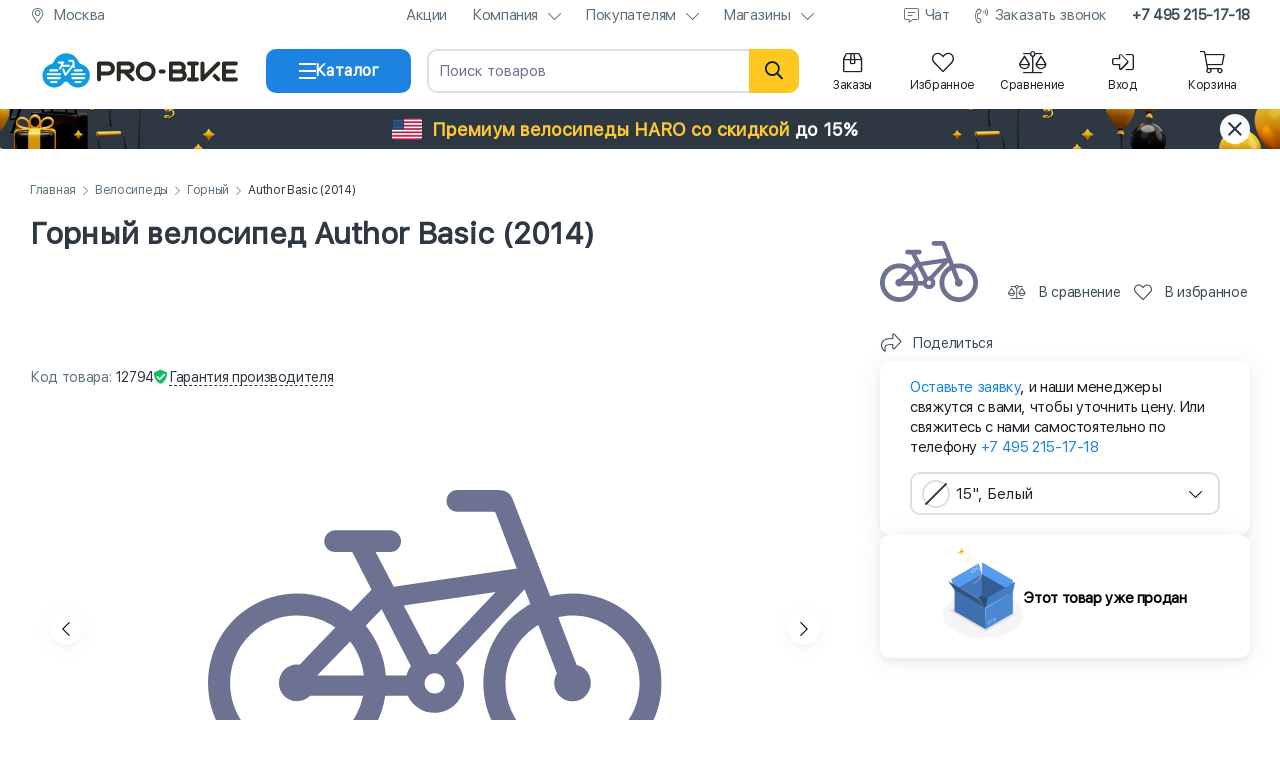

--- FILE ---
content_type: text/html; charset=utf-8
request_url: https://pro-bike.ru/product/velosiped-author-basic-2014/
body_size: 59917
content:
<!DOCTYPE html>
<html lang="ru">
<head>
<meta name="viewport" content="width=device-width, initial-scale=1, maximum-scale=5">
<meta http-equiv="Content-Type" content="text/html; charset=utf-8"/>
<meta name="format-detection" content="telephone=no"/>
<link rel="shortcut icon" href="/favicon.svg" type="image/svg+xml">

<link rel="dns-prefetch" href="https://mc.yandex.ru/" />
<link rel="preconnect" href="https://mc.yandex.ru/" />

<link rel="dns-prefetch" href="https://privacy-cs.mail.ru/" />
<link rel="preconnect" href="https://privacy-cs.mail.ru/" />
<link rel="dns-prefetch" href="https://top-fwz1.mail.ru/" />
<link rel="preconnect" href="https://top-fwz1.mail.ru/" />

<link rel="preconnect" href="https://pay.yandex.ru/"><link rel="dns-prefetch" href="https://pay.yandex.ru/"><link rel="canonical" href="https://pro-bike.ru/product/velosiped-author-basic-2014/" />

<title>Горный велосипед Author Basic (2014) купить в Москве в интернет-магазине Pro-Bike.ru</title>
<meta name="Description" content="Горный велосипед Author Basic (2014) c гарантией от официального дилера — интернет-магазина Pro-Bike.ru ✅ Отзывы покупателей, характеристики, фото ✅ Предлагаем выгодно купить в рассрочку или кредит ✅ Быстрая доставка, самовывоз." />













<!-- calltouch -->

<script>
window.dataLayer = window.dataLayer || [];
(function(w,d,n,c){w.CalltouchDataObject=n;w[n]=function(){w[n]["callbacks"].push(arguments)};if(!w[n]["callbacks"]){w[n]["callbacks"]=[]}w[n]["loaded"]=false;if(typeof c!=="object"){c=[c]}w[n]["counters"]=c;for(var i=0;i<c.length;i+=1){p(c[i])}function p(cId){var a=d.getElementsByTagName("script")[0],s=d.createElement("script"),i=function(){a.parentNode.insertBefore(s,a)},m=typeof Array.prototype.find === 'function',n=m?"init-min.js":"init.js";s.async=true;s.src="https://mod.calltouch.ru/"+n+"?id="+cId;if(w.opera=="[object Opera]"){d.addEventListener("DOMContentLoaded",i,false)}else{i()}}})(window,document,"ct","7ab3v585");
</script>

<!-- calltouch -->


<script type="text/javascript">
var digiScript = document.createElement('script');
digiScript.src = '//aq.dolyame.ru/8646/client.js';
digiScript.defer = true;
digiScript.async = true;
document.head.appendChild(digiScript);
</script>

</head>
<body
class=" with-global-notice"
>


<div class="hystmodal" id="call-back-open" aria-hidden="true" style="visibility:hidden">
<div class="hystmodal__wrap">
<div class="hystmodal__window" role="dialog" aria-label="Модальное окно" aria-modal="true">
<button data-hystclose class="hystmodal__close" aria-label="Кнопка закрытия модального окна"></button>
<div class="pb-modal__wrapper">
<div class="pb-modal__wrapper_title"></div>
<div class="pb-modal__wrapper_body">
<form class="form" name="form-call-back" method="post" enctype="multipart/form-data" action="/product/viewitem/?id=12794">
<div class="form_body">
<div class="form_message">Пожалуйста, заполните краткую контактную информацию. Наши сотрудники свяжутся с вами в рабочее время.</div>
<div class="form_content">
<div class="form_group">
<div class="form_group_content">














<div
class="block-field
"
data-field-name="x-token"
data-field-type="hidden"
>


<div class="block-field__wrapper">




<div class="block-field__default-wrapper">
<input
type="hidden"
name="x-token"
class=""
value="" />
</div>

<div class="block-field__message"></div>

</div>
</div>














<div
class="block-field
"
data-field-name="form"
data-field-type="hidden"
>


<div class="block-field__wrapper">




<div class="block-field__default-wrapper">
<input
type="hidden"
name="form"
class=""
value="" />
</div>

<div class="block-field__message"></div>

</div>
</div>














<div
class="block-field
"
data-field-name="url"
data-field-type="hidden"
>


<div class="block-field__wrapper">




<div class="block-field__default-wrapper">
<input
type="hidden"
name="url"
class=""
value="/product/viewitem/?id=12794" />
</div>

<div class="block-field__message"></div>

</div>
</div>














<div
class="block-field
"
data-field-name="item_id"
data-field-type="hidden"
>


<div class="block-field__wrapper">




<div class="block-field__default-wrapper">
<input type="hidden" name="item_id" class="" value="" />
</div>

<div class="block-field__message"></div>

</div>
</div>














<div
class="block-field
"
data-field-name="variant_id"
data-field-type="hidden"
>


<div class="block-field__wrapper">




<div class="block-field__default-wrapper">
<input type="hidden" name="variant_id" class="" value="" />
</div>

<div class="block-field__message"></div>

</div>
</div>














<div
class="block-field
"
data-field-name="name"
data-field-type="text"
>


<div class="block-field__wrapper">




<div class="block-field__default-wrapper">
<input type="text" name="name" class="" placeholder="ФИО" required="required" value="" />
</div>

<div class="block-field__message"></div>

</div>
</div>














<div
class="block-field
"
data-field-name="phone"
data-field-type="tel"
>


<div class="block-field__wrapper">




<div class="block-field__default-wrapper">
<input type="tel" name="phone" class="" placeholder="Телефон" required="required" value="" />
</div>

<div class="block-field__message"></div>

</div>
</div>














<div
class="block-field
"
data-field-name="height"
data-field-type="hidden"
>


<div class="block-field__wrapper">




<div class="block-field__default-wrapper">
<input type="hidden" name="height" class="" placeholder="Ваш рост, см." data-mask="000" value="" />
</div>

<div class="block-field__message"></div>

</div>
</div>














<div
class="block-field
"
data-field-name="comment"
data-field-type="textarea"
>


<div class="block-field__wrapper">
<textarea name="comment" placeholder="Комментарий"></textarea>

<div class="block-field__message"></div>

</div>
</div>
</div>
</div>
</div>
<div class="form_buttons">














<div
class="block-field
"
data-field-name="send_call_back"
data-field-type="button"
>


<div class="block-field__wrapper">

<div class="block-field__wrapper_text">Отправить</div>
<input
type="button"
value="Отправить"
name="send_call_back"
/>


<div class="pb-loader  pb-loader-white">
<div class="pb-loader_div"></div>
<div class="pb-loader_div"></div>
<div class="pb-loader_div"></div>
</div></div>
</div>
</div>
</div>
</form>
</div>
</div>
</div>
</div>
</div>
<style>*{box-sizing:border-box !important;-moz-text-size-adjust:none !important;-webkit-text-size-adjust:none !important;-ms-text-size-adjust:none !important;font-size-adjust:none !important;text-size-adjust:none !important}@font-face{font-family:"SF";font-weight:400;font-display:swap;src:url("/templates/libs/pro-bike/common/fonts/SF-Regular.woff2") format("woff2")}html{min-height:100vh}html body{display:flex;flex-direction:column;font-family:SF,-apple-system,BlinkMacSystemFont,"Segoe UI",Roboto,Helvetica,Arial,sans-serif,"Apple Color Emoji","Segoe UI Emoji","Segoe UI Symbol";margin:0;padding:0;min-height:100vh;height:100%}html body .page-main{flex-grow:1;padding:35px 0}html body .green{color:#00c500}html body .red{color:#ff5757}.template-container{width:100%}.template-container .content-container{max-width:1440px;padding:0 30px;margin:0 auto}@media only screen and (max-width: 979px){html body .page-main{padding:15px 0}.template-container .content-container{padding:0 15px}.template-container .content-container.content-container__mobile-sticky{max-width:100%;padding:0}.b-page-title .title{font-size:30px;line-height:32px;margin:20px 0}}.full input{width:100%}A{text-decoration:none}TABLE{border-spacing:0}TD{padding:0}DIV.link_wrap{cursor:pointer}A:focus{outline:0}.a-left{float:left}.a-right{float:right}.a-block{display:block}.clear{clear:both}.clearbox,.m-overflow-hidden{overflow:hidden;zoom:1}.m-hidden{display:none}A,A:visited,A:link,.a-link,.a-link:visited,.a-link:link,.a-link-dotted,.a-link-dotted:visited,.a-link-dotted:link{cursor:pointer;color:#1d83e2}A.gray1,A:visited.gray1,A:link.gray1,.a-link.gray1,.a-link:visited.gray1,.a-link:link.gray1,.a-link-dotted.gray1,.a-link-dotted:visited.gray1,.a-link-dotted:link.gray1{color:#969696}.a-link-dotted{border-bottom-style:dotted;border-bottom-width:1px}A:hover,.a-link:hover,.a-link-dotted:hover{color:#48a3fb}A[data-hystmodal]{text-decoration:none;border-bottom:1px dashed currentColor}A[data-hystmodal]:hover{border-bottom-style:solid;color:#48a3fb}.p11{font-size:11px}.p12{font-size:12px}.p14{font-size:14px}.p16{font-size:16px}.p18{font-size:18px}.p21{font-size:21px}.p23{font-size:23px}.p27{font-size:27px}.p34{font-size:34px}.gray1{color:#969696}.gray2{color:#575757}.gray3{color:#333}.black{color:#000}.white{color:#fff}.blue{color:#48718c}.normal{font-weight:normal}.bold{font-weight:bold}.ls1{letter-spacing:-1px}.lh15{line-height:1.5em}.a-link .gray1{font-weight:500}.a-button-green{border-radius:5px;cursor:pointer;display:block;text-align:center;padding:5px 10px;color:#fff !important;background-color:#00c500}.a-button-green:hover{background-color:#48a3fb !important}.a-button-green.big{padding:10px 20px;font-weight:bold;font-size:21px;color:#fff !important;background-color:#00c500}.a-button-orange{border-radius:5px;cursor:pointer;display:block;text-align:center;color:#000 !important;background-color:#ffc720;padding:10px 20px;border:0px}.a-button-orange:hover{color:#fff !important;background-color:#1d83e2 !important}.a-button-orange.big{display:block;cursor:pointer;padding:10px 20px;border:none;-webkit-border-radius:5px;-moz-border-radius:5px;border-radius:5px;font-weight:bold;color:#892200;font-size:21px;background-color:#ffc720}.a-button-orange.big.inactive,.a-button-orange.big.inactive:hover,.a-button-orange.big>DIV.inactive,.a-button-orange.big:hover>DIV.inactive{cursor:default;color:#f5f6f7}.a-button-orange.big.inactive,.a-button-orange.big.inactive:hover{background-color:#ddd}.a-button-gray{border-radius:5px;cursor:pointer;display:block;text-align:center;color:#646464 !important;background-color:#f5f6f7;padding:10px 20px;border:0}.a-button-gray:hover{color:#fff !important;background-color:#1d83e2 !important}.a-button-gray.big{display:block;cursor:pointer;padding:10px 20px;border:none;-webkit-border-radius:5px;-moz-border-radius:5px;border-radius:5px;font-weight:bold;font-size:21px;background-color:#f5f6f7}.input.inactive,.textarea.inactive{color:#949494}.h-title{border-radius:5px;padding:10px;background-color:#f5f6f7}.b-page-title{position:relative}.b-page-title .title{font-size:30px;line-height:32px;margin:20px 0;color:#001a34}
 .adv-notice{display:block;background-size:cover;background-position:center;background-repeat:repeat-x;height:40px}.adv-notice .content-container{display:flex;align-items:center;justify-content:space-between;height:100%}.adv-notice .content-container .adv-notice__content{flex-grow:1;text-align:center;font-weight:bold;font-size:18px}.adv-notice .content-container .adv-notice__close{display:flex;align-items:center;justify-content:center;cursor:pointer;flex-shrink:0;border-radius:50%;width:30px;height:30px;font-size:22px}.adv-notice.adv-notice-hidden{display:none}.adv-notice.adv-notice-autumn{background-image:url("/templates/img/blocks/adv-notice/bg-autumn.png")}.adv-notice.adv-notice-autumn .content-container .adv-notice__content{color:#001a34}.adv-notice.adv-notice-autumn .content-container .adv-notice__content span{border-radius:15px;padding:5px 10px;color:#fff;background-color:#2e3842}.adv-notice.adv-notice-autumn .content-container .adv-notice__close{color:#3d4e58;background-color:#ffdc5c}.adv-notice.adv-notice-black-friday{background-image:url("/templates/img/blocks/adv-notice/bg-black-friday.png")}.adv-notice.adv-notice-black-friday .content-container .adv-notice__content{display:flex;align-items:center;justify-content:center;color:#ffcc36}.adv-notice.adv-notice-black-friday .content-container .adv-notice__content .adv-notice__content_img{width:30px;height:32px;margin-right:10px}.adv-notice.adv-notice-black-friday .content-container .adv-notice__content span{margin-left:5px;color:#fff}.adv-notice.adv-notice-black-friday .content-container .adv-notice__close{color:#2e3842;background-color:#fff}.adv-notice.adv-notice-haro{background-image:url("/templates/img/blocks/adv-notice/bg-black-friday.png")}.adv-notice.adv-notice-haro .content-container .adv-notice__content{display:flex;align-items:center;justify-content:center;color:#ffcc36}.adv-notice.adv-notice-haro .content-container .adv-notice__content .adv-notice__content_img{border-radius:3px;width:30px;height:22px;margin-right:10px}.adv-notice.adv-notice-haro .content-container .adv-notice__content span{margin-left:5px;color:#fff}.adv-notice.adv-notice-haro .content-container .adv-notice__content.adv-notice__content-mobile{display:none}.adv-notice.adv-notice-haro .content-container .adv-notice__close{color:#2e3842;background-color:#fff}@media only screen and (max-width: 979px){.adv-notice{background-position:inherit}.adv-notice .content-container{padding:0 10px}.adv-notice .content-container .adv-notice__content{font-size:15px}.adv-notice .content-container .adv-notice__close{width:24px;height:24px;font-size:18px}.adv-notice.adv-notice-autumn{background-image:url("/templates/img/blocks/adv-notice/bg-autumn-mb.png")}.adv-notice.adv-notice-black-friday{background-image:url("/templates/img/blocks/adv-notice/bg-black-friday-mb.png")}.adv-notice.adv-notice-haro{background-image:none;background-color:#2e3842}}@media only screen and (max-width: 450px){.adv-notice.adv-notice-haro .content-container .adv-notice__content{display:none}.adv-notice.adv-notice-haro .content-container .adv-notice__content.adv-notice__content-mobile{display:flex}}@media only screen and (max-width: 420px){.adv-notice .content-container{padding:0 5px}.adv-notice .content-container .adv-notice__content{font-size:14px;line-height:15px}.adv-notice.adv-notice-autumn .content-container .adv-notice__content span{display:inline-block;vertical-align:middle;padding:3px 5px}.adv-notice.adv-notice-black-friday .content-container .adv-notice__content .adv-notice__content_img{display:none}}
 body.new-year header.main-header .main-header-wrapper{background-position:center;background-repeat:repeat;background-size:15%;background-image:url("/img/common/new-year/snow.png")}body.new-year header.main-header .bottom-header .content-container .center-header__logo{position:relative}body.new-year header.main-header .bottom-header .content-container .center-header__logo:before{content:" ";position:absolute;background-size:contain;top:-5px;left:-3px;height:40px;width:40px;background-image:url(/img/common/new-year/hat.png);transform:rotate(-21deg)}body.new-year .catalog-container .catalog-container__header .catalog-container__header_logo{position:relative}body.new-year .catalog-container .catalog-container__header .catalog-container__header_logo:before{content:" ";position:absolute;background-size:contain;top:-5px;left:-3px;height:40px;width:40px;background-image:url(/img/common/new-year/hat.png);transform:rotate(-21deg)}body.valentines-day header.main-header .main-header-wrapper{background-position:center;background-repeat:repeat;background-size:25%;background-image:url("/img/common/valentines-day/hearts.png")}body.defenders-day header.main-header .bottom-header .content-container .center-header__logo,body.may-holidays header.main-header .bottom-header .content-container .center-header__logo{position:relative}body.defenders-day header.main-header .bottom-header .content-container .center-header__logo:before,body.may-holidays header.main-header .bottom-header .content-container .center-header__logo:before{content:" ";position:absolute;background-size:contain;top:-2px;left:-12px;height:33px;width:50px;background-image:url(/img/common/defenders-day/star.png);transform:rotate(-21deg)}body.female-day header.main-header .main-header-wrapper{background-position:center -40px;background-repeat:repeat no-repeat;background-size:15%;background-image:url("/img/common/female-day/flowers.png")}body.company-birthday header.main-header .main-header-wrapper{background-position:center;background-repeat:repeat;background-size:contain;background-image:url("/img/common/company-birthday/bg.png")}header.main-header{position:relative;z-index:10001;width:100%;background-color:#fff}header.main-header .sub-header{padding-bottom:5px;height:36px}header.main-header .sub-header .content-container{display:flex;align-items:center;justify-content:space-between;height:30px}header.main-header .sub-header .content-container .sub-header__element{display:flex;align-items:center}header.main-header .sub-header .content-container .sub-header__element .sub-header__element_icon{text-align:center;margin-right:8px;font-size:15px;width:15px;line-height:16px;color:#5d717e}header.main-header .sub-header .content-container .sub-header__element .sub-header__element_text{font-size:15px;letter-spacing:-0.025em;color:#5d717e}header.main-header .sub-header .content-container .sub-header__element.sub-header__element-city{width:calc(100% - 935px)}header.main-header .sub-header .content-container .sub-header__element.sub-header__element-city .sub-header__element_text{overflow:hidden;text-overflow:ellipsis;white-space:nowrap}header.main-header .sub-header .content-container .sub-header__links{display:flex;flex-shrink:0;align-items:center;justify-content:space-between;list-style-type:none;padding:0;margin:0 0 0 50px}header.main-header .sub-header .content-container .sub-header__links li.sub-header__links_link{display:flex;align-items:center;flex-wrap:wrap;justify-content:center;position:relative;font-size:15px;line-height:16px;margin-left:25px;letter-spacing:-0.025em;color:#5d717e}header.main-header .sub-header .content-container .sub-header__links li.sub-header__links_link .sub-header__links_link_div{cursor:pointer;color:#5d717e}header.main-header .sub-header .content-container .sub-header__links li.sub-header__links_link a{cursor:pointer;color:#5d717e}header.main-header .sub-header .content-container .sub-header__links li.sub-header__links_link .fa-chevron-down{width:12px;height:14px;margin-left:10px}header.main-header .sub-header .content-container .sub-header__links li.sub-header__links_link .fa-comment-alt-lines{width:16px;height:14px;margin-right:5px}header.main-header .sub-header .content-container .sub-header__links li.sub-header__links_link .fa-phone-volume{width:15px;height:14px;margin-right:5px}header.main-header .sub-header .content-container .sub-header__links li.sub-header__links_link .sub-header__links_link_submenu{cursor:pointer;position:absolute;display:none;z-index:9999;top:13px;padding-top:15px}header.main-header .sub-header .content-container .sub-header__links li.sub-header__links_link .sub-header__links_link_submenu ul{border-radius:10px;transition:all .3s ease .15s;box-shadow:0 8px 60px rgba(61,74,88,.1),0 8px 25px rgba(61,74,88,.08);position:relative;list-style-type:none;padding:10px;width:220px;background-color:#fff}header.main-header .sub-header .content-container .sub-header__links li.sub-header__links_link .sub-header__links_link_submenu ul li{border-radius:6px;cursor:pointer}header.main-header .sub-header .content-container .sub-header__links li.sub-header__links_link .sub-header__links_link_submenu ul li a{display:inline-block;vertical-align:middle;width:100%;padding:8px 10px;color:#1a2128}header.main-header .sub-header .content-container .sub-header__links li.sub-header__links_link .sub-header__links_link_submenu ul li:hover{background-color:#f5f6f7}header.main-header .sub-header .content-container .sub-header__links li.sub-header__links_link .sub-header__links_link_submenu ul li.sub-header__links_link_submenu_youtube:hover{background-color:#fff}header.main-header .sub-header .content-container .sub-header__links li.sub-header__links_link .sub-header__links_link_submenu ul:before{position:absolute;content:" ";z-index:9;left:50%;margin-left:-5px;top:-7px;width:10px;height:10px;transform:rotate(45deg);background-color:#fff;border-top:1px solid rgba(212,212,212,.4392156863);border-left:1px solid rgba(212,212,212,.4392156863)}header.main-header .sub-header .content-container .sub-header__links li.sub-header__links_link.sub-header__links_link-bold{font-weight:bold;color:#3d4e58}header.main-header .sub-header .content-container .sub-header__links li.sub-header__links_link.sub-header__links_link-bold a{color:#3d4e58}header.main-header .sub-header .content-container .sub-header__links li.sub-header__links_link:hover{color:#1d83e2}header.main-header .sub-header .content-container .sub-header__links li.sub-header__links_link:hover>a,header.main-header .sub-header .content-container .sub-header__links li.sub-header__links_link:hover .sub-header__links_link_div{color:#1d83e2}header.main-header .sub-header .content-container .sub-header__links li.sub-header__links_link:hover .sub-header__links_link_submenu{display:block}header.main-header .sub-header .content-container .sub-header__links li.sub-header__links_link:first-child{margin-left:0}header.main-header .bottom-header{box-shadow:0 15px 22px rgba(61,74,88,.05),0 4px 5px rgba(61,74,88,.03);position:relative;z-index:1001;padding-top:5px;padding-bottom:8px}header.main-header .bottom-header .content-container{display:grid;align-items:center;column-gap:16px;grid-template-columns:220px 145px 1fr auto}header.main-header .bottom-header .content-container .center-header__logo{height:60px}header.main-header .bottom-header .content-container .center-header__logo img{display:block;height:100%;width:100%}header.main-header .bottom-header .content-container .block-field[data-field-name=bottom-header__button-catalog] path{transition:transform .25s}header.main-header .bottom-header .content-container .block-field[data-field-name=bottom-header__button-catalog].active-button path:nth-of-type(1){transform:rotate(45deg);transform-origin:-1px 3px}header.main-header .bottom-header .content-container .block-field[data-field-name=bottom-header__button-catalog].active-button path:nth-of-type(2){display:none}header.main-header .bottom-header .content-container .block-field[data-field-name=bottom-header__button-catalog].active-button path:nth-of-type(3){transform:rotate(-45deg);transform-origin:0 13px}header.main-header .bottom-header .content-container .bottom-header__search{position:relative}header.main-header .bottom-header .content-container .bottom-header__search form .block-field[data-field-name=search] input[type=text]{appearance:none;padding-right:80px}header.main-header .bottom-header .content-container .bottom-header__search form .fa-search{border-radius:0 10px 10px 0;position:absolute;text-align:center;cursor:pointer;right:0;top:0;height:44px;width:50px;line-height:44px;font-size:18px;color:#001a34;background-color:#ffc720}header.main-header .bottom-header .content-container .bottom-header__search form .fa-times{position:absolute;text-align:center;cursor:pointer;display:none;top:5px;height:34px;width:34px;line-height:34px;right:50px;font-size:18px;color:#949494}header.main-header .bottom-header .content-container .bottom-header__icons{display:flex;justify-content:flex-end;align-items:center}header.main-header .bottom-header .content-container .bottom-header__icons .bottom-header__profile div.bottom-header__icons_icon{display:none;margin-left:15px}header.main-header .bottom-header .content-container .bottom-header__icons .bottom-header__profile a.bottom-header__icons_icon{display:flex;margin-left:15px}header.main-header .bottom-header .content-container .bottom-header__icons .bottom-header__profile.bottom-header__profile-logged div.bottom-header__icons_icon{display:flex}header.main-header .bottom-header .content-container .bottom-header__icons .bottom-header__profile.bottom-header__profile-logged a.bottom-header__icons_icon{display:none}header.main-header .bottom-header .content-container .bottom-header__icons .bottom-header__icons_icon{display:flex;flex-direction:column;align-items:center;position:relative;cursor:pointer;text-align:center;margin-left:15px;width:75px;color:#1a2128}header.main-header .bottom-header .content-container .bottom-header__icons .bottom-header__icons_icon>.fal{display:flex;justify-content:center;width:22px;height:22px;min-height:22px;font-size:22px;margin-bottom:5px}header.main-header .bottom-header .content-container .bottom-header__icons .bottom-header__icons_icon .bottom-header__counter{position:relative}header.main-header .bottom-header .content-container .bottom-header__icons .bottom-header__icons_icon .bottom-header__counter .bottom-header__counter-count{position:absolute;font-family:SF,-apple-system,BlinkMacSystemFont,"Segoe UI",Roboto,Helvetica,Arial,sans-serif,"Apple Color Emoji","Segoe UI Emoji","Segoe UI Symbol";top:-7px;right:-9px;margin-left:8px}header.main-header .bottom-header .content-container .bottom-header__icons .bottom-header__icons_icon .bottom-header__counter .bottom-header__counter-count.bottom-header__counter-empty{display:none}header.main-header .bottom-header .content-container .bottom-header__icons .bottom-header__icons_icon .bottom-header__icons_icon_text{font-size:12px;letter-spacing:-0.025em}header.main-header .bottom-header .content-container .bottom-header__icons .bottom-header__icons_icon .bottom-header__icons_icon_submenu{cursor:pointer;position:absolute;display:none;text-align:left;z-index:1001;top:20px;padding-top:20px}header.main-header .bottom-header .content-container .bottom-header__icons .bottom-header__icons_icon .bottom-header__icons_icon_submenu .bottom-header__icons_icon_submenu_ul{border-radius:5px;transition:all .3s ease .15s;position:relative;list-style-type:none;padding:10px;width:220px;background:#fff;border:1px solid #f5f6f7;box-shadow:0 2px 10px 0 rgba(0,0,0,.12)}header.main-header .bottom-header .content-container .bottom-header__icons .bottom-header__icons_icon .bottom-header__icons_icon_submenu .bottom-header__icons_icon_submenu_ul .bottom-header__icons_icon_submenu_ul_li{border-radius:6px;cursor:pointer}header.main-header .bottom-header .content-container .bottom-header__icons .bottom-header__icons_icon .bottom-header__icons_icon_submenu .bottom-header__icons_icon_submenu_ul .bottom-header__icons_icon_submenu_ul_li .bottom-header__icons_icon_submenu_ul_li_a{display:flex;align-items:center;font-size:15px;padding:10px 12px;color:#001a34}header.main-header .bottom-header .content-container .bottom-header__icons .bottom-header__icons_icon .bottom-header__icons_icon_submenu .bottom-header__icons_icon_submenu_ul .bottom-header__icons_icon_submenu_ul_li .bottom-header__icons_icon_submenu_ul_li_a .bottom-header__icons_icon_submenu_ul_li_a_i{flex-shrink:0;font-size:16px;width:14px;height:16px;margin-right:10px}header.main-header .bottom-header .content-container .bottom-header__icons .bottom-header__icons_icon .bottom-header__icons_icon_submenu .bottom-header__icons_icon_submenu_ul .bottom-header__icons_icon_submenu_ul_li .bottom-header__icons_icon_submenu_ul_li_a .bonus-count{margin-left:10px}header.main-header .bottom-header .content-container .bottom-header__icons .bottom-header__icons_icon .bottom-header__icons_icon_submenu .bottom-header__icons_icon_submenu_ul .bottom-header__icons_icon_submenu_ul_li:hover{background-color:#e5f5ff}header.main-header .bottom-header .content-container .bottom-header__icons .bottom-header__icons_icon .bottom-header__icons_icon_submenu .bottom-header__icons_icon_submenu_ul .bottom-header__icons_icon_submenu_ul_li:hover a{color:#1d83e2}header.main-header .bottom-header .content-container .bottom-header__icons .bottom-header__icons_icon .bottom-header__icons_icon_submenu .bottom-header__icons_icon_submenu_ul .bottom-header__icons_icon_submenu_ul_li.bottom-header__icons_icon_submenu_user{border-radius:0;cursor:auto;padding:5px 5px 15px 15px;border-bottom:1px solid #e5e8eb}header.main-header .bottom-header .content-container .bottom-header__icons .bottom-header__icons_icon .bottom-header__icons_icon_submenu .bottom-header__icons_icon_submenu_ul .bottom-header__icons_icon_submenu_ul_li.bottom-header__icons_icon_submenu_user:hover{background-color:rgba(0,0,0,0)}header.main-header .bottom-header .content-container .bottom-header__icons .bottom-header__icons_icon .bottom-header__icons_icon_submenu .bottom-header__icons_icon_submenu_ul .bottom-header__icons_icon_submenu_ul_li.bottom-header__icons_icon_submenu_user:hover a{color:#001a34}header.main-header .bottom-header .content-container .bottom-header__icons .bottom-header__icons_icon .bottom-header__icons_icon_submenu .bottom-header__icons_icon_submenu_ul:before{position:absolute;content:" ";z-index:9;left:50%;margin-left:-5px;top:-7px;width:10px;height:10px;transform:rotate(45deg);background-color:#fff;border-top:1px solid rgba(212,212,212,.4392156863);border-left:1px solid rgba(212,212,212,.4392156863)}header.main-header .bottom-header .content-container .bottom-header__icons .bottom-header__icons_icon .bottom-header__icons_icon_submenu .submenu__orders{border-radius:5px;transition:all .3s ease .15s;position:relative;list-style-type:none;width:380px;margin:15px 0;background:#fff;border:1px solid #f5f6f7;box-shadow:0 2px 10px 0 rgba(0,0,0,.12)}header.main-header .bottom-header .content-container .bottom-header__icons .bottom-header__icons_icon .bottom-header__icons_icon_submenu .submenu__orders:before{position:absolute;content:"";z-index:9;left:50%;margin-left:-5px;top:-7px;width:10px;height:10px;transform:rotate(45deg);background-color:#fff;border-top:1px solid rgba(212,212,212,.4392156863);border-left:1px solid rgba(212,212,212,.4392156863)}header.main-header .bottom-header .content-container .bottom-header__icons .bottom-header__icons_icon .bottom-header__icons_icon_submenu .submenu__orders [data-images-types]{display:none}header.main-header .bottom-header .content-container .bottom-header__icons .bottom-header__icons_icon .bottom-header__icons_icon_submenu .submenu__orders .submenu__orders_wrapper .submenu__order{display:grid;gap:25px;padding:20px;grid-template-columns:118px 1fr 30px;border-bottom:1px solid #e5e8eb}header.main-header .bottom-header .content-container .bottom-header__icons .bottom-header__icons_icon .bottom-header__icons_icon_submenu .submenu__orders .submenu__orders_wrapper .submenu__order .submenu__order_images{position:relative}header.main-header .bottom-header .content-container .bottom-header__icons .bottom-header__icons_icon .bottom-header__icons_icon_submenu .submenu__orders .submenu__orders_wrapper .submenu__order .submenu__order_images.submenu__order_images-multiple{position:relative}header.main-header .bottom-header .content-container .bottom-header__icons .bottom-header__icons_icon .bottom-header__icons_icon_submenu .submenu__orders .submenu__orders_wrapper .submenu__order .submenu__order_images.submenu__order_images-multiple img{position:absolute;width:82px;height:55px}header.main-header .bottom-header .content-container .bottom-header__icons .bottom-header__icons_icon .bottom-header__icons_icon_submenu .submenu__orders .submenu__orders_wrapper .submenu__order .submenu__order_images.submenu__order_images-multiple img:first-child{top:0;left:0;z-index:2}header.main-header .bottom-header .content-container .bottom-header__icons .bottom-header__icons_icon .bottom-header__icons_icon_submenu .submenu__orders .submenu__orders_wrapper .submenu__order .submenu__order_images.submenu__order_images-multiple img:last-child{position:absolute;bottom:0;right:0;background-color:#fff}header.main-header .bottom-header .content-container .bottom-header__icons .bottom-header__icons_icon .bottom-header__icons_icon_submenu .submenu__orders .submenu__orders_wrapper .submenu__order .submenu__order_images.submenu__order_images-more .submenu__order_images_more{display:block}header.main-header .bottom-header .content-container .bottom-header__icons .bottom-header__icons_icon .bottom-header__icons_icon_submenu .submenu__orders .submenu__orders_wrapper .submenu__order .submenu__order_images:not(.submenu__order_images-multiple) img{width:121px;height:82px}header.main-header .bottom-header .content-container .bottom-header__icons .bottom-header__icons_icon .bottom-header__icons_icon_submenu .submenu__orders .submenu__orders_wrapper .submenu__order .submenu__order_images img{border-radius:10px;font-size:0;border:4px solid #f1f2f3}header.main-header .bottom-header .content-container .bottom-header__icons .bottom-header__icons_icon .bottom-header__icons_icon_submenu .submenu__orders .submenu__orders_wrapper .submenu__order .submenu__order_images .submenu__order_images_more{display:none;position:absolute;bottom:0;right:0;z-index:3}header.main-header .bottom-header .content-container .bottom-header__icons .bottom-header__icons_icon .bottom-header__icons_icon_submenu .submenu__orders .submenu__orders_wrapper .submenu__order .submenu__order_info .submenu__order_info_date{font-size:15px;line-height:18px;margin-bottom:5px;color:#5d717e}header.main-header .bottom-header .content-container .bottom-header__icons .bottom-header__icons_icon .bottom-header__icons_icon_submenu .submenu__orders .submenu__orders_wrapper .submenu__order .submenu__order_info .submenu__order_info_number{font-weight:700;font-size:15px;line-height:18px;margin-bottom:15px;color:#3d4e58}header.main-header .bottom-header .content-container .bottom-header__icons .bottom-header__icons_icon .bottom-header__icons_icon_submenu .submenu__orders .submenu__orders_wrapper .submenu__order .submenu__order_info .submenu__order_info_price{font-weight:700;font-size:17px;line-height:21px;color:#3d4e58}header.main-header .bottom-header .content-container .bottom-header__icons .bottom-header__icons_icon .bottom-header__icons_icon_submenu .submenu__orders .submenu__orders_wrapper .submenu__order .submenu__order_info .submenu__order_info_price .fa-ruble-sign.submenu__order_info_price_rub{display:inline-block;vertical-align:middle;font-size:14px}header.main-header .bottom-header .content-container .bottom-header__icons .bottom-header__icons_icon .bottom-header__icons_icon_submenu .submenu__orders .submenu__orders_wrapper .submenu__order .fa-chevron-right{align-self:center;font-size:15px;color:#6d7292}header.main-header .bottom-header .content-container .bottom-header__icons .bottom-header__icons_icon .bottom-header__icons_icon_submenu .submenu__orders .submenu__orders_wrapper .submenu__order:last-of-type{border-bottom:none}header.main-header .bottom-header .content-container .bottom-header__icons .bottom-header__icons_icon .bottom-header__icons_icon_submenu .submenu__orders .submenu__orders_wrapper .submenu__orders_loader{display:block}header.main-header .bottom-header .content-container .bottom-header__icons .bottom-header__icons_icon .bottom-header__icons_icon_submenu .submenu__orders .block-field[data-field-name=orders_list]{display:none;padding:0 20px 20px}header.main-header .bottom-header .content-container .bottom-header__icons .bottom-header__icons_icon .bottom-header__icons_icon_submenu .submenu__orders_template{display:none}header.main-header .bottom-header .content-container .bottom-header__icons .bottom-header__icons_icon:first-child{margin-left:0}header.main-header .bottom-header .content-container .bottom-header__icons .bottom-header__icons_icon:hover>a{color:#1d83e2}header.main-header .bottom-header .content-container .bottom-header__icons .bottom-header__icons_icon:hover .bottom-header__icons_icon_submenu{display:block}header.main-header.main-header-sticky{transform:translateY(-36px);position:fixed;top:0;z-index:1000}header.main-header.main-header-animated{transition:transform .3s ease}header.main-header .search-container,header.main-header .catalog-container{position:absolute;display:none;overscroll-behavior:contain;overflow-y:hidden;left:0;z-index:1000;top:109px;color:#001a34}header.main-header .search-container{overflow-y:auto;min-height:155px;background-color:#fff}header.main-header .search-container .content-container{max-width:1200px}header.main-header .search-container .content-container__wrapper{padding-bottom:20px}header.main-header .search-container .search__loader{position:absolute;display:block;top:15px;left:50%;line-height:30px;margin-left:-33px}header.main-header .search-container .search-container_empty-text{display:none;text-align:center;font-size:18px;margin-top:40px;color:#939da3}header.main-header .search-container .search-container_results{display:grid;align-items:start;margin-top:50px;margin-bottom:40px;column-gap:50px;grid-template-columns:350px 1fr}header.main-header .search-container .search-container_results .search-container_results-items,header.main-header .search-container .search-container_results .search-container_results-categories{display:grid;grid-template-columns:1fr}header.main-header .search-container .search-container_results .search-container_results-categories{gap:15px}header.main-header .search-container .search-container_results .search-container_results-categories:empty+.search-container_results-items{grid-column:1/3;grid-template-columns:repeat(2, 1fr)}header.main-header .search-container .search-container_results .search-container_results-categories a{font-weight:700;font-size:16px;line-height:21px;color:#001a34}header.main-header .search-container .search-container_results .search-container_results-categories a b{color:#1d83e2}header.main-header .search-container .search-container_results .search-container_results-categories a:hover{color:#1d83e2}header.main-header .search-container .search-container_results .search-container_results-items{gap:20px 50px}header.main-header .search-container .search-container_results .search-container_results-items .search-container_results_item{display:grid;align-items:start;grid-column-gap:15px;padding:5px 0;grid-template-columns:100px 1fr 48px}header.main-header .search-container .search-container_results .search-container_results-items .search-container_results_item .search-container_results_item_image{display:flex;align-items:center;justify-content:center;width:100px}header.main-header .search-container .search-container_results .search-container_results-items .search-container_results_item .search-container_results_item_image img{object-fit:contain;max-height:100px;max-width:100px;width:100px;height:50px}header.main-header .search-container .search-container_results .search-container_results-items .search-container_results_item .search-container_results_item_info .search-container_results_item_title{font-weight:700;font-size:16px;line-height:21px;color:#001a34}header.main-header .search-container .search-container_results .search-container_results-items .search-container_results_item .search-container_results_item_info .search-container_results_item_title b{color:#1d83e2}header.main-header .search-container .search-container_results .search-container_results-items .search-container_results_item .search-container_results_item_info .search-container_results_item_price{font-weight:bold;font-size:16px;margin-top:10px;color:#001a34}header.main-header .search-container .search-container_results .search-container_results-items .search-container_results_item .search-container_results_item_info .search-container_results_item_price .fa-ruble-sign{font-size:13px}header.main-header .search-container .search-container_results .search-container_results-items .search-container_results_item .search-container_results_item_button{align-self:center;text-align:center;font-size:16px;line-height:20px;padding:10px;color:#6d7292}header.main-header .search-container .search-container_results .search-container_results-items .search-container_results_item:hover .search-container_results_item_info .search-container_results_item_title{color:#1d83e2}header.main-header .search-container .block-field[data-field-name=view_all]{display:none}header.main-header .search-container .search-container_results-template-item,header.main-header .search-container .search-container_results-template-category{display:none}header.main-header .search-container.search-container_complete .search__loader{display:none}header.main-header .search-container.search-container_empty .content-container{max-height:200px}header.main-header .search-container.search-container_empty .search-container_empty-text{display:block}header.main-header .search-container.search-container_not-empty .content-container{max-height:calc(100vh - 210px)}header.main-header .catalog-container{overflow-y:hidden;background:linear-gradient(90deg, #fbfdfe 0%, #fbfdfe 50%, #ffffff 50%, #ffffff 100%)}header.main-header .catalog-container .content-container{display:flex;flex-direction:column;min-height:calc(100vh - 160px);max-height:calc(100vh - 160px)}header.main-header .catalog-container .catalog-container__wrapper{display:flex;position:relative;min-height:calc(100vh - 160px);max-height:calc(100vh - 160px)}header.main-header .catalog-container .catalog-container__wrapper .catalog-container__wrapper_list{display:flex;flex-shrink:0;flex-direction:column;width:250px;padding:12px 0;background-color:#fbfdfe}header.main-header .catalog-container .catalog-container__wrapper .catalog-container__wrapper_list .catalog-container__wrapper_list_ul{list-style-type:none;margin:0;padding:0 30px 0 0}header.main-header .catalog-container .catalog-container__wrapper .catalog-container__wrapper_list .catalog-container__wrapper_list_ul .catalog-container__wrapper_list_ul_li{border-radius:60px;cursor:pointer;position:relative;font-size:16px;letter-spacing:-0.025em;padding:10px 15px}header.main-header .catalog-container .catalog-container__wrapper .catalog-container__wrapper_list .catalog-container__wrapper_list_ul .catalog-container__wrapper_list_ul_li .catalog-container__wrapper_list_ul_li_a{color:#001a34}header.main-header .catalog-container .catalog-container__wrapper .catalog-container__wrapper_list .catalog-container__wrapper_list_ul .catalog-container__wrapper_list_ul_li .catalog-container__wrapper_list_ul_li_i{margin-right:8px}header.main-header .catalog-container .catalog-container__wrapper .catalog-container__wrapper_list .catalog-container__wrapper_list_ul .catalog-container__wrapper_list_ul_li.catalog-container__wrapper_list-active{font-weight:bold;background-color:#edf2f5}header.main-header .catalog-container .catalog-container__wrapper .catalog-container__wrapper_list .catalog-container__wrapper_list_ul .catalog-container__wrapper_list_ul_li.catalog-container__wrapper_list-active .catalog-container__wrapper_list_ul_li_a,header.main-header .catalog-container .catalog-container__wrapper .catalog-container__wrapper_list .catalog-container__wrapper_list_ul .catalog-container__wrapper_list_ul_li.catalog-container__wrapper_list-active .catalog-container__wrapper_list_ul_li_div{font-weight:bold}header.main-header .catalog-container .catalog-container__wrapper .catalog-container__wrapper_list .catalog-container__wrapper_list_ul .catalog-container__wrapper_list_ul_li.catalog-container__wrapper_list-active .catalog-container__wrapper_list_ul_li_a .catalog-container__wrapper_list_ul_li_i,header.main-header .catalog-container .catalog-container__wrapper .catalog-container__wrapper_list .catalog-container__wrapper_list_ul .catalog-container__wrapper_list_ul_li.catalog-container__wrapper_list-active .catalog-container__wrapper_list_ul_li_div .catalog-container__wrapper_list_ul_li_i{color:#1d83e2}header.main-header .catalog-container .catalog-container__wrapper .catalog-container__wrapper_list .catalog-container__wrapper_list_ul.catalog-container__list-bottom{margin-top:20px;color:#1d83e2}header.main-header .catalog-container .catalog-container__wrapper .catalog-container__wrapper_list .catalog-container__wrapper_list_ul.catalog-container__list-bottom li{font-weight:normal;font-size:15px}header.main-header .catalog-container .catalog-container__wrapper .catalog-container__wrapper_list .catalog-container__wrapper_list_ul.catalog-container__list-bottom li a{color:#1d83e2}header.main-header .catalog-container .catalog-container__wrapper .catalog-container__wrapper_list .catalog-container__wrapper_list_ul.catalog-container__list-bottom li.red{color:#e60563}header.main-header .catalog-container .catalog-container__wrapper .catalog-container__wrapper_list .catalog-container__wrapper_list_ul.catalog-container__list-bottom li.red a{display:flex;align-items:center;font-weight:700;gap:8px;color:#e60563}header.main-header .catalog-container .catalog-container__wrapper .catalog-container__wrapper_list .catalog-container__wrapper_list_ul.catalog-container__list-bottom li.red i{color:#e60563 !important}header.main-header .catalog-container .catalog-container__wrapper .catalog-container__wrapper_content{flex-grow:1;box-shadow:-15px 0px 22px rgba(61,74,88,.05);overflow-y:auto;overflow-x:hidden;overscroll-behavior:contain;padding-top:12px;background-color:#fff}header.main-header .catalog-container .catalog-container__wrapper .catalog-container__wrapper_content [catalog-part]{flex-direction:column;justify-content:space-between;display:none;min-height:100%}header.main-header .catalog-container .catalog-container__wrapper .catalog-container__wrapper_content [catalog-part] .catalog-container__wrapper_content_section{display:flex;align-items:flex-start;justify-content:space-between;font-size:15px;margin-top:10px;padding-bottom:10px;padding-left:20px}header.main-header .catalog-container .catalog-container__wrapper .catalog-container__wrapper_content [catalog-part] .catalog-container__wrapper_content_section .catalog-container__wrapper_content_section_div{width:33%}header.main-header .catalog-container .catalog-container__wrapper .catalog-container__wrapper_content [catalog-part] .catalog-container__wrapper_content_section .catalog-container__wrapper_content_section_div:nth-child(2){margin:0 20px}header.main-header .catalog-container .catalog-container__wrapper .catalog-container__wrapper_content [catalog-part] .catalog-container__wrapper_content_section .catalog-container__wrapper_content_subsection{margin-bottom:15px}header.main-header .catalog-container .catalog-container__wrapper .catalog-container__wrapper_content [catalog-part] .catalog-container__wrapper_content_section .catalog-container__wrapper_content_subsection .catalog-container__wrapper_content_subtitle{display:inline-flex;align-items:center;position:relative;font-weight:bold;margin-bottom:5px;padding-left:10px}header.main-header .catalog-container .catalog-container__wrapper .catalog-container__wrapper_content [catalog-part] .catalog-container__wrapper_content_section .catalog-container__wrapper_content_subsection .catalog-container__wrapper_content_subtitle:before{content:" ";position:absolute;left:0;top:0;width:2px;height:100%;background-color:#ffcc36}header.main-header .catalog-container .catalog-container__wrapper .catalog-container__wrapper_content [catalog-part] .catalog-container__wrapper_content_section .catalog-container__wrapper_content_subsection .catalog-container__wrapper_content_subtitle .catalog-container__wrapper_content_subtitle_icon{display:inline-flex;align-items:center;justify-content:center;flex-shrink:0;border-radius:50%;margin-left:5px;font-size:9px;width:14px;height:14px;line-height:14px;background-color:#f5f6f7}header.main-header .catalog-container .catalog-container__wrapper .catalog-container__wrapper_content [catalog-part] .catalog-container__wrapper_content_section .catalog-container__wrapper_content_subsection ul{list-style-type:none;padding:0;margin:0}header.main-header .catalog-container .catalog-container__wrapper .catalog-container__wrapper_content [catalog-part] .catalog-container__wrapper_content_section .catalog-container__wrapper_content_subsection ul li{letter-spacing:-0.025em;padding:5px 0}header.main-header .catalog-container .catalog-container__wrapper .catalog-container__wrapper_content [catalog-part] .catalog-container__wrapper_content_section .catalog-container__wrapper_content_subsection:last-child{margin-bottom:0}header.main-header .catalog-container .catalog-container__wrapper .catalog-container__wrapper_content [catalog-part] .catalog-container__wrapper_content_section a{color:#001a34}header.main-header .catalog-container .catalog-container__wrapper .catalog-container__wrapper_content [catalog-part] .catalog-container__wrapper_content_section a:hover{color:#1d83e2}header.main-header .catalog-container .catalog-container__wrapper .catalog-container__wrapper_content [catalog-part] .catalog-container__wrapper_content_brands{display:grid;align-items:center;gap:25px;min-height:50px;padding:0 20px 10px;grid-template-columns:repeat(6, 1fr)}header.main-header .catalog-container .catalog-container__wrapper .catalog-container__wrapper_content [catalog-part] .catalog-container__wrapper_content_brands a{position:relative;padding-top:48%}header.main-header .catalog-container .catalog-container__wrapper .catalog-container__wrapper_content [catalog-part] .catalog-container__wrapper_content_brands a img{filter:grayscale(1);object-fit:cover;position:absolute;top:0;left:0;max-height:100%;max-width:100%;min-width:100%}header.main-header .catalog-container .catalog-container__wrapper .catalog-container__wrapper_content [catalog-part] .catalog-container__wrapper_content_brands a img:hover{filter:grayscale(0)}header.main-header .catalog-container .catalog-container__wrapper .catalog-container__wrapper_content [catalog-part][catalog-part=promotions] .catalog-container__wrapper_content_section .catalog-container__wrapper_content_section_div{width:100%}header.main-header .catalog-container .catalog-container__wrapper .catalog-container__wrapper_content [catalog-part][catalog-part=promotions] .catalog-container__wrapper_content_section .catalog-container__wrapper_content_section_div .catalog-container__wrapper_content_subsection{display:grid;gap:20px;grid-template-columns:repeat(3, 1fr)}header.main-header .catalog-container .catalog-container__wrapper .catalog-container__wrapper_content [catalog-part][catalog-part=promotions] .catalog-container__wrapper_content_section .catalog-container__wrapper_content_section_div .catalog-container__wrapper_content_subsection .promotions__item{border-radius:6px;position:relative;padding-top:60.7%;width:100%}header.main-header .catalog-container .catalog-container__wrapper .catalog-container__wrapper_content [catalog-part][catalog-part=promotions] .catalog-container__wrapper_content_section .catalog-container__wrapper_content_section_div .catalog-container__wrapper_content_subsection .promotions__item img{border-radius:12px;object-fit:cover;position:absolute;top:0;left:0;font-size:0;max-height:100%;max-width:100%;min-width:100%;min-height:100%}header.main-header .catalog-container .catalog-container__wrapper .catalog-container__wrapper_content [catalog-part][catalog-part=promotions] .catalog-container__wrapper_content_section .catalog-container__wrapper_content_section_div .catalog-container__wrapper_content_subsection .promotion__cover{display:flex;align-items:center;justify-content:center;flex-direction:column;border-radius:10px;padding:15px;background:linear-gradient(60deg, #dee8f4 0%, #dee8f4 45%, #f5f6f7 45%, #f5f6f7 100%)}header.main-header .catalog-container .catalog-container__wrapper .catalog-container__wrapper_content [catalog-part][catalog-part=promotions] .catalog-container__wrapper_content_section .catalog-container__wrapper_content_section_div .catalog-container__wrapper_content_subsection .promotion__cover img{mix-blend-mode:multiply;object-position:center;object-fit:contain;max-width:200px;min-width:200px;max-height:200px;min-height:200px}header.main-header .catalog-container .catalog-container__wrapper .catalog-container__wrapper_content [catalog-part][catalog-part=promotions] .catalog-container__wrapper_content_section .catalog-container__wrapper_content_section_div .catalog-container__wrapper_content_subsection .promotion__cover .promotion__title{text-align:center;font-weight:700;font-size:16px;line-height:18px;color:#2e3842}header.main-header .catalog-container .catalog-container__wrapper .catalog-container__wrapper_content [catalog-part][catalog-part=bikes] .catalog-container__wrapper_content_section .catalog-container__wrapper_content_section_div{width:25%}header.main-header .catalog-container .catalog-container__wrapper .catalog-container__wrapper_content [catalog-part][catalog-part=bikes] .catalog-container__wrapper_content_section .catalog-container__wrapper_content_section_div:nth-child(2),header.main-header .catalog-container .catalog-container__wrapper .catalog-container__wrapper_content [catalog-part][catalog-part=bikes] .catalog-container__wrapper_content_section .catalog-container__wrapper_content_section_div:nth-child(3){margin:0 10px}header.main-header .catalog-container .catalog-container__wrapper .catalog-container__wrapper_content [catalog-part][catalog-part=bikes] .catalog-container__wrapper_content_section .catalog-container__wrapper_content_subsection ul li{padding:3px 0}header.main-header .catalog-container .catalog-container__wrapper .catalog-container__wrapper_content [catalog-part][catalog-part=bikes] .catalog-container__wrapper_content_section:nth-child(2){flex-grow:1;padding-top:15px;margin-bottom:40px;border-top:1px solid #e5e8eb}header.main-header .catalog-container .catalog-container__wrapper .catalog-container__wrapper_content [catalog-part][catalog-part=bikes] .catalog-container__wrapper_content_brands a{padding-top:30%}header.main-header .catalog-container .catalog-container__wrapper .catalog-container__wrapper_content [catalog-part][catalog-part=acs] .catalog-container__wrapper_content_section .catalog-container__wrapper_content_section_div:nth-child(2){width:35%}header.main-header .catalog-container .catalog-container__wrapper .catalog-container__wrapper_content [catalog-part][catalog-part=acs] .catalog-container__wrapper_content_section .catalog-container__wrapper_content_section_div:nth-child(2){width:27%}header.main-header .catalog-container .catalog-container__wrapper .catalog-container__wrapper_content [catalog-part][catalog-part=scooters] .catalog-container__wrapper_content_section,header.main-header .catalog-container .catalog-container__wrapper .catalog-container__wrapper_content [catalog-part][catalog-part=children] .catalog-container__wrapper_content_section,header.main-header .catalog-container .catalog-container__wrapper .catalog-container__wrapper_content [catalog-part][catalog-part=clothes] .catalog-container__wrapper_content_section{justify-content:flex-start}header.main-header .catalog-container .catalog-container__wrapper .catalog-container__wrapper_content [catalog-part][catalog-part=brands] .catalog-container__wrapper_content_section{display:block}header.main-header .catalog-container .catalog-container__wrapper .catalog-container__wrapper_content [catalog-part][catalog-part=brands] .catalog-container__wrapper_content_section .catalog-container__wrapper_content_section_div{width:100%}header.main-header .catalog-container .catalog-container__wrapper .catalog-container__wrapper_content [catalog-part][catalog-part=brands] .catalog-container__wrapper_content_section .catalog-container__wrapper_content_section_div:last-child{margin-left:0}header.main-header .catalog-container .catalog-container__wrapper .catalog-container__wrapper_content [catalog-part][catalog-part=brands] .catalog-container__wrapper_content_section ul{list-style-type:none;padding:0;margin:0;column-count:5}header.main-header .catalog-container .catalog-container__wrapper .catalog-container__wrapper_content [catalog-part][catalog-part=brands] .catalog-container__wrapper_content_section ul li{margin-bottom:10px}header.main-header .catalog-container .catalog-container__wrapper .catalog-container__wrapper_content [catalog-part][catalog-part=brands] .catalog-container__wrapper_content_section ul.catalog-container__brand_main{margin-bottom:40px}header.main-header .catalog-container .catalog-container__wrapper .catalog-container__wrapper_content [catalog-part][catalog-part=brands] .catalog-container__wrapper_content_section ul.catalog-container__brand_main li{font-weight:bold}header.main-header .catalog-container .catalog-container__wrapper .catalog-container__wrapper_content [catalog-part][catalog-part=brands] .catalog-container__wrapper_content_section ul.catalog-container__brand_additional li{font-size:14px}header.main-header .catalog-container .catalog-container__wrapper .catalog-container__wrapper_content [catalog-part][catalog-part=brands] .block-field[data-field-name=brand-name]{width:500px;margin-bottom:40px}header.main-header .catalog-container .catalog-container__wrapper .catalog-container__wrapper_content [catalog-part].catalog-part-active{display:flex}header.main-header .catalog-container .catalog-container__close{position:absolute;cursor:pointer;top:15px;right:15px;font-size:22px;color:#3d4e58}body .header-overlay{display:none;position:fixed;top:0;left:0;z-index:999;width:100%;height:100%;background:rgba(46,56,66,.5)}@media only screen and (min-height: 900px){header.main-header .catalog-container .content-container{min-height:65vh;max-height:65vh}header.main-header .catalog-container .content-container .catalog-container__wrapper{min-height:65vh;max-height:65vh}}@media only screen and (max-height: 555px){.catalog-container .catalog-container__wrapper .catalog-container__wrapper_list{overflow-y:auto;overscroll-behavior:contain}}@media only screen and (max-width: 1125px){header.main-header .sub-header .content-container .sub-header__element .sub-header__element_icon{font-size:14px;width:14px;margin-right:5px}header.main-header .sub-header .content-container .sub-header__element .sub-header__element_text{font-size:14px}header.main-header .sub-header .content-container .sub-header__element.sub-header__element-city{width:calc(100% - 821px)}header.main-header .sub-header .content-container .sub-header__links li.sub-header__links_link{font-size:14px;margin-left:20px}header.main-header .sub-header .content-container .sub-header__links li.sub-header__links_link .fa-angle-down{line-height:16px}header.main-header .bottom-header .content-container{grid-template-columns:170px 69px 1fr auto}header.main-header .bottom-header .content-container .center-header__logo{height:48px}header.main-header .bottom-header .content-container .block-field[data-field-name=bottom-header__button-catalog] .block-field__wrapper .block-field__wrapper_text{display:none}header.main-header .bottom-header .content-container .bottom-header__icons .bottom-header__profile div.bottom-header__icons_icon{margin-left:5px}header.main-header .bottom-header .content-container .bottom-header__icons .bottom-header__profile a.bottom-header__icons_icon{margin-left:5px}header.main-header .bottom-header .content-container .bottom-header__icons .bottom-header__icons_icon{margin-left:5px;width:55px}header.main-header .bottom-header .content-container .bottom-header__icons .bottom-header__icons_icon .fal{margin-bottom:0}header.main-header .bottom-header .content-container .bottom-header__icons .bottom-header__icons_icon .bottom-header__icons_icon_text{display:none}header.main-header .catalog-container,header.main-header .search-container{top:97px}header.main-header .catalog-container .catalog-container__wrapper .catalog-container__wrapper_content [catalog-part][catalog-part=brands] .catalog-container__wrapper_content_section ul,header.main-header .search-container .catalog-container__wrapper .catalog-container__wrapper_content [catalog-part][catalog-part=brands] .catalog-container__wrapper_content_section ul{column-count:4}header.main-header .search-container .search-container_results{grid-template-columns:300px 1fr;column-gap:30px}}@media only screen and (max-width: 1100px){header.main-header .catalog-container .content-container{padding:0 15px}header.main-header .catalog-container .catalog-container__wrapper .catalog-container__wrapper_list{width:195px}header.main-header .catalog-container .catalog-container__wrapper .catalog-container__wrapper_list ul{padding:0 15px 0 0}header.main-header .catalog-container .catalog-container__wrapper .catalog-container__wrapper_list .catalog-container__list-bottom .fal{display:none}header.main-header .catalog-container .catalog-container__wrapper .catalog-container__wrapper_content [catalog-part][catalog-part=bikes] .catalog-container__wrapper_content_section .catalog-container__wrapper_content_section_div{width:33%}header.main-header .catalog-container .catalog-container__wrapper .catalog-container__wrapper_content [catalog-part][catalog-part=bikes] .catalog-container__wrapper_content_section .catalog-container__wrapper_content_section_div:nth-child(2){margin:0 20px}header.main-header .catalog-container .catalog-container__wrapper .catalog-container__wrapper_content [catalog-part][catalog-part=bikes] .catalog-container__wrapper_content_section .catalog-container__wrapper_content_subsection .catalog-container__wrapper_content_subtitle .catalog-container__wrapper_content_subtitle_icon{display:none}}
 body.new-year .mobile-menu__header .mobile-menu__header_logo{position:relative}body.new-year .mobile-menu__header .mobile-menu__header_logo:before{content:" ";position:absolute;background-size:contain;left:0;top:-2px;height:30px;width:30px;background-image:url(/img/common/new-year/hat.png);transform:rotate(-21deg)}body.new-year .mobile-menu__header .mobile-menu__header_wrapper{background-repeat:repeat;background-size:25%;background-image:url(/img/common/new-year/snow.png)}body.valentines-day .mobile-menu__header .mobile-menu__header_wrapper{background-position:center right;background-repeat:repeat;background-size:60%;background-image:url("/img/common/valentines-day/hearts.png")}body.defenders-day .mobile-menu__header .mobile-menu__header_logo,body.may-holidays .mobile-menu__header .mobile-menu__header_logo{position:relative}body.defenders-day .mobile-menu__header .mobile-menu__header_logo:before,body.may-holidays .mobile-menu__header .mobile-menu__header_logo:before{content:" ";position:absolute;background-size:contain;top:-1px;left:-10px;height:24px;width:35px;background-image:url(/img/common/defenders-day/star.png);transform:rotate(-21deg)}body.female-day .mobile-menu__header .mobile-menu__header_wrapper{background-position:center -17px;background-repeat:repeat no-repeat;background-size:26%;background-image:url("/img/common/female-day/flowers.png")}body.company-birthday .mobile-menu__header .mobile-menu__header_wrapper{background-position:center;background-repeat:repeat;background-size:contain;background-image:url("/img/common/company-birthday/bg.png")}.mobile-menu__header{transition:transform .3s;box-shadow:0 2px 22px rgba(61,74,88,.05),0 4px 5px rgba(61,74,88,.03);position:absolute;top:0;width:100%}.mobile-menu__header .mobile-menu__header_wrapper{display:flex;align-items:center;justify-content:space-between;height:56px;padding:0 15px;background-color:#fff}.mobile-menu__header .mobile-menu__header_logo a{display:flex}.mobile-menu__header .mobile-menu__header_logo a img{width:150px}.mobile-menu__header .mobile-menu__header_right-buttons{display:flex;align-items:center}.mobile-menu__header .mobile-menu__header_right-buttons .mobile-menu__header_open-button{position:relative;font-size:24px;width:21px;height:21.6px}.mobile-menu__header .mobile-menu__header_right-buttons .mobile-menu__header_search-button,.mobile-menu__header .mobile-menu__header_right-buttons .mobile-menu__header_phone-button{position:relative;font-size:19px;width:18px;height:18px;margin-right:25px}.mobile-menu__header.mobile-menu__header-sticky{transform:translateY(-100%) translateZ(0);position:fixed;top:0;z-index:1000}.mobile-menu__header.mobile-menu__header-sticky.mobile-menu__header-sticky-visible{transform:translateY(0) translateZ(0)}.mobile-menu__header.mobile-menu__header-hidden{display:none}.mobile-menu__nav{transition:transform .3s;transform:translateX(-100%);position:fixed;top:0;left:0;z-index:1000;width:100vw;height:100%;background-color:#e7f2f9}.mobile-menu__nav .mobile-menu__nav_header{display:flex;align-items:center;justify-content:space-between;transition:transform .3s;position:sticky;top:0;left:0;z-index:10;width:100%;height:56px;padding:0 15px;background-color:#e7f2f9}.mobile-menu__nav .mobile-menu__nav_header .mobile-menu__nav_logo a{display:flex}.mobile-menu__nav .mobile-menu__nav_header .mobile-menu__nav_logo a img{width:150px}.mobile-menu__nav .mobile-menu__nav_header .mobile-menu__header_close{display:flex;align-items:center;justify-content:center;border-radius:8px;width:40px;height:40px;font-size:22px;background:#0072bd;color:#fff}.mobile-menu__nav .mobile-menu__nav_wrapper{border-top-right-radius:10px;border-top-left-radius:10px;position:relative;z-index:0;height:calc(100% - 56px);background-color:#fff}.mobile-menu__nav .mobile-menu__nav_wrapper .mobile-menu__nav_wrapper_div{overflow:auto;overscroll-behavior:contain;height:100%;padding:20px 25px}.mobile-menu__nav .mobile-menu__nav_wrapper .mobile-menu__nav_city{font-weight:700;font-size:20px;line-height:27px;margin-bottom:20px;color:#2e3842}.mobile-menu__nav .mobile-menu__nav_wrapper .mobile-menu__nav_lk{margin-bottom:35px}.mobile-menu__nav .mobile-menu__nav_wrapper .mobile-menu__nav_lk .mobile-menu__nav_user{display:none}.mobile-menu__nav .mobile-menu__nav_wrapper .mobile-menu__nav_lk .mobile-menu__nav_user .mobile-menu__nav_user_name{font-weight:bold;color:#3d4e58}.mobile-menu__nav .mobile-menu__nav_wrapper .mobile-menu__nav_lk .mobile-menu__nav_bonus{align-items:center;display:none;margin-top:5px;color:#3d4e58}.mobile-menu__nav .mobile-menu__nav_wrapper .mobile-menu__nav_lk .mobile-menu__nav_bonus .bonus{margin-left:10px}.mobile-menu__nav .mobile-menu__nav_wrapper .mobile-menu__nav_links{margin-bottom:70px}.mobile-menu__nav .mobile-menu__nav_wrapper .mobile-menu__nav_links .mobile-menu__nav_links_group{margin-bottom:30px}.mobile-menu__nav .mobile-menu__nav_wrapper .mobile-menu__nav_links .mobile-menu__nav_links_group .mobile-menu__nav_links_group_title{font-weight:600;font-size:18px;line-height:19px;margin-bottom:14px;color:#3d4e58}.mobile-menu__nav .mobile-menu__nav_wrapper .mobile-menu__nav_links .mobile-menu__nav_links_group ul{list-style-type:none;padding:0}.mobile-menu__nav .mobile-menu__nav_wrapper .mobile-menu__nav_links .mobile-menu__nav_links_group ul li{margin-bottom:12px}.mobile-menu__nav .mobile-menu__nav_wrapper .mobile-menu__nav_links .mobile-menu__nav_links_group ul li a,.mobile-menu__nav .mobile-menu__nav_wrapper .mobile-menu__nav_links .mobile-menu__nav_links_group ul li>div{font-size:15px;line-height:24px;color:#2e3842}.mobile-menu__nav .mobile-menu__nav_wrapper .mobile-menu__nav_phone{display:flex;align-items:center;font-weight:bold;font-size:17px;margin-bottom:30px;color:#2e3842}.mobile-menu__nav .mobile-menu__nav_wrapper .mobile-menu__nav_phone .fa-phone-volume{margin-right:6px;color:#5d717e}.mobile-menu__nav .mobile-menu__nav_wrapper .mobile-menu__nav_callback{margin-top:10px}.mobile-menu__nav .mobile-menu__nav_wrapper .mobile-menu__nav_socials{text-align:center;margin-top:25px;padding:0 15px}.mobile-menu__nav .mobile-menu__nav_wrapper .mobile-menu__nav_socials .mobile-menu__nav_socials_title{font-size:15px;margin-bottom:6px;line-height:22px;letter-spacing:-0.025em;color:#3d4e58}.mobile-menu__nav .mobile-menu__nav_wrapper .mobile-menu__nav_socials .socials{justify-content:center}.mobile-menu__nav.mobile-menu__nav-logged .mobile-menu__nav_lk .mobile-menu__nav_login{display:none}.mobile-menu__nav.mobile-menu__nav-logged .mobile-menu__nav_lk .mobile-menu__nav_user{display:block}.mobile-menu__nav.mobile-menu__nav-logged .mobile-menu__nav_lk .mobile-menu__nav_bonus{display:flex}.mobile-menu__nav.mobile-menu__nav-open{transform:translateX(0)}.mobile-menu__search{transition:transform .3s;transform:translateX(100%);position:fixed;top:0;left:0;z-index:1000;width:100vw;height:100%;min-height:100vh;background-color:#e7f2f9}.mobile-menu__search .mb__search_header{display:flex;align-items:center;justify-content:space-between;transition:transform .3s;position:sticky;top:0;left:0;z-index:10;width:100%;height:56px;padding:0 15px;background-color:#e7f2f9}.mobile-menu__search .mb__search_header .mb__search_header_logo a{display:flex}.mobile-menu__search .mb__search_header .mb__search_header_logo a img{width:150px}.mobile-menu__search .mb__search_header .mb__search_header_close{display:flex;align-items:center;justify-content:center;border-radius:8px;width:40px;height:40px;font-size:22px;background:#0072bd;color:#fff}.mobile-menu__search .mb__search_content{border-top-right-radius:10px;border-top-left-radius:10px;position:relative;z-index:0;height:calc(100% - 56px);background-color:#fff}.mobile-menu__search .mb__search_content>div{overflow:auto;overscroll-behavior:contain;height:100%;padding:30px 15px}.mobile-menu__search .mb__search_content .mb__search_content_field{position:relative}.mobile-menu__search .mb__search_content .mb__search_content_field form .block-field[data-field-name=search] input[type=text]{appearance:none;padding-right:80px}.mobile-menu__search .mb__search_content .mb__search_content_field form .fa-search{border-radius:0 10px 10px 0;position:absolute;text-align:center;cursor:pointer;right:0;top:0;height:44px;width:50px;line-height:44px;font-size:18px;color:#001a34;background-color:#ffc720}.mobile-menu__search .mb__search_content .mb__search_content_field form .fa-times{position:absolute;text-align:center;cursor:pointer;display:none;top:5px;height:34px;width:34px;line-height:34px;right:50px;font-size:18px;color:#949494}.mobile-menu__search .mb__search_content .mb__search_loader{position:absolute;display:none;margin-top:8px;left:50%;line-height:30px;margin-left:-33px}.mobile-menu__search .mb__search_content .mb__search_text{text-align:center;margin-top:65px}.mobile-menu__search .mb__search_content .mb__search_text img{width:113px;height:134px;margin-bottom:25px}.mobile-menu__search .mb__search_content .mb__search_text>div{font-size:18px;line-height:21px;color:#1a2128}.mobile-menu__search .mb__search_content .mb__search_text>div.mb__search_text_empty{display:none}.mobile-menu__search .mb__search_content .mb__search_results{margin:40px 0}.mobile-menu__search .mb__search_content .mb__search_results .mb__search_results-categories{display:grid;gap:18px;grid-template-columns:1fr}.mobile-menu__search .mb__search_content .mb__search_results .mb__search_results-categories:not(:empty){margin-bottom:30px}.mobile-menu__search .mb__search_content .mb__search_results .mb__search_results-categories a{font-size:16px;line-height:21px;color:#3d4e58}.mobile-menu__search .mb__search_content .mb__search_results .mb__search_results-categories a b{font-weight:normal;color:#1d83e2}.mobile-menu__search .mb__search_content .mb__search_results .mb__search_results-items{display:grid;gap:20px;grid-template-columns:1fr}.mobile-menu__search .mb__search_content .mb__search_results .mb__search_results-items .mb__search_results_item{display:grid;align-items:center;width:100%;grid-column-gap:15px;grid-template-columns:90px 1fr}.mobile-menu__search .mb__search_content .mb__search_results .mb__search_results-items .mb__search_results_item .mb__search_results_item_image{display:flex;align-items:center;justify-content:center}.mobile-menu__search .mb__search_content .mb__search_results .mb__search_results-items .mb__search_results_item .mb__search_results_item_image img{max-height:90px;max-width:90px}.mobile-menu__search .mb__search_content .mb__search_results .mb__search_results-items .mb__search_results_item .mb__search_results_item_info .mb__search_results_item_title{font-weight:bold;font-size:16px;line-height:19px;color:#3d4e58}.mobile-menu__search .mb__search_content .mb__search_results .mb__search_results-items .mb__search_results_item .mb__search_results_item_info .mb__search_results_item_title b{color:#1d83e2}.mobile-menu__search .mb__search_content .mb__search_results .mb__search_results-items .mb__search_results_item .mb__search_results_item_info .mb__search_results_item_price{font-weight:bold;font-size:17px;margin-top:10px;color:#3d4e58}.mobile-menu__search .mb__search_content .mb__search_results .mb__search_results-items .mb__search_results_item .mb__search_results_item_info .mb__search_results_item_price .fa-ruble-sign{font-size:14px}.mobile-menu__search .mb__search_content .block-field[data-field-name=view_all]{display:none}.mobile-menu__search .mb__search_content .mb__search_results-template-item,.mobile-menu__search .mb__search_content .mb__search_results-template-category{display:none}.mobile-menu__search.mb__search_open{transform:translateX(0)}.mobile-menu__search.mb__search_proceed .mb__search_loader{display:block}.mobile-menu__search.mb__search_proceed .mb__search_text{display:none}.mobile-menu__search.mb__search_complete .mb__search_loader,.mobile-menu__search.mb__search_complete .mb__search_text_start{display:none}.mobile-menu__search.mb__search_complete.mobile-menu__search-empty .mb__search_text>div.mb__search_text_empty{display:block}.mobile-menu__search.mb__search_complete:not(.mobile-menu__search-empty) .mb__search_text{display:none}@media only screen and (min-width: 980px){.mobile-menu__header{display:none !important}}@media only screen and (max-width: 979px){body{padding-top:56px !important}body.with-global-notice{padding-top:96px !important}header.main-header{display:none !important}.cities-container{z-index:1001}.cities-container .block-field[data-field-name=city-name]{width:100%;margin-bottom:40px}.cities-container .cities-container__header_list{column-count:3}}@media only screen and (max-width: 767px){.cities-container .cities-container__header_list{column-count:2}}@media only screen and (max-width: 359px){.cities-container .cities-container__header_list{column-count:1}}
 .my-mobile-nav{grid-template-columns:repeat(5, 1fr);display:none;position:fixed;bottom:0;z-index:900;width:100vw;height:56px;background-color:#fff;transition:transform .3s;box-shadow:0 2px 10px 0 rgba(0,0,0,.12)}.my-mobile-nav .my-mobile-nav__element{display:flex;flex-direction:column;align-items:center;justify-content:center;color:#001a34}.my-mobile-nav .my-mobile-nav__element .my-mobile-nav__element_ico{display:inline-block;vertical-align:middle;position:relative;font-size:24px;width:24px;height:24px}.my-mobile-nav .my-mobile-nav__element .my-mobile-nav__element_ico .my-mobile-nav__element_counter{border-radius:6px;position:absolute;font-family:SF,-apple-system,BlinkMacSystemFont,"Segoe UI",Roboto,Helvetica,Arial,sans-serif,"Apple Color Emoji","Segoe UI Emoji","Segoe UI Symbol";top:-5px;right:-9px}.my-mobile-nav .my-mobile-nav__element .my-mobile-nav__element_ico .my-mobile-nav__element_counter.my-mobile-nav__element_counter-hidden{display:none}.my-mobile-nav .my-mobile-nav__element .my-mobile-nav__element_name{text-align:center;margin-top:5px;font-size:11px}.my-mobile-nav .my-mobile-nav__element.my-mobile-nav__element-active{color:#1d83e2}.mb__catalog{transition:transform .3s;transform:translateX(-100%);overflow:hidden;position:fixed;top:0;left:0;z-index:1000;width:100vw;height:100%;background-color:#e7f2f9}.mb__catalog .mb__catalog_header{display:flex;align-items:center;justify-content:space-between;transition:transform .3s;position:sticky;top:0;left:0;z-index:10;width:100%;height:56px;padding:0 15px;background-color:#e7f2f9}.mb__catalog .mb__catalog_header .mb__catalog_header_logo a{display:flex}.mb__catalog .mb__catalog_header .mb__catalog_header_logo a img{width:150px}.mb__catalog .mb__catalog_header .mb__catalog_header_close{display:flex;align-items:center;justify-content:center;border-radius:8px;width:40px;height:40px;font-size:22px;background:#0072bd;color:#fff}.mb__catalog .mb__catalog_title{display:grid;padding:12px 25px;grid-template-columns:20px 1fr 30px}.mb__catalog .mb__catalog_title .mb__catalog_title_text{font-weight:700;font-size:20px;line-height:27px;color:#2e3842}.mb__catalog .mb__catalog_title .mb__catalog_title_back,.mb__catalog .mb__catalog_title .mb__catalog_title_icon{display:flex;align-items:center}.mb__catalog .mb__catalog_title .mb__catalog_title_icon{font-size:15px}.mb__catalog .mb__catalog_title .mb__catalog_title_icon{font-size:24px;color:#0072bd}.mb__catalog .mb__catalog_wrapper{border-top-right-radius:10px;border-top-left-radius:10px;position:relative;z-index:0;height:calc(100% - 107px);background-color:#fff}.mb__catalog .mb__catalog_wrapper .mb__catalog_layer{position:absolute;overflow:auto;overscroll-behavior:contain;top:0;left:0;height:100%;width:100%;padding:17px 10px 10px}.mb__catalog .mb__catalog_wrapper .mb__catalog_layer>a,.mb__catalog .mb__catalog_wrapper .mb__catalog_layer>div{display:flex;align-items:center;position:relative;padding:9px 15px;color:#2e3842}.mb__catalog .mb__catalog_wrapper .mb__catalog_layer>a .mb__catalog_layer_link_icon,.mb__catalog .mb__catalog_wrapper .mb__catalog_layer>div .mb__catalog_layer_link_icon{font-size:20px;width:32px;margin-right:8px;color:#3d4e58}.mb__catalog .mb__catalog_wrapper .mb__catalog_layer>a>span:nth-child(2),.mb__catalog .mb__catalog_wrapper .mb__catalog_layer>div>span:nth-child(2){font-weight:600;font-size:16px;line-height:22px;color:#2e3842}.mb__catalog .mb__catalog_wrapper .mb__catalog_layer>a:after,.mb__catalog .mb__catalog_wrapper .mb__catalog_layer>div:after{flex-grow:1;font-family:"Font Awesome 5 Pro";text-align:right;content:"";font-weight:300;font-size:13px;margin-right:10px;color:#3d4e58}.mb__catalog .mb__catalog_wrapper .mb__catalog_layer>a.red>span:nth-child(2),.mb__catalog .mb__catalog_wrapper .mb__catalog_layer>a.red .mb__catalog_layer_link_icon,.mb__catalog .mb__catalog_wrapper .mb__catalog_layer>div.red>span:nth-child(2),.mb__catalog .mb__catalog_wrapper .mb__catalog_layer>div.red .mb__catalog_layer_link_icon{color:#e60563}.mb__catalog .mb__catalog_wrapper .mb__catalog_layer [id=brands]{display:block;font-size:15px}.mb__catalog .mb__catalog_wrapper .mb__catalog_layer [id=brands] .block-field[data-field-name=brand-name]{width:100%;margin-bottom:40px}.mb__catalog .mb__catalog_wrapper .mb__catalog_layer [id=brands] ul{list-style-type:none;padding:0;margin:0;column-count:5}.mb__catalog .mb__catalog_wrapper .mb__catalog_layer [id=brands] ul li{margin-bottom:10px}.mb__catalog .mb__catalog_wrapper .mb__catalog_layer [id=brands] ul li a{color:#2e3842}.mb__catalog .mb__catalog_wrapper .mb__catalog_layer [id=brands] ul.brands__main li{font-weight:bold}.mb__catalog .mb__catalog_wrapper .mb__catalog_layer [id=brands] ul.brands__additional{display:none;margin:30px 0}.mb__catalog .mb__catalog_wrapper .mb__catalog_layer [id=brands] .block-field[data-field-name=more_brands]{margin-top:30px}.mb__catalog .mb__catalog_wrapper .mb__catalog_layer [id=brands] .block-field[data-field-name=hide_brands]{display:none}.mb__catalog .mb__catalog_wrapper .mb__catalog_layer [id=brands]:after{display:none}.mb__catalog .mb__catalog_wrapper .mb__catalog_layer:not([layer="0"]){transform:translateX(100%)}.mb__catalog .mb__catalog_wrapper .mb__catalog_layer:not([layer="0"]).mb__catalog_layer-visible{transform:translateX(0)}.mb__catalog.mb__catalog-open{transform:translateX(0)}@media only screen and (max-width: 979px){body{padding-bottom:56px !important}.my-mobile-nav{display:grid}}@media only screen and (max-width: 600px){.mb__catalog .mb__catalog_wrapper .mb__catalog_layer [id=brands] ul{column-count:4}}@media only screen and (max-width: 480px){.mb__catalog .mb__catalog_wrapper .mb__catalog_layer [id=brands] ul{column-count:3}}@media only screen and (max-width: 450px){.mb__catalog .mb__catalog_wrapper .mb__catalog_layer [id=bikes]{display:block}.mb__catalog .mb__catalog_wrapper .mb__catalog_layer [id=bikes]>div:nth-child(3){display:block}}@media only screen and (max-width: 370px){.mb__catalog .mb__catalog_wrapper .mb__catalog_layer [id=brands] ul{column-count:2}}@media only screen and (max-width: 350px){.my-mobile-nav .my-mobile-nav__element .my-mobile-nav__element_name{display:none}}@media only screen and (orientation: landscape)and (max-width: 979px)and (max-height: 500px){body{padding-bottom:0 !important;padding-left:65px !important}.mobile-menu__header{width:calc(100vw - 65px)}.my-mobile-nav{grid-template-columns:1fr;grid-template-rows:repeat(5, 1fr);top:0;left:0;width:65px;height:100vh}}
 form[name=form-login] .form-login__loader{align-items:center;justify-content:center;position:absolute;width:100%;height:100%;top:0;left:0;z-index:1;background-color:rgba(255,255,255,.6)}form[name=form-login] .form-login__loader.form-login__loader-visible{display:flex}form[name=form-login] .form_message{display:none}form[name=form-login] .form_login_timer{display:none;text-align:center;width:90%;font-size:14px;line-height:22px;margin:30px auto 0;color:#949494}form[name=form-login] .form-login__code{display:none;flex-wrap:wrap;align-items:center;justify-content:space-between;gap:10px}form[name=form-login] .form-login__code .block-field{margin-bottom:0 !important}form[name=form-login] .form-login__code .block-field input{text-align:center;caret-color:rgba(0,0,0,0);width:50px}form[name=form-login] .form-login__code.form-login__code-visible{display:flex !important}form[name=form-login] .block-field[data-field-name=code],form[name=form-login] .block-field[data-field-name=login],form[name=form-login] .block-field[data-field-name=change_phone],form[name=form-login] .block-field[data-field-name=get_copy_code],form[name=form-login] .block-field[data-field-name=next]{display:none}form[name=form-login] .block-field[data-field-name=get_copy_code]{margin-bottom:0}form[name=form-login] .form-login__choose-type>div:first-child{text-align:center;font-size:14px;line-height:20px;color:#949494}form[name=form-login] .form-login__choose-type>div:last-child{display:grid;align-items:center;margin-top:20px;gap:15px;grid-template-columns:1fr 1fr}form[name=form-login] .form-login__choose-type>div:last-child .block-field{margin-bottom:0}#popup-login form.form{box-shadow:none}#popup-login form.form .form_body{padding:0}
 .property{display:inline-block;vertical-align:middle;border-radius:21px;text-align:center;font-weight:bold;font-size:13px;line-height:16px;padding:4px 6px;color:#fff}.property.property-red{background-color:#e60563}.property.property-green{background-color:#00c500}.property.property-blue{background-color:#1d83e2}.property.property-yellow{color:#3d4e58;background-color:#ffcc36}.property.property-gray{color:#5d717e;background-color:#eff1f6}.property.property-light{border-radius:10px;padding:4px 11px}.property.property-light.property-red{color:#e60563;background-color:rgba(230,5,99,.1254901961)}.property.property-light.property-green{color:#00c500;background-color:rgba(0,197,0,.1254901961)}.property.property-light.property-blue{color:#1d83e2;background-color:rgba(29,131,226,.1254901961)}.property.property-light.property-yellow{color:orange;background-color:rgba(255,204,54,.1254901961)}.property.property-light.property-gray{color:#5d717e;background-color:rgba(93,113,126,.1254901961)}.property.property-transparent{border-radius:0;padding:4px 0}.property.property-transparent.property-red{color:#e60563;background-color:rgba(0,0,0,0)}.property.property-transparent.property-green{color:#00c500;background-color:rgba(0,0,0,0)}.property.property-transparent.property-blue{color:#1d83e2;background-color:rgba(0,0,0,0)}.property.property-transparent.property-yellow{color:orange;background-color:rgba(0,0,0,0)}.property.property-transparent.property-gray{color:#5d717e;background-color:rgba(0,0,0,0)}.property.property-flat{border-radius:6px;font-size:11px;line-height:14px;min-width:16px;padding:2px 4px}.property.property-relink{font-weight:300;border-radius:4px;font-size:14px;line-height:15px;letter-spacing:-0.025em;padding:4px 8px;color:#5d717e;background-color:#eff1f6}.property.property-relink:hover,.property.property-relink.property-relink-active{background-color:#ffcc36;color:#5d717e}.property.property-big{font-size:16px;line-height:22px;padding:5px 8px}.property-relink.sticker-hit{background:#ff9800;color:#fff}.property-relink.sticker-recommend{background:#2196f3;color:#fff}.property-relink.sticker-choice{background:#4caf50;color:#fff}.property-relink.sticker-sale{background:#e60563;color:#fff}.property-relink span[title]{margin-right:4px}
 .form .form_body{padding:30px 40px;border:1px solid rgba(0,0,0,0)}.form .form_body .form_title{font-weight:bold;font-size:18px;line-height:21px;margin-bottom:30px}.form .form_body .form_title.form_title_centered{text-align:center}.form .form_body .form_message,.form .form_body .form_description{font-size:15px;line-height:18px;margin-bottom:25px;letter-spacing:-0.025em}.form .form_body .form_content .form_group{width:100%}.form .form_body .form_content .form_group .form_group_title{display:flex;justify-content:space-between;align-items:center;font-weight:bold;font-size:16px;line-height:18px;margin-bottom:20px}.form .form_body .form_content .form_group .form_group_content .block-field{margin-bottom:15px}.form .form_body .form_content .form_group .form_group_content .block-field:last-of-type{margin-bottom:0}.form .form_body .form_content .form_group .form_group_content .block-field[data-field-type=hidden]{margin-bottom:0}.form .form_body .form_content .form_group .form_group_content .block-field[data-field-type=photos]{margin-bottom:30px}.form .form_body .form_content .form_group .form_fields-flex{display:flex;align-items:flex-end;justify-content:space-between}.form .form_body .form_content .form_group .form_fields-flex.form_fields-flex_1 .block-field{width:calc((100% - 15px)/2);margin-bottom:15px}.form .form_body .form_content .form_group .form_fields-flex.form_fields-flex_2{gap:15px}.form .form_body .form_content .form_group .form_fields-flex.form_fields-flex_2 .block-field{width:50%;margin-bottom:15px}.form .form_body .form_content .form_group .form_fields-flex.form_fields-flex-stretch{align-items:stretch}.form .form_body .form_content .form_group .form_fields-flex .block-field[data-field-type=photos]{display:flex;flex-direction:column}.form .form_body .form_content .form_group .form_fields-flex .block-field[data-field-type=photos] .block-field__wrapper{display:flex;flex-wrap:wrap;flex-direction:column;flex-grow:1}.form .form_body .form_content .form_group .form_fields-flex .block-field[data-field-type=photos] .block-field__wrapper .block-field__photos{display:flex;flex-direction:column;justify-content:space-between;flex-grow:1}.form .form_body .form_content .form_group .form_fields-flex .block-field[data-field-type=photos] .block-field__wrapper .block-field__photos .block-field__photos_upload{flex-grow:1}.form .form_body .form_content .form_group:not(:first-child){margin-top:40px}.form .form_body .form_content .form_column:not(:last-child){border-right:1px solid #f1f2f3}.form .form_body .form_buttons{margin-top:24px}.form .form_body .form_buttons .block-field{margin-bottom:15px}.form .form_body .form_buttons .block-field:last-child{margin-bottom:0;margin-right:0}.form .form_body .form_col_2{display:flex;justify-content:center}.form .form_body .form_col_2 .form_column{flex-grow:1;width:50%}.form .form_body .form_col_2 .form_column:first-child{padding-right:32px}.form .form_body .form_col_2 .form_column:last-child{padding-left:32px}.form .form_body .form_col_3{display:flex;justify-content:center}.form .form_body .form_col_3 .form_column{flex-grow:1;width:33%}.form .form_body .form_col_3 .form_column:first-child{padding-right:25px}.form .form_body .form_col_3 .form_column:nth-child(2){padding-left:25px;padding-right:25px}.form .form_body .form_col_3 .form_column:last-child{padding-left:25px}.form.form-white{border-radius:10px;box-shadow:0 2px 24px rgba(61,74,88,.1),0 4px 5px rgba(61,74,88,.06);background-color:#fff}.form.form-without-padding .form_body{padding:0 !important}@media only screen and (max-width: 979px){.form{border-radius:0 !important}.form .form_body{padding:20px}.form .form_body .form_buttons{display:block}.form .form_body .form_buttons .block-field{margin-right:0;margin-bottom:15px}.form .form_body .form_buttons .block-field:last-child{margin-bottom:0}}@media only screen and (max-width: 500px){.form .form_body{padding:0}}@media only screen and (max-width: 400px){.form .form_body .form_content .form_group .form_fields-flex{display:block}.form .form_body .form_content .form_group .form_fields-flex.form_fields-flex_1 .block-field{width:100%}.form .form_body .form_content .form_group .form_fields-flex.form_fields-flex_2 .block-field{width:100%}.form .form_body .form_content .form_group .form_fields-flex.form_fields-flex_revert{display:flex;flex-direction:column-reverse}}
 a.link{display:inline-block;vertical-align:middle;cursor:pointer;font-size:15px;font-weight:500;color:#1d83e2}a.link:hover,a.link:active,a.link:focus{text-decoration:none;color:#1d83e2}a.link.link-dashed{border-bottom:1px dashed #1d83e2}a.link.link-iconed span{display:inline-block;vertical-align:middle;margin-right:8px;width:15px}a.link.link-bold{font-weight:bold}a.link.link-expanded{line-height:15px;color:#6d7292;border-bottom:1px dashed #6d7292}a.link.link-medium{font-size:14px}a.link.link-medium.link-iconed span{margin-right:6px;width:14px}a.link.link-small{font-size:13px}a.link.link-small.link-iconed span{margin-right:4px;width:13px}a.link.link-auto{font-size:inherit}
 .pb-tabs>ul{overflow:auto;white-space:nowrap;list-style-type:none;padding:0 0 5px;margin:0 0 20px 0}.pb-tabs>ul li{display:inline-block;vertical-align:middle}.pb-tabs>ul li a,.pb-tabs>ul li div{cursor:pointer;display:flex;align-items:center;font-weight:bold;font-size:16px;line-height:16px;border-radius:60px;padding:12px 15px;color:#2e3842}.pb-tabs>ul li a .pb-tabs__icon,.pb-tabs>ul li div .pb-tabs__icon{display:flex;align-items:center;width:18px;height:16px;margin-right:10px}.pb-tabs>ul li a .pb-tabs__property,.pb-tabs>ul li div .pb-tabs__property{margin-left:5px}.pb-tabs>ul li a[data-tabby-default],.pb-tabs>ul li div[data-tabby-default]{background-color:#edf2f5}.pb-tabs>ul li a[pk-tab-hidden],.pb-tabs>ul li div[pk-tab-hidden]{display:none}.pb-tabs>div:not(.pb-tabs__title-mobile):not([role=tabpanel]){display:none}.pb-tabs>div:not(.pb-tabs__title-mobile):not([role=tabpanel])[data-pb-tabs-default]{display:block}.pb-tabs .pb-tabs__title-mobile{border-radius:60px;display:flex;align-items:center;font-weight:bold;font-size:16px;line-height:19px;padding:12px 15px;color:#2e3842}.pb-tabs .pb-tabs__title-mobile .pb-tabs__title-mobile_icon{width:18px;height:18px;margin-right:10px}.pb-tabs .pb-tabs__title-mobile .pb-tabs__title-mobile_property{margin-left:5px}.pb-tabs .pb-tabs__title-mobile .fa-chevron-down{flex-grow:1;text-align:right;margin-left:8px}.pb-tabs .pb-tabs__title-mobile.pb-tabs__title-mobile-open{background-color:#edf2f5}.pb-tabs .pb-tabs__title-mobile.pb-tabs__title-mobile-open .fa-chevron-down{transform:rotate(180deg);text-align:left}.pb-tabs [role=tablist] li [role=tab][data-tabby-default]{background-color:rgba(0,0,0,0)}.pb-tabs [role=tablist] li [role=tab][aria-selected=true]{background-color:#edf2f5}.pb-tabs.pb-tabs-mb-accordion .pb-tabs__title-mobile{display:none}.pb-tabs.pb-tabs-centered>ul{text-align:center}.pb-tabs.pb-tabs-wrapped>ul{white-space:initial !important}.pb-tabs.pb-tabs-vertical{display:flex;align-items:flex-start;gap:60px}.pb-tabs.pb-tabs-vertical>ul{display:flex;flex-direction:column;flex-shrink:0;gap:15px}.pb-tabs.pb-tabs-admin>ul{padding:0;border-bottom:1px solid #dce4e6}.pb-tabs.pb-tabs-admin>ul li a,.pb-tabs.pb-tabs-admin>ul li div{border-radius:0;border-top-right-radius:6px;border-top-left-radius:6px;font-size:14px;padding:6px 10px;color:#2e3842;border:1px solid #dce4e6;border-bottom:none}.pb-tabs.pb-tabs-admin>ul li a[data-tabby-default],.pb-tabs.pb-tabs-admin>ul li div[data-tabby-default]{color:#fff;background-color:#5d717e}.pb-tabs.pb-tabs-admin [role=tablist] li [role=tab][aria-selected=true]{color:#fff;background-color:#5d717e}@media only screen and (max-width: 1300px){.pb-tabs.pb-tabs-adaptive-1300>ul li a,.pb-tabs.pb-tabs-adaptive-1300>ul li div{font-size:14px;line-height:16px;padding:8px 10px}.pb-tabs.pb-tabs-adaptive-1300>ul li a .pb-tabs__icon,.pb-tabs.pb-tabs-adaptive-1300>ul li div .pb-tabs__icon{display:none}}@media only screen and (max-width: 1285px){.pb-tabs.pb-tabs-adaptive-1285 .pb-tabs_ul .pb-tabs_ul_li .pb-tabs_ul_li_a,.pb-tabs.pb-tabs-adaptive-1285 .pb-tabs_ul .pb-tabs_ul_li .pb-tabs_ul_li_div{font-size:14px;line-height:16px;padding:8px 10px}.pb-tabs.pb-tabs-adaptive-1285 .pb-tabs_ul .pb-tabs_ul_li .pb-tabs_ul_li_a .pb-tabs__icon,.pb-tabs.pb-tabs-adaptive-1285 .pb-tabs_ul .pb-tabs_ul_li .pb-tabs_ul_li_div .pb-tabs__icon{display:none}}@media only screen and (max-width: 979px){.pb-tabs>ul{padding:0 15px 5px}.pb-tabs>ul li{line-height:16px}.pb-tabs>ul li a,.pb-tabs>ul li div{font-size:14px;line-height:18px}.pb-tabs>ul li a .pb-tabs__icon,.pb-tabs>ul li div .pb-tabs__icon{height:10px;margin-right:6px}.pb-tabs>div:not(.pb-tabs__title-mobile){padding:0 15px;margin:20px 0}.pb-tabs.pb-tabs-mb-accordion>ul{display:none !important}.pb-tabs.pb-tabs-mb-accordion>div:not(.pb-tabs__title-mobile):not([role=tabpanel])[data-pb-tabs-default]{display:none}.pb-tabs.pb-tabs-mb-accordion>div:not(.pb-tabs__title-mobile)[role=tabpanel][data-pb-tabs-default],.pb-tabs.pb-tabs-mb-accordion>div:not(.pb-tabs__title-mobile)[role=tabpanel][data-pb-tabs-hidden]{display:none}.pb-tabs.pb-tabs-mb-accordion .pb-tabs__title-mobile{display:flex}.pb-tabs.pb-tabs-mb-accordion.pb-tabs-vertical{display:block}.pb-tabs.pb-tabs-vertical{display:block}.pb-tabs.pb-tabs-vertical>ul{display:block}}
 
 @font-face{font-family:"PB Bonus";font-style:normal;font-weight:400;font-display:swap;src:url("/templates/libs/pro-bike/common/fonts/bonus.woff2?2") format("woff2")}.bonus{display:inline-flex;align-items:center}.bonus .bonus__sign{text-align:center;margin-right:5px;width:16px;font-size:16px;color:#2e3842}.bonus .bonus__ico{display:flex;align-items:center;justify-content:center;font-family:"PB Bonus";font-style:normal;font-weight:400;width:20px;height:20px;font-size:20px;margin-right:0;margin-left:6px;color:#2e3842}.bonus .bonus__ico:before{content:""}.bonus .bonus__count{font-weight:700;font-size:16px;color:#2e3842;min-width:fit-content}.bonus.bonus-gray .bonus__sign,.bonus.bonus-gray .bonus__ico,.bonus.bonus-gray .bonus__count{color:#6d7292}.bonus.bonus-green .bonus__sign,.bonus.bonus-green .bonus__ico,.bonus.bonus-green .bonus__count{color:#13be62}.bonus.bonus-small .bonus__count{font-size:15px}.bonus.bonus-small .bonus__ico{font-size:15px}.bonus.bonus-small.bonus-reverse .bonus__ico{margin-left:2px}.bonus.bonus-star .bonus__ico{position:relative}.bonus.bonus-star .bonus__ico:before{content:"";color:#f0c033}.bonus.bonus-star .bonus__ico:after{position:absolute;content:"";color:#3d4e58}.bonus-ico{font-family:"PB Bonus";font-style:normal;font-weight:400}.bonus-ico:before{content:""}
 :root{--hystmodal-speed: .2s;--hystmodal-zindex: 70}.hystmodal{position:fixed;top:0;left:0;width:100%;height:100%;overflow:hidden;overflow-y:auto;-webkit-overflow-scrolling:touch;pointer-events:none;display:grid;grid-template-columns:100%;grid-template-rows:0px min-content 0px;justify-content:center;align-content:space-between;visibility:hidden;scrollbar-width:none;-ms-overflow-style:none}.hystmodal::-webkit-scrollbar{display:none}.hystmodal:before{position:fixed;top:0;left:0;width:100%;height:100%;content:"";display:block;background-color:#000;opacity:0;pointer-events:none}.hystmodal--animated:before{transition:opacity var(--hystmodal-speed) ease}.hystmodal--active:before{opacity:.6}.hystmodal--moved,.hystmodal--active{opacity:1;pointer-events:none;visibility:visible}.hystmodal--active{pointer-events:auto}.hystmodal__wrap{display:block;min-width:0;grid-row:2 / 3}.hystmodal__window{min-width:0;grid-row:2 / 3;position:relative;z-index:10;box-sizing:border-box;flex-shrink:0;flex-grow:0;background:#fff;width:600px;max-width:100%;overflow:visible;transform:scale(.95);opacity:0;margin:50px auto}.hystmodal__window--loading{min-height:400px;background-image:url("data:image/svg+xml,%0A%3Csvg width='105' height='105' viewBox='0 0 105 105' xmlns='http://www.w3.org/2000/svg' fill='%23aaa'%3E%3Ccircle cx='12.5' cy='12.5' r='12.5'%3E%3Canimate attributeName='fill-opacity' begin='0s' dur='1s' values='1;.2;1' calcMode='linear' repeatCount='indefinite' /%3E%3C/circle%3E%3Ccircle cx='12.5' cy='52.5' r='12.5' fill-opacity='.5'%3E%3Canimate attributeName='fill-opacity' begin='100ms' dur='1s' values='1;.2;1' calcMode='linear' repeatCount='indefinite' /%3E%3C/circle%3E%3Ccircle cx='52.5' cy='12.5' r='12.5'%3E%3Canimate attributeName='fill-opacity' begin='300ms' dur='1s' values='1;.2;1' calcMode='linear' repeatCount='indefinite' /%3E%3C/circle%3E%3Ccircle cx='52.5' cy='52.5' r='12.5'%3E%3Canimate attributeName='fill-opacity' begin='600ms' dur='1s' values='1;.2;1' calcMode='linear' repeatCount='indefinite' /%3E%3C/circle%3E%3Ccircle cx='92.5' cy='12.5' r='12.5'%3E%3Canimate attributeName='fill-opacity' begin='800ms' dur='1s' values='1;.2;1' calcMode='linear' repeatCount='indefinite' /%3E%3C/circle%3E%3Ccircle cx='92.5' cy='52.5' r='12.5'%3E%3Canimate attributeName='fill-opacity' begin='400ms' dur='1s' values='1;.2;1' calcMode='linear' repeatCount='indefinite' /%3E%3C/circle%3E%3Ccircle cx='12.5' cy='92.5' r='12.5'%3E%3Canimate attributeName='fill-opacity' begin='700ms' dur='1s' values='1;.2;1' calcMode='linear' repeatCount='indefinite' /%3E%3C/circle%3E%3Ccircle cx='52.5' cy='92.5' r='12.5'%3E%3Canimate attributeName='fill-opacity' begin='500ms' dur='1s' values='1;.2;1' calcMode='linear' repeatCount='indefinite' /%3E%3C/circle%3E%3Ccircle cx='92.5' cy='92.5' r='12.5'%3E%3Canimate attributeName='fill-opacity' begin='200ms' dur='1s' values='1;.2;1' calcMode='linear' repeatCount='indefinite' /%3E%3C/circle%3E%3C/svg%3E%0A");background-position:50%;background-repeat:no-repeat;background-size:48px}.hystmodal--animated .hystmodal__window{transition:transform var(--hystmodal-speed) ease 0s,opacity var(--hystmodal-speed) ease 0s}.hystmodal--active .hystmodal__window{transform:none;opacity:1}.hystmodal__close{position:absolute;z-index:10;top:15px;right:15px;display:block;width:25px;height:25px;background-color:transparent;background-position:center center;background-repeat:no-repeat;background-image:url("data:image/svg+xml,%3Csvg xmlns='http://www.w3.org/2000/svg' viewBox='0 0 24 24'%3E%3Cpath fill='%23fff' stroke='%23000' stroke-linecap='square' stroke-miterlimit='50' stroke-width='2' d='M22 2L2 22'/%3E%3Cpath fill='none' stroke='%23000' stroke-linecap='square' stroke-miterlimit='50' stroke-width='2' d='M2 2l20 20'/%3E%3C/svg%3E");background-size:100% 100%;border:none;font-size:0;cursor:pointer;outline:none}.hystmodal__close--wh{background-image:url("data:image/svg+xml,%3Csvg xmlns='http://www.w3.org/2000/svg' viewBox='0 0 24 24'%3E%3Cpath fill='%23fff' stroke='%23fff' stroke-linecap='square' stroke-miterlimit='50' stroke-width='2' d='M22 2L2 22'/%3E%3Cpath fill='none' stroke='%23fff' stroke-linecap='square' stroke-miterlimit='50' stroke-width='2' d='M2 2l20 20'/%3E%3C/svg%3E")}.hystmodal__close:hover{opacity:.95}.hystmodal__close:focus{outline:2px dotted rgba(0,0,0,.7);outline-offset:2px}.hystmodal__close--wh:focus{outline:2px dotted rgba(255,255,255,.7)}@media all and (max-width:767px){.hystmodal__close{top:10px;right:10px;width:24px;height:24px}.hystmodal__window{margin-top:0;margin-bottom:0}} .item-selections{position:relative;margin-bottom:40px}.item-selections__wrapper{overflow:hidden;max-height:56px;transition:all 600ms ease-out}.item-selections__content ul{display:flex;flex-wrap:wrap;align-items:center;overflow:hidden;list-style-type:none;padding:0;width:100%;gap:5px;margin:0}.item-selections__content ul li a{display:inline-block;vertical-align:middle}.item-selections__button{display:flex;justify-content:center;align-items:center;text-align:center;position:absolute;width:100%;bottom:-30px;height:30px}.item-selections__button span{border-radius:10px;cursor:pointer;font-weight:bold;font-size:14px;line-height:17px;padding:6px 18px;color:#3d4e58;background-color:#f5f6f7}.item-selections__button:before{content:"";position:absolute;left:0;z-index:-1;top:50%;width:100%;height:2px;background-color:#f5f6f7}.item-selections--opened .item-selections__wrapper{transition:all 700ms ease-in}@media(max-width: 979px){.item-selections{margin-bottom:50px}.item-selections__wrapper{overflow-x:auto;max-height:80px}.item-selections__wrapper .item-selections__content ul{overflow-x:auto;flex-wrap:nowrap;display:inline-flex;padding-right:15px}.item-selections__wrapper .item-selections__content ul li{display:inline-flex}.item-selections__wrapper .item-selections__content ul li a{white-space:nowrap}}.item{margin:60px 0}.item.item-container{margin:0;padding-bottom:40px}.item .content-container .item__title{font-weight:bold;font-size:24px;line-height:29px;color:#2e3842}.item .content-container .item__wrapper{margin-top:25px}.item .item__content .item__content_top,.item .item__content .item__content_main{display:grid;gap:40px;grid-template-columns:1fr 370px}.item .item__content .item__content_top>div:first-child,.item .item__content .item__content_main>div:first-child{flex-grow:1}.item .item__content .item__content_top>div:last-child,.item .item__content .item__content_main>div:last-child{flex-shrink:0;width:370px}.item .item__content .item__content_main>div:first-child{position:sticky;top:87px}.item .item__content .item__content_main>div:first-child .pb-viewer__elements{position:sticky;top:38px}.item .item__content .item__content_tags{display:flex;align-items:center;flex-wrap:wrap;margin-bottom:10px;font-size:14px;line-height:30px;letter-spacing:-0.025em;gap:5px 15px;color:#2e3842}.item .item__content .item__content_tags i{font-style:normal}.item .item__content .item__content_tags span.dotted{line-height:16px;border-bottom:1px dashed #2e3842}.item .item__content .item__content_tags span.gray{color:#5d717e}.item .item__content .item__content_tags>div:last-of-type{flex-grow:1}.item .item__content .item__content_tags .item__content_tags_property{display:flex;align-items:center;justify-content:center;border-radius:65px;line-height:14px;padding:8px 15px;color:#745607;background-color:#ffe9a8}.item .item__content .item__content_tags .item__content_tags_property .fal{margin-right:10px;width:11px;height:14px}.item .item__content .item__content_tags .item__content_tags_rating{display:flex;align-items:center;cursor:pointer}.item .item__content .item__content_tags .item__content_tags_rating .item__content_tags_rating_wrapper{display:flex;align-items:center;margin-right:15px}.item .item__content .item__content_tags .item__content_tags_rating .item__content_tags_rating_wrapper .item__content_tags_rating_stars .fa-star{display:inline-block;vertical-align:middle;width:14px;height:14px;font-size:13px;color:#e3e6ed}.item .item__content .item__content_tags .item__content_tags_rating .item__content_tags_rating_wrapper .item__content_tags_rating_stars.item__content_tags_rating_stars-empty{position:relative;margin-right:5px}.item .item__content .item__content_tags .item__content_tags_rating .item__content_tags_rating_wrapper .item__content_tags_rating_stars.item__content_tags_rating_stars-empty .fa-star{color:#e3e6ed}.item .item__content .item__content_tags .item__content_tags_rating .item__content_tags_rating_wrapper .item__content_tags_rating_stars.item__content_tags_rating_stars-full{position:absolute;overflow:hidden;white-space:nowrap;top:0;left:0}.item .item__content .item__content_tags .item__content_tags_rating .item__content_tags_rating_wrapper .item__content_tags_rating_stars.item__content_tags_rating_stars-full .fa-star{color:#ffa12e}.item .item__content .item__content_tags .item__content_tags_rating .fa-comment{display:inline-block;vertical-align:middle;width:14px;height:14px}.item .item__content .item__content_tags .item__content_tags_warranty{display:flex;align-items:center;cursor:pointer;gap:5px}.item .item__content .item__content_tags .item__content_tags_warranty .fa-shield-check{width:15px;height:14px;color:#13be62}.item .item__content .item__content_tags .item__content_tags_nalichie .item__content_tags_property{display:none}.item .item__content .item__content_tags .item__content_tags_nalichie.item__content_tags_nalichie-0{display:none}.item .item__content .item__content_tags .item__content_tags_nalichie.item__content_tags_nalichie-1 .item__content_tags_nalichie_1{display:block}.item .item__content .item__content_tags .item__content_tags_nalichie.item__content_tags_nalichie-2 .item__content_tags_nalichie_2{display:block}.item .item__content .item__content_tags .item__content_tags_nalichie.item__content_tags_nalichie-3 .item__content_tags_nalichie_3{display:block}.item .item__content .item__content_tags .item__content_tags_discount{cursor:pointer;color:#fff;background-color:#e60563}.item .item__content .item__content_tags .item__content_tags-mb{display:none}.item .item__content .item__controls{display:flex;align-items:center;justify-content:space-between;white-space:nowrap;gap:10px;margin-top:38px}.item .item__content .item__controls .item__controls_share{position:relative}.item .item__content .item__controls .item__controls_share .item__controls_share_menu{position:absolute;display:none;z-index:9999;top:40px;border-radius:10px;width:220px;padding:15px 10px 10px 10px;transition:all .3s ease .15s;box-shadow:0 8px 60px rgba(61,74,88,.1),0 8px 25px rgba(61,74,88,.08);background-color:#fff}.item .item__content .item__controls .item__controls_share .item__controls_share_menu ul{list-style-type:none;margin:0;padding:5px}.item .item__content .item__controls .item__controls_share .item__controls_share_menu ul li{display:grid;align-items:center;grid-template-columns:24px auto;gap:6px;padding:5px 0}.item .item__content .item__controls .item__controls_share .item__controls_share_menu ul li a{display:grid;align-items:center;grid-template-columns:24px auto;gap:6px;color:inherit}.item .item__content .item__controls .item__controls_share .item__controls_share_menu:before{position:absolute;content:" ";z-index:9;left:45px;top:-7px;width:10px;height:10px;transform:rotate(45deg);background-color:#fff;border-top:1px solid rgba(212,212,212,.4392156863);border-left:1px solid rgba(212,212,212,.4392156863)}.item .item__content .item__controls .item__controls_share.item__controls_share-open .item__controls_share_menu{display:block}.item .item__content .item__controls .item__controls_compare .item__controls_compare_add{display:flex}.item .item__content .item__controls .item__controls_compare .item__controls_compare_add .fa-balance-scale{font-size:14px}.item .item__content .item__controls .item__controls_compare .item__controls_compare_remove{display:none}.item .item__content .item__controls .item__controls_compare .item__controls_compare_remove .fa-stack .fa-balance-scale{font-size:14px;line-height:22px}.item .item__content .item__controls .item__controls_compare .item__controls_compare_remove .fa-stack .fa-ban{display:grid;justify-content:center;font-size:24px;line-height:22px}.item .item__content .item__controls .item__controls_favourites .item__controls_favourites_remove{display:none}.item .item__content .item__controls .item__controls_compare,.item .item__content .item__controls .item__controls_favourites,.item .item__content .item__controls .item__controls_share{cursor:pointer;min-width:118px}.item .item__content .item__controls .item__controls_compare span,.item .item__content .item__controls .item__controls_favourites span,.item .item__content .item__controls .item__controls_share span{display:flex;align-items:center;font-weight:400;font-size:14px;line-height:38px;letter-spacing:-0.025em;color:#3d4e58}.item .item__content .item__controls .item__controls_compare span .item__controls_icon,.item .item__content .item__controls .item__controls_favourites span .item__controls_icon,.item .item__content .item__controls .item__controls_share span .item__controls_icon{display:grid;align-items:center;text-align:center;font-size:18px;width:22px;height:22px;margin-right:10px}.item .item__content .item__admin-buttons{display:flex;flex-wrap:wrap;margin-top:35px}.item .item__content .item__admin-buttons .block-field:first-child{margin-right:15px}.item .item__content .item__info .item__controls{display:none}.item .item__tabs{visibility:hidden}.item .item__concurrent [data-type=concurrent]{margin-top:55px}.item .item__concurrent [data-type=concurrent] .concurrent-title{font-weight:bold;font-size:24px;line-height:29px;margin-bottom:30px;color:#2e3842}.item .item__concurrent [data-type=concurrent] .concurrent-items{display:grid;gap:10px;grid-template-columns:repeat(6, 1fr)}.item .item__concurrent [data-type=concurrent] .concurrent-items .block-field[data-field-name=load_more_concurrent]{grid-column:3/5}.item .item__techs .item__wrapper{display:grid;gap:25px;grid-template-columns:repeat(5, 1fr)}.item .item__techs .item__wrapper .item__techs_tech{display:flex;flex-direction:column;justify-content:space-between;border-radius:10px;cursor:pointer;padding:30px;background-color:#eff1f6}.item .item__techs .item__wrapper .item__techs_tech .item__techs_tech_img{display:flex;align-items:center;justify-content:center;flex-grow:1;margin-bottom:15px;max-height:100px}.item .item__techs .item__wrapper .item__techs_tech .item__techs_tech_img img{object-position:center;object-fit:contain;max-width:100%;max-height:100%}.item .item__techs .item__wrapper .item__techs_tech .item__techs_tech_name{text-align:center;font-weight:bold;font-size:15px;line-height:18px;color:#2e3842}.item .item__techs .item__wrapper .item__techs_tech .item__techs_tech_desc{display:none}.item .item__information .item__wrapper{display:flex;flex-wrap:wrap;gap:22px}.item .item__information .item__wrapper .item__information_element{display:flex;align-items:center;border-radius:10px;cursor:pointer;gap:16px;padding:22px 35px;border:1px solid #e5e8eb}.item .item__information .item__wrapper .item__information_element .item__information_element_ico{font-size:26px;color:#0072bd}.item .item__information .item__wrapper .item__information_element .item__information_element_text{font-weight:700;font-size:18px;line-height:21px;color:#2e3842}.item .item__information .item__wrapper .item__information_element:hover{border-color:#1d83e2}.item .item__service .item__wrapper{display:grid;gap:25px;grid-template-columns:repeat(3, 1fr)}.item .item__service .item__wrapper .item__service_part{display:flex;border-radius:10px;box-shadow:0px 2px 22px rgba(61,74,88,.05),0px 4px 5px rgba(61,74,88,.03);padding:30px;background-color:#fff}.item .item__service .item__wrapper .item__service_part .item__service_part_ico{display:flex;align-items:center;justify-content:center;flex-shrink:0;border-radius:50%;width:60px;height:60px;line-height:60px;font-size:30px;margin-right:25px;color:#0072bd;border:2px solid #0072bd}.item .item__service .item__wrapper .item__service_part .item__service_part_info{display:flex;flex-direction:column;letter-spacing:-0.025em}.item .item__service .item__wrapper .item__service_part .item__service_part_info .item__service_part_info_title{flex-shrink:0;font-weight:bold;font-size:18px;line-height:21px;margin-bottom:8px;color:#2e3842}.item .item__service .item__wrapper .item__service_part .item__service_part_info .item__service_part_info_text{flex-shrink:0;font-size:16px;line-height:22px;color:#5d717e}.item .item__service .item__wrapper .item__service_part .item__service_part_info .block-field[data-field-name=item__service_part_info_more]{display:flex;align-items:flex-end;flex-grow:1;margin-top:15px}.item .item__process .item__wrapper{display:flex;justify-content:start;gap:25px}.item .item__process .item__wrapper .item__process_part{display:flex;flex-direction:column;text-align:center;padding:30px;max-width:300px}.item .item__process .item__wrapper .item__process_part .item__process_part_img{display:flex;flex-shrink:0;justify-content:center;align-items:center;margin-bottom:15px;height:100px}.item .item__process .item__wrapper .item__process_part .item__process_part_img img{max-height:100%}.item .item__process .item__wrapper .item__process_part .item__process_part_info{display:flex;flex-grow:1;flex-direction:column;justify-content:space-between;letter-spacing:-0.025em}.item .item__process .item__wrapper .item__process_part .item__process_part_info .item__process_part_info_title{font-weight:bold;font-size:18px;line-height:21px;margin-bottom:8px;color:#2e3842}.item .item__process .item__wrapper .item__process_part .item__process_part_info .block-field[data-field-name=item__process_part_info_more]{display:flex;align-items:flex-end;flex-grow:1;margin-top:15px}.item.item-in-compare .item__content .item__controls .item__controls_compare .item__controls_compare_add{display:none}.item.item-in-compare .item__content .item__controls .item__controls_compare .item__controls_compare_remove{display:flex}.item.item-in-favourites .item__content .item__controls .item__controls_favourites .item__controls_favourites_add{display:none}.item.item-in-favourites .item__content .item__controls .item__controls_favourites .item__controls_favourites_remove{display:flex}.item.item-gray{margin:0;padding:60px 0;background-color:#f8fafb}#popup_warranty{text-align:center}#popup_warranty .popup_warranty__icon{display:inline-block;vertical-align:middle;font-size:38px;width:38px;height:46px;line-height:46px;margin-bottom:15px;color:#13be62}#popup_warranty .popup_warranty__title{font-weight:bold;font-size:24px;line-height:29px;margin-bottom:20px;color:#2e3842}#popup_warranty .popup_warranty__image{display:inline-flex;align-items:center;justify-content:center;border-radius:10px;width:fit-content;height:80px;margin-bottom:20px;min-width:200px;padding:15px 10px;border:1px solid #e5e8eb}#popup_warranty .popup_warranty__image img{object-position:center;object-fit:contain;max-width:100%;max-height:100%}#popup_warranty .popup_warranty__image .popup_warranty__image_no-img{text-align:center;font-weight:bold;font-size:20px;color:#2e3842}#popup_warranty .popup_warranty__text{text-align:left}#popup_warranty .popup_warranty__text *{font-family:SF !important;line-height:18px;letter-spacing:-0.025em;color:#2e3842}#popup_warranty .popup_warranty__text ul{list-style-type:none;padding:0;margin:0}#popup_warranty .popup_warranty__text ul li{position:relative;font-size:17px;line-height:20px;padding-left:35px;margin-bottom:15px;letter-spacing:-0.025em;color:#1a2128}#popup_warranty .popup_warranty__text ul li:before{position:absolute;content:"";font-family:"Font Awesome 5 Pro";left:0;top:0;font-weight:300;font-size:22px;width:22px;color:#1d83e2}#popup_add-review .popup_add-review_stars .popup_add-review_stars_star{cursor:pointer;font-size:20px;color:#e3e6ed}#popup_add-review .popup_add-review_stars .popup_add-review_stars_star.popup_add-review_stars_star-active{color:#ffa12e}#popup_instruction .popup_instruction_video{border-radius:10px;position:relative;padding-top:56%;background-color:#dce0e5}#popup_instruction .popup_instruction_video iframe{border-radius:10px;position:absolute;top:0;left:0;max-height:100%;max-width:100%;min-width:100%;min-height:100%}#popup_instruction .popup_instruction_text{font-weight:400;font-size:18px;line-height:21px;margin:30px 0;color:#1a2128}#popup_full-process .modals_message{display:flex;align-items:center;font-weight:500;gap:50px;margin-top:20px;font-size:17px;line-height:20px;letter-spacing:-0.025em;color:#1a2128}#popup_full-process .modals_message img{max-height:200px}#popup_in_shops .hystmodal__window{width:calc(100vw - 60px) !important;margin:30px auto}#popup_in_shops .pb-modal__wrapper_body{position:relative;overflow:auto}#popup_in_shops .popup_in_shops__templates{display:none}#popup_in_shops .popup_in_shops__map{position:absolute;width:100%;height:100%;border-radius:10px;background-color:#e8f5d8}#popup_in_shops .popup_in_shops__map>ymaps{border-radius:10px}#popup_in_shops .popup_in_shops__map>ymaps .shop_marker{position:relative;white-space:nowrap;top:-21px;right:23px;color:#fff}#popup_in_shops .popup_in_shops__map>ymaps .shop_marker .shop_marker_title{display:none;font-weight:700;font-size:14px}#popup_in_shops .popup_in_shops__map>ymaps .shop_marker .shop_marker_address{display:none;font-weight:500;font-size:12px;letter-spacing:-0.3px}#popup_in_shops .popup_in_shops__map>ymaps .shop_marker:before{display:none;position:absolute;content:" ";z-index:-1;left:21px;bottom:-3px;width:16px;height:16px;transform:skew(-15deg, -30deg)}#popup_in_shops .popup_in_shops__map>ymaps .shop_marker.shop_marker-active{position:relative;top:-58px;right:19px;border-radius:12px;padding:10px 20px;background-color:#1d83e2}#popup_in_shops .popup_in_shops__map>ymaps .shop_marker.shop_marker-active img{display:none}#popup_in_shops .popup_in_shops__map>ymaps .shop_marker.shop_marker-active .shop_marker_title,#popup_in_shops .popup_in_shops__map>ymaps .shop_marker.shop_marker-active .shop_marker_address,#popup_in_shops .popup_in_shops__map>ymaps .shop_marker.shop_marker-active:before{display:block}#popup_in_shops .popup_in_shops__map>ymaps .shop_marker.shop_marker-active:before{background-color:#1d83e2}#popup_in_shops .popup_in_shops__shops{position:relative;overflow:auto;width:50%;border-radius:10px;margin:15px;padding:25px;min-height:calc(100vh - 100px);max-height:calc(100vh - 100px);background-color:#fff;box-shadow:0 4px 5px 0 rgba(61,74,88,.03),0 2px 22px 0 rgba(61,74,88,.05)}#popup_in_shops .popup_in_shops__shops .popup_in_shops__shops_loader{display:none;align-items:center;justify-content:center;position:absolute;top:0;left:0;z-index:1;border-radius:10px;width:100%;height:100%;background-color:rgba(255,255,255,.6)}#popup_in_shops .popup_in_shops__shops .popup_in_shops__shops_wrapper{opacity:0}#popup_in_shops .popup_in_shops__shops .popup_in_shops__shops_wrapper .empty{display:none}#popup_in_shops .popup_in_shops__shops .popup_in_shops__shops_wrapper .popup_in_shops__shops_title{display:flex;align-items:center;font-weight:700;font-size:24px;margin-bottom:20px}#popup_in_shops .popup_in_shops__shops .popup_in_shops__shops_wrapper .popup_in_shops__shops_title .fal{margin-right:5px}#popup_in_shops .popup_in_shops__shops .popup_in_shops__shops_wrapper .popup_in_shops__shops_buttons{display:none;justify-content:center;align-items:center;width:fit-content;border-radius:11px;margin-bottom:25px;background-color:#eff1f6;border:2px solid #eff1f6}#popup_in_shops .popup_in_shops__shops .popup_in_shops__shops_wrapper .popup_in_shops__shops_buttons .popup_in_shops__shops_buttons_button{cursor:pointer;display:flex;justify-content:center;align-items:center;font-weight:400;border-radius:10px;font-size:15px;padding:10px 30px;background-color:#eff1f6}#popup_in_shops .popup_in_shops__shops .popup_in_shops__shops_wrapper .popup_in_shops__shops_buttons .popup_in_shops__shops_buttons_button.popup_in_shops__shops_buttons_button-active{font-weight:700;background-color:#fff}#popup_in_shops .popup_in_shops__shops .popup_in_shops__shops_wrapper .popup_in_shops__shops_mod{display:flex;align-items:center;gap:18px;margin-bottom:25px}#popup_in_shops .popup_in_shops__shops .popup_in_shops__shops_wrapper .popup_in_shops__shops_mod .popup_in_shops__shops_mod_caption,#popup_in_shops .popup_in_shops__shops .popup_in_shops__shops_wrapper .popup_in_shops__shops_mod .popup_in_shops__shops_mod_remove{font-weight:400;font-size:14px;letter-spacing:-0.35px}#popup_in_shops .popup_in_shops__shops .popup_in_shops__shops_wrapper .popup_in_shops__shops_mod .popup_in_shops__shops_mod_caption{color:#5d717e}#popup_in_shops .popup_in_shops__shops .popup_in_shops__shops_wrapper .popup_in_shops__shops_mod .popup_in_shops__shops_mod_remove{display:none;cursor:pointer;color:#000;border-bottom:1px dotted #3d4e58}#popup_in_shops .popup_in_shops__shops .popup_in_shops__shops_wrapper .popup_in_shops__shops_mod .block-field[data-field-name=variant]{width:250px}#popup_in_shops .popup_in_shops__shops .popup_in_shops__shops_wrapper .popup_in_shops__shops_list{position:relative}#popup_in_shops .popup_in_shops__shops .popup_in_shops__shops_wrapper .popup_in_shops__shops_list .popup_in_shops__shops_shop{display:grid;cursor:pointer;gap:35px;padding:30px 0;grid-template-columns:1fr 1fr;border-top:1px solid #e5e8eb}#popup_in_shops .popup_in_shops__shops .popup_in_shops__shops_wrapper .popup_in_shops__shops_list .popup_in_shops__shops_shop .popup_in_shops__shops_shop_info .popup_in_shops__shops_shop_info_title{display:flex;align-items:flex-start;font-weight:700;font-size:18px}#popup_in_shops .popup_in_shops__shops .popup_in_shops__shops_wrapper .popup_in_shops__shops_list .popup_in_shops__shops_shop .popup_in_shops__shops_shop_info .popup_in_shops__shops_shop_info_title i{margin-right:8px;font-size:16px;line-height:21px}#popup_in_shops .popup_in_shops__shops .popup_in_shops__shops_wrapper .popup_in_shops__shops_list .popup_in_shops__shops_shop .popup_in_shops__shops_shop_info .popup_in_shops__shops_shop_info_text{font-weight:400;margin-top:10px;font-size:14px;padding-left:28px;letter-spacing:-0.35px}#popup_in_shops .popup_in_shops__shops .popup_in_shops__shops_wrapper .popup_in_shops__shops_list .popup_in_shops__shops_shop .popup_in_shops__shops_shop_info .popup_in_shops__shops_shop_info_text.popup_in_shops__shops_shop_info_workhours .popup_in_shops__shops_shop_info_workhours_title{display:flex;align-items:center;font-weight:700;margin-bottom:5px;color:#2e3842}#popup_in_shops .popup_in_shops__shops .popup_in_shops__shops_wrapper .popup_in_shops__shops_list .popup_in_shops__shops_shop .popup_in_shops__shops_shop_info .popup_in_shops__shops_shop_info_text.popup_in_shops__shops_shop_info_workhours .popup_in_shops__shops_shop_info_workhours_title i{margin-right:5px}#popup_in_shops .popup_in_shops__shops .popup_in_shops__shops_wrapper .popup_in_shops__shops_list .popup_in_shops__shops_shop .popup_in_shops__shops_shop_info .popup_in_shops__shops_shop_info_text.popup_in_shops__shops_shop_info_workhours table tr td:first-child{padding-right:20px}#popup_in_shops .popup_in_shops__shops .popup_in_shops__shops_wrapper .popup_in_shops__shops_list .popup_in_shops__shops_shop .popup_in_shops__shops_shop_info .popup_in_shops__shops_shop_info_text.popup_in_shops__shops_shop_info_travel{display:flex;flex-wrap:wrap;align-items:center;gap:8px}#popup_in_shops .popup_in_shops__shops .popup_in_shops__shops_wrapper .popup_in_shops__shops_list .popup_in_shops__shops_shop .popup_in_shops__shops_shop_info .popup_in_shops__shops_shop_info_text.popup_in_shops__shops_shop_info_travel div{display:flex;align-items:center;gap:3px;font-size:13px}#popup_in_shops .popup_in_shops__shops .popup_in_shops__shops_wrapper .popup_in_shops__shops_list .popup_in_shops__shops_shop .popup_in_shops__shops_shop_info .popup_in_shops__shops_shop_info_text.popup_in_shops__shops_shop_info_travel div img{width:17px}#popup_in_shops .popup_in_shops__shops .popup_in_shops__shops_wrapper .popup_in_shops__shops_list .popup_in_shops__shops_shop .popup_in_shops__shops_shop_variants{display:flex;flex-direction:column;gap:25px}#popup_in_shops .popup_in_shops__shops .popup_in_shops__shops_wrapper .popup_in_shops__shops_list .popup_in_shops__shops_shop .popup_in_shops__shops_shop_variants .popup_in_shops__shops_shop_variants_group{display:none}#popup_in_shops .popup_in_shops__shops .popup_in_shops__shops_wrapper .popup_in_shops__shops_list .popup_in_shops__shops_shop .popup_in_shops__shops_shop_variants .popup_in_shops__shops_shop_variants_group .popup_in_shops__shops_shop_variants_group_title{font-weight:700;font-size:15px;line-height:18px;margin-bottom:12px;color:#1a2128}#popup_in_shops .popup_in_shops__shops .popup_in_shops__shops_wrapper .popup_in_shops__shops_list .popup_in_shops__shops_shop .popup_in_shops__shops_shop_variants .popup_in_shops__shops_shop_variants_group .popup_in_shops__shops_shop_variants_group_list{display:flex;flex-direction:column;gap:12px}#popup_in_shops .popup_in_shops__shops .popup_in_shops__shops_wrapper .popup_in_shops__shops_list .popup_in_shops__shops_shop .popup_in_shops__shops_shop_variants .popup_in_shops__shops_shop_variants_variant .popup_in_shops__shops_shop_variants_variant_info .variant.variant-none{display:none}#popup_in_shops .popup_in_shops__shops .popup_in_shops__shops_wrapper .popup_in_shops__shops_list .popup_in_shops__shops_shop .popup_in_shops__shops_shop_variants .popup_in_shops__shops_shop_variants_variant .popup_in_shops__shops_shop_variants_variant_delivery{font-weight:400;margin-top:4px;font-size:14px;padding-left:40px;letter-spacing:-0.275px}#popup_in_shops .popup_in_shops__shops .popup_in_shops__shops_wrapper .popup_in_shops__shops_list .popup_in_shops__shops_shop .popup_in_shops__shops_shop_variants .popup_in_shops__shops_shop_variants_variant .popup_in_shops__shops_shop_variants_variant_delivery .popup_in_shops__shops_shop_variants_variant_delivery_date.green{font-weight:bold;color:#13be62}#popup_in_shops .popup_in_shops__shops .popup_in_shops__shops_wrapper .popup_in_shops__shops_list .popup_in_shops__shops_shop .popup_in_shops__shops_shop_variants .popup_in_shops__shops_shop_variants_variant .popup_in_shops__shops_shop_variants_variant_delivery .popup_in_shops__shops_shop_variants_variant_delivery_date.blue{font-weight:bold;color:#1d83e2}#popup_in_shops .popup_in_shops__shops .popup_in_shops__shops_wrapper .popup_in_shops__shops_list .popup_in_shops__shops_shop .popup_in_shops__shops_shop_variants .popup_in_shops__shops_shop_variants_variant .popup_in_shops__shops_shop_variants_variant_delivery.popup_in_shops__shops_shop_variants_variant_delivery-no-padding{padding-left:0}#popup_in_shops .popup_in_shops__shops .popup_in_shops__shops_wrapper .popup_in_shops__shops_list .popup_in_shops__shops_shop .popup_in_shops__shops_shop_variants .popup_in_shops__shops_shop_variants_variant.popup_in_shops__shops_shop_variants_variant-unselected{display:none}#popup_in_shops .popup_in_shops__shops .popup_in_shops__shops_wrapper .popup_in_shops__shops_list .popup_in_shops__shops_shop .popup_in_shops__shops_shop_variants .block-field[data-field-name=reserve]{margin-top:20px}#popup_in_shops .popup_in_shops__shops .popup_in_shops__shops_wrapper .popup_in_shops__shops_list .popup_in_shops__shops_shop.popup_in_shops__shops_shop-empty{display:none}#popup_in_shops .popup_in_shops__shops .popup_in_shops__shops_wrapper .popup_in_shops__shops_list .popup_in_shops__shops_shop.popup_in_shops__shops_shop-active .popup_in_shops__shops_shop_info .popup_in_shops__shops_shop_info_title i{font-weight:900;color:#1d83e2}#popup_in_shops .popup_in_shops__shops .popup_in_shops__shops_wrapper .popup_in_shops__shops_list .popup_in_shops__shops_shop[shop-id=all] .popup_in_shops__shops_shop_variants{gap:12px}#popup_in_shops .popup_in_shops__shops .popup_in_shops__shops_wrapper .popup_in_shops__shops_list .popup_in_shops__shops_shop[shop-id=all] .popup_in_shops__shops_shop_variants .block-field[data-field-name=internet-order]{margin-top:25px}#popup_in_shops .popup_in_shops__shops.shops-admin{margin:0;width:100%;height:100%}#popup_in_shops .popup_in_shops__shops.shops-admin .popup_in_shops__shops_wrapper .popup_in_shops__shops_list .popup_in_shops__shops_shop{grid-template-columns:35% 65%}#popup_in_shops .popup_in_shops__shops.shops-admin .popup_in_shops__shops_wrapper .popup_in_shops__shops_list .popup_in_shops__shops_shop .popup_in_shops__shops_shop_info{max-width:100%;min-width:100%}#popup_in_shops .popup_in_shops__shops.shops-admin .popup_in_shops__shops_wrapper .popup_in_shops__shops_list .popup_in_shops__shops_shop .popup_in_shops__shops_shop_variants{display:flex;flex-direction:row;flex-wrap:wrap;justify-content:flex-start;gap:12px}#popup_in_shops .popup_in_shops__shops.shops-admin .popup_in_shops__shops_wrapper .popup_in_shops__shops_list .popup_in_shops__shops_shop .popup_in_shops__shops_shop_variants .popup_in_shops__shops_shop_variants_variant{flex-basis:30%}#popup_in_shops .popup_in_shops__shops.shops-admin .popup_in_shops__shops_wrapper .popup_in_shops__shops_list .popup_in_shops__shops_shop .popup_in_shops__shops_shop_variants .popup_in_shops__shops_shop_variants_variant .popup_in_shops__shops_shop_variants_variant_artikul{width:100%}#popup_in_shops .popup_in_shops__shops.shops-mod .popup_in_shops__shops_wrapper .popup_in_shops__shops_mod .popup_in_shops__shops_mod_remove{display:block}#popup_in_shops .popup_in_shops__shops.shops-pending .popup_in_shops__shops_loader{display:flex}#popup_in_shops .popup_in_shops__shops.shops-pending .popup_in_shops__shops_wrapper{display:none}#popup_in_shops .popup_in_shops__shops.shops-empty{display:flex;align-items:center;justify-content:center}#popup_in_shops .popup_in_shops__shops.shops-empty .popup_in_shops__shops_wrapper{display:block}#popup_in_shops .popup_in_shops__shops.shops-empty .popup_in_shops__shops_wrapper .empty{display:block}#popup_in_shops .popup_in_shops__shops.shops-empty .popup_in_shops__shops_wrapper .popup_in_shops__shops_title,#popup_in_shops .popup_in_shops__shops.shops-empty .popup_in_shops__shops_wrapper .popup_in_shops__shops_list,#popup_in_shops .popup_in_shops__shops.shops-empty .popup_in_shops__shops_wrapper .popup_in_shops__shops_buttons,#popup_in_shops .popup_in_shops__shops.shops-empty .popup_in_shops__shops_wrapper .popup_in_shops__shops_mod{display:none !important}#popup_reserve .block-field[data-field-name=variant_id] .select2-container .select2-selection{transition:none !important}@media only screen and (min-width: 1425px){#popup_in_shops .popup_in_shops__shops .popup_in_shops__shops_wrapper .popup_in_shops__shops_list .popup_in_shops__shops_shop{grid-template-columns:.7fr 1.3fr}#popup_in_shops .popup_in_shops__shops .popup_in_shops__shops_wrapper .popup_in_shops__shops_list .popup_in_shops__shops_shop .popup_in_shops__shops_shop_variants .popup_in_shops__shops_shop_variants_group .popup_in_shops__shops_shop_variants_group_list{display:grid;grid-template-columns:1fr 1fr}}@media only screen and (max-width: 1270px){.item .item__content .item__content_tags .item__content_tags-not-mb{display:none !important}.item .item__content .item__content_tags .item__content_tags-mb{display:block !important}}@media only screen and (max-width: 1200px){.item .item__concurrent [data-type=concurrent] .concurrent-items{grid-template-columns:repeat(4, 1fr)}.item .item__concurrent [data-type=concurrent] .concurrent-items .block-field[data-field-name=load_more_concurrent]{grid-column:2/4}}@media only screen and (max-width: 1180px){.item .item__service .item__wrapper .item__service_part{flex-direction:column;text-align:center}.item .item__service .item__wrapper .item__service_part .item__service_part_ico{margin:0 auto 20px}.item .item__service .item__wrapper .item__service_part .item__service_part_info{flex-grow:1}.item .item__service .item__wrapper .item__service_part .block-field[data-field-name=item__service_part_info_more]{width:100%}}@media only screen and (max-width: 1125px){.item .item__content .item__content_main>div:first-child{top:75px}}@media only screen and (max-width: 979px){.item{margin:35px 0}.item .item__content .item__content_top,.item .item__content .item__content_main{display:block}.item .item__content .item__content_top>div:first-child,.item .item__content .item__content_top>div:last-child,.item .item__content .item__content_main>div:first-child,.item .item__content .item__content_main>div:last-child{width:100%}.item .item__content .item__content_main>div:first-child{position:static}.item .item__content .item__content_top .item__controls{display:none}.item .item__content .page-title{margin-bottom:10px}.item .item__content .item__content_tags{padding:0 15px}.item .item__content .item__content_tags .item__content_tags-not-mb{display:inline-flex !important}.item .item__content .item__content_tags .item__content_tags-mb{display:none !important}.item .item__content .item__admin-buttons{padding:0 15px}.item .item__content .item__info{width:100%;margin-top:50px}.item .item__content .item__info .item__controls{display:flex;justify-content:flex-start;margin:0;padding:15px 30px 0}.item .item__concurrent [data-type=concurrent]{margin-top:35px}.item .item__concurrent [data-type=concurrent] .concurrent-title{margin-bottom:20px}.item .item__concurrent [data-type=concurrent] .concurrent-items{grid-template-columns:repeat(3, 1fr)}.item .item__concurrent [data-type=concurrent] .concurrent-items .block-field[data-field-name=load_more_concurrent]{grid-column:2/2}.item .item__techs .item__wrapper{grid-template-columns:repeat(4, 1fr)}.item .item__service .item__service_part{padding:18px}.item .item__service .item__service_part .item__service_part_ico{width:50px;height:50px;line-height:50px;font-size:25px}.item .item__service .item__service_part .item__service_part_info .item__service_part_info_title{font-size:16px}.item .item__service .item__service_part .item__service_part_info .item__service_part_info_text{font-size:14px;line-height:20px}.item .item__information .item__wrapper{gap:15px}.item .item__information .item__wrapper .item__information_element{gap:10px;padding:15px 20px}.item .item__information .item__wrapper .item__information_element .item__information_element_ico{font-size:20px}.item .item__information .item__wrapper .item__information_element .item__information_element_text{font-size:16px;line-height:20px}.item.item-gray{margin:0;padding:35px 0;background-color:#f8fafb}#popup_in_shops .hystmodal__window{min-height:100vh;max-height:100vh;min-width:100vw;max-width:100vw;margin:0 auto}#popup_in_shops .pb-modal__wrapper_body{display:flex;flex-direction:column}#popup_in_shops .popup_in_shops__shops{box-shadow:none;min-height:auto;max-height:none;border-radius:0;margin:0;padding:0;width:100%}#popup_in_shops .popup_in_shops__shops .popup_in_shops__shops_wrapper .empty{display:none}#popup_in_shops .popup_in_shops__shops .popup_in_shops__shops_wrapper .popup_in_shops__shops_title{font-weight:700;margin:0;padding:25px;font-size:18px}#popup_in_shops .popup_in_shops__shops .popup_in_shops__shops_wrapper .popup_in_shops__shops_buttons{display:flex;margin:0 25px 25px}#popup_in_shops .popup_in_shops__shops .popup_in_shops__shops_wrapper .popup_in_shops__shops_mod{margin:0 25px 25px}#popup_in_shops .popup_in_shops__shops .popup_in_shops__shops_wrapper .popup_in_shops__shops_list .popup_in_shops__shops_shop{padding:18px 25px;border-top:6px solid #ecedef;grid-template-columns:.7fr 1.3fr}#popup_in_shops .popup_in_shops__shops .popup_in_shops__shops_wrapper .popup_in_shops__shops_list .popup_in_shops__shops_shop .popup_in_shops__shops_shop_info .popup_in_shops__shops_shop_info_text{padding-left:0}#popup_in_shops .popup_in_shops__shops .popup_in_shops__shops_wrapper .popup_in_shops__shops_list .popup_in_shops__shops_shop .popup_in_shops__shops_shop_variants .popup_in_shops__shops_shop_variants_group .popup_in_shops__shops_shop_variants_group_list{display:grid;grid-template-columns:1fr 1fr}#popup_in_shops .popup_in_shops__shops .popup_in_shops__shops_wrapper .popup_in_shops__shops_list .popup_in_shops__shops_shop.popup_in_shops__shops_shop-active{position:relative}#popup_in_shops .popup_in_shops__shops .popup_in_shops__shops_wrapper .popup_in_shops__shops_list .popup_in_shops__shops_shop.popup_in_shops__shops_shop-active:before{content:" ";position:absolute;left:0;top:0;width:2px;height:100%;background-color:#1d83e2}#popup_in_shops .popup_in_shops__shops.shops-pending{height:100vh}#popup_in_shops .popup_in_shops__shops.shops-admin .popup_in_shops__shops_wrapper .popup_in_shops__shops_list .popup_in_shops__shops_shop .popup_in_shops__shops_shop_variants .popup_in_shops__shops_shop_variants_variant{flex-basis:48%}#popup_in_shops .popup_in_shops__map{display:none;position:static;border-radius:0;order:2;height:calc(100vh - 140px)}#popup_in_shops .popup_in_shops__map>ymaps{border-radius:0}#popup_in_shops .popup_in_shops__map>ymaps .shop_marker{white-space:nowrap;position:relative;top:-58px;right:19px;border-radius:12px;padding:10px 20px;color:#fff;background-color:#1d83e2}#popup_in_shops .popup_in_shops__map>ymaps .shop_marker img{display:none}#popup_in_shops .popup_in_shops__map>ymaps .shop_marker:before{display:block;position:absolute;content:" ";z-index:-1;left:21px;bottom:-3px;width:16px;height:16px;transform:skew(-15deg, -30deg);background-color:#1d83e2}#popup_in_shops .popup_in_shops__map>ymaps .shop_marker .shop_marker_title{display:block;font-weight:700;font-size:14px}#popup_in_shops .popup_in_shops__map>ymaps .shop_marker .shop_marker_address{display:block;font-weight:500;font-size:12px;letter-spacing:-0.3px}#popup_in_shops .popup_in_shops__map>ymaps .shop_marker.shop_marker-active{background-color:#e60563}#popup_in_shops .popup_in_shops__map>ymaps .shop_marker.shop_marker-active:before{background-color:#e60563}}@media only screen and (max-width: 767px){.item .content-container .item__title{font-size:18px}.item .item__content .item__content_tags{justify-content:flex-start}.item .item__content .item__content_tags>div:last-of-type{flex-grow:0}.item .item__concurrent [data-type=concurrent] .concurrent-title{font-size:18px}.item .item__techs .item__wrapper{gap:15px;grid-template-columns:repeat(3, 1fr)}.item .item__techs .item__wrapper .item__techs_tech{padding:20px}#popup_full-process .modals_message{flex-direction:column;gap:30px}#popup_in_shops .popup_in_shops__shops.shops-admin .popup_in_shops__shops_wrapper .popup_in_shops__shops_list .popup_in_shops__shops_shop .popup_in_shops__shops_shop_variants .popup_in_shops__shops_shop_variants_variant{flex-basis:100%}}@media only screen and (max-width: 750px){.item .item__service .item__wrapper{grid-template-columns:repeat(1, 1fr)}}@media only screen and (max-width: 680px){#popup_in_shops .popup_in_shops__shops .popup_in_shops__shops_wrapper .popup_in_shops__shops_list .popup_in_shops__shops_shop{grid-template-columns:1fr 1fr}#popup_in_shops .popup_in_shops__shops .popup_in_shops__shops_wrapper .popup_in_shops__shops_list .popup_in_shops__shops_shop .popup_in_shops__shops_shop_variants .popup_in_shops__shops_shop_variants_group .popup_in_shops__shops_shop_variants_group_list{grid-template-columns:1fr}}@media only screen and (max-width: 660px){.item .item__process .item__wrapper .item__process_part{padding:15px}.item .item__process .item__wrapper .item__process_part .item__process_part_info .item__process_part_info_title{font-size:16px;line-height:18px}}@media only screen and (max-width: 600px){.item .item__techs .item__wrapper{grid-template-columns:repeat(2, 1fr)}.item .item__techs .item__wrapper .item__techs_tech{padding:15px}}@media only screen and (max-width: 570px){.item .item__concurrent{padding:0}.item .item__concurrent [data-type=concurrent] .concurrent-title{padding:0 15px}.item .item__concurrent [data-type=concurrent] .concurrent-items{gap:0;grid-template-columns:repeat(2, 1fr)}.item .item__concurrent [data-type=concurrent] .concurrent-items .block-field[data-field-name=load_more_concurrent]{grid-column:1/3}}@media only screen and (max-width: 550px){.item .item__process .item__wrapper{flex-direction:column;gap:35px}.item .item__process .item__wrapper .item__process_part{max-width:100%}.item .item__process .item__wrapper .item__process_part .item__process_part_img{height:100px}.item .item__process .item__wrapper .item__process_part .item__process_part_info .item__process_part_info_title{font-size:18px;line-height:21px}#popup_in_shops .popup_in_shops__shops .popup_in_shops__shops_wrapper .popup_in_shops__shops_mod{flex-wrap:wrap}#popup_in_shops .popup_in_shops__shops .popup_in_shops__shops_wrapper .popup_in_shops__shops_mod .popup_in_shops__shops_mod_caption{display:none}#popup_in_shops .popup_in_shops__shops.shops-admin .popup_in_shops__shops_wrapper .popup_in_shops__shops_list .popup_in_shops__shops_shop{grid-template-columns:1fr}#popup_in_shops .popup_in_shops__shops.shops-admin .popup_in_shops__shops_wrapper .popup_in_shops__shops_list .popup_in_shops__shops_shop .popup_in_shops__shops_shop_info{max-width:100%;min-width:100%}#popup_in_shops .popup_in_shops__shops.shops-admin .popup_in_shops__shops_wrapper .popup_in_shops__shops_list .popup_in_shops__shops_shop .popup_in_shops__shops_shop_variants{display:grid;grid-template-columns:1fr}}@media only screen and (max-width: 500px){.item .item__content .item__content_tags .item__content_tags-not-mb{display:none !important}.item .item__content .item__content_tags .item__content_tags-mb{display:block !important}.item .item__content .item__admin-buttons .block-field{width:100%}.item .item__content .item__admin-buttons .block-field:first-child{margin-right:0;margin-bottom:15px;width:100%}.item .item__content .item__admin-buttons .block-field:last-child{margin-bottom:0}.item .item__content .item__info .item__controls{padding:15px 20px 0}#popup_in_shops .popup_in_shops__shops .popup_in_shops__shops_wrapper .popup_in_shops__shops_list .popup_in_shops__shops_shop{grid-template-columns:1fr}#popup_in_shops .popup_in_shops__shops .popup_in_shops__shops_wrapper .popup_in_shops__shops_list .popup_in_shops__shops_shop .popup_in_shops__shops_shop_info{max-width:100%;min-width:100%}#popup_in_shops .popup_in_shops__shops .popup_in_shops__shops_wrapper .popup_in_shops__shops_list .popup_in_shops__shops_shop .popup_in_shops__shops_shop_variants{display:grid;grid-template-columns:1fr}}@media only screen and (max-width: 450px){#popup_in_shops .popup_in_shops__shops .popup_in_shops__shops_wrapper .popup_in_shops__shops_buttons{width:calc(100% - 50px)}#popup_in_shops .popup_in_shops__shops .popup_in_shops__shops_wrapper .popup_in_shops__shops_buttons .popup_in_shops__shops_buttons_button{width:50%}#popup_in_shops .popup_in_shops__shops .popup_in_shops__shops_wrapper .popup_in_shops__shops_mod .block-field[data-field-name=variant]{width:100%}#popup_in_shops .popup_in_shops__shops .popup_in_shops__shops_wrapper .popup_in_shops__shops_list .popup_in_shops__shops_shop .popup_in_shops__shops_shop_variants{grid-template-columns:1fr}}@media only screen and (max-width: 400px){.item .item__content .item__info .item__controls{gap:10px;padding:15px 10px 0}.item .item__content .item__info .item__controls .item__controls_compare,.item .item__content .item__info .item__controls .item__controls_favourites,.item .item__content .item__info .item__controls .item__controls_share{min-width:95px}.item .item__content .item__info .item__controls .item__controls_compare span,.item .item__content .item__info .item__controls .item__controls_favourites span,.item .item__content .item__info .item__controls .item__controls_share span{font-size:12px}.item .item__content .item__info .item__controls .item__controls_compare span .item__controls_icon,.item .item__content .item__info .item__controls .item__controls_favourites span .item__controls_icon,.item .item__content .item__info .item__controls .item__controls_share span .item__controls_icon{margin-right:5px;font-size:14px;width:16px;height:16px}}@media only screen and (max-width: 360px){.item .item__techs .item__wrapper{grid-template-columns:repeat(1, 1fr)}.item .item__techs .item__wrapper .item__techs_tech{padding:25px}#popup_in_shops .popup_in_shops__shops .popup_in_shops__shops_wrapper .popup_in_shops__shops_list .popup_in_shops__shops_shop .popup_in_shops__shops_shop_variants .block-field[data-field-name=reserve]{margin:20px auto 0}}
 .slick-slider{position:relative;display:block;box-sizing:border-box;-webkit-user-select:none;-moz-user-select:none;-ms-user-select:none;user-select:none;-webkit-touch-callout:none;-khtml-user-select:none;-ms-touch-action:pan-y;touch-action:pan-y;-webkit-tap-highlight-color:transparent}.slick-list{position:relative;display:block;overflow:hidden;margin:0;padding:0}.slick-list:focus{outline:0}.slick-list.dragging{cursor:pointer;cursor:hand}.slick-slider .slick-list,.slick-slider .slick-track{-webkit-transform:translate3d(0,0,0);-moz-transform:translate3d(0,0,0);-ms-transform:translate3d(0,0,0);-o-transform:translate3d(0,0,0);transform:translate3d(0,0,0)}.slick-track{position:relative;top:0;left:0;display:block;margin-left:auto;margin-right:auto}.slick-track:after,.slick-track:before{display:table;content:''}.slick-track:after{clear:both}.slick-loading .slick-track{visibility:hidden}.slick-slide{display:none;float:left;height:100%;min-height:1px}[dir=rtl] .slick-slide{float:right}.slick-slide img{display:block}.slick-slide.slick-loading img{display:none}.slick-slide.dragging img{pointer-events:none}.slick-initialized .slick-slide{display:block}.slick-loading .slick-slide{visibility:hidden}.slick-vertical .slick-slide{display:block;height:auto;border:1px solid transparent}.slick-arrow.slick-hidden{display:none} .slick-loading .slick-list{background:#fff url(/templates/libs/slick/ajax-loader.gif) center center no-repeat}@font-face{font-family:slick;font-display:swap;font-weight:400;font-style:normal;src:url(/templates/libs/slick/fonts/slick.eot);src:url(/templates/libs/slick/fonts/slick.eot?#iefix) format('embedded-opentype'),url(/templates/libs/slick/fonts/slick.woff) format('woff'),url(/templates/libs/slick/fonts/slick.ttf) format('truetype'),url(/templates/libs/slick/fonts/slick.svg#slick) format('svg')}.slick-next,.slick-prev{font-size:0;line-height:0;position:absolute;top:50%;display:block;width:20px;height:20px;padding:0;-webkit-transform:translate(0,-50%);-ms-transform:translate(0,-50%);transform:translate(0,-50%);cursor:pointer;color:transparent;border:none;outline:0;background:0 0}.slick-next:focus,.slick-next:hover,.slick-prev:focus,.slick-prev:hover{color:transparent;outline:0;background:0 0}.slick-next:focus:before,.slick-next:hover:before,.slick-prev:focus:before,.slick-prev:hover:before{opacity:1}.slick-next.slick-disabled:before,.slick-prev.slick-disabled:before{opacity:.25}.slick-next:before,.slick-prev:before{font-family:slick;font-size:20px;line-height:1;opacity:.75;color:#fff;-webkit-font-smoothing:antialiased;-moz-osx-font-smoothing:grayscale}.slick-prev{left:-25px}[dir=rtl] .slick-prev{right:-25px;left:auto}.slick-prev:before{content:'←'}[dir=rtl] .slick-prev:before{content:'→'}.slick-next{right:-25px}[dir=rtl] .slick-next{right:auto;left:-25px}.slick-next:before{content:'→'}[dir=rtl] .slick-next:before{content:'←'}.slick-dotted.slick-slider{margin-bottom:30px}.slick-dots{position:absolute;bottom:-25px;display:block;width:100%;padding:0;margin:0;list-style:none;text-align:center}.slick-dots li{position:relative;display:inline-block;width:20px;height:20px;margin:0 5px;padding:0;cursor:pointer}.slick-dots li button{font-size:0;line-height:0;display:block;width:20px;height:20px;padding:5px;cursor:pointer;color:transparent;border:0;outline:0;background:0 0}.slick-dots li button:focus,.slick-dots li button:hover{outline:0}.slick-dots li button:focus:before,.slick-dots li button:hover:before{opacity:1}.slick-dots li button:before{font-family:slick;font-size:6px;line-height:20px;position:absolute;top:0;left:0;width:20px;height:20px;content:'•';text-align:center;opacity:.25;color:#000;-webkit-font-smoothing:antialiased;-moz-osx-font-smoothing:grayscale}.slick-dots li.slick-active button:before{opacity:.75;color:#000} .pb-viewer{display:grid;position:relative;align-items:start;gap:40px;grid-template-columns:68px 1fr}.pb-viewer .pb-viewer__elements{border-radius:10px;position:relative;cursor:pointer;z-index:2;padding-top:56.1%;width:100%}.pb-viewer .pb-viewer__elements .pb-viewer__elements_wrapper{position:absolute;overflow:hidden;top:0;left:0;width:100%;height:100%}.pb-viewer .pb-viewer__elements .pb-viewer__elements_wrapper .pb-viewer__element{position:relative;height:100%;width:100%}.pb-viewer .pb-viewer__elements .pb-viewer__elements_wrapper .pb-viewer__element img{display:block;transition:all .4s;border-radius:10px;scale:1;font-size:0;max-width:100%;max-height:100%;height:100%;margin:0 auto}.pb-viewer .pb-viewer__elements .pb-viewer__elements_wrapper .pb-viewer__element img[pb_srcset]+.pb-viewer__element_loader{display:block;position:absolute;top:50%;left:50%;font-size:30px;margin-top:-20px;margin-left:-20px;width:30px;height:28px;color:#1d83e2}.pb-viewer .pb-viewer__elements .pb-viewer__elements_wrapper .pb-viewer__element .pb-viewer__element_loader{display:none}.pb-viewer .pb-viewer__elements .pb-viewer__elements_wrapper .pb-viewer__element.pb-viewer__video img{max-width:100%;max-height:100%;width:100%;height:100%}.pb-viewer .pb-viewer__elements .pb-viewer__elements_wrapper .pb-viewer__element.pb-viewer__video iframe{border-radius:10px;max-width:100%;max-height:100%;width:100%;height:100%}.pb-viewer .pb-viewer__elements .pb-viewer__elements_wrapper .pb-viewer__element.pb-viewer__video .pb-viewer__video_play{display:flex;align-items:center;justify-content:center;position:absolute;text-align:center;transition:background-color 200ms ease-out;margin-left:-30px;margin-top:-30px;top:50%;left:50%;border-radius:100%;background-color:rgba(21,8,9,.2);width:60px;height:60px;line-height:60px}.pb-viewer .pb-viewer__elements .pb-viewer__elements_wrapper .pb-viewer__element.pb-viewer__video .pb-viewer__video_play svg{height:24px;width:20px;fill:#fff}.pb-viewer .pb-viewer__elements .pb-viewer__elements_wrapper .pb-viewer__element.pb-viewer__video:hover .pb-viewer__video_play{background-color:rgba(21,8,9,.6)}.pb-viewer .pb-viewer__elements .pb-viewer__elements_wrapper.slick-initialized.slick-dotted{overflow:inherit}.pb-viewer .pb-viewer__elements:hover .pb-viewer__element img{scale:1.2}.pb-viewer .pb-viewer__elements .pb-viewer__arrow{display:flex;justify-content:center;align-items:center;transform:translateY(-50%);transition:all .3s ease;border-radius:50%;box-shadow:0 2px 22px rgba(61,74,88,.05),0 4px 5px rgba(61,74,88,.03);text-align:center;position:absolute;cursor:pointer;top:50%;z-index:99;width:32px;line-height:32px;height:32px;font-size:16px;background-color:#fff}.pb-viewer .pb-viewer__elements .pb-viewer__arrow:hover{color:#fff;background-color:#1d83e2}.pb-viewer .pb-viewer__elements .pb-viewer__arrow.pb-viewer__arrow-prev{left:20px}.pb-viewer .pb-viewer__elements .pb-viewer__arrow.pb-viewer__arrow-next{right:20px}.pb-viewer .pb-viewer__previews{display:flex;flex-direction:column;gap:10px}.pb-viewer .pb-viewer__previews .pb-viewer__preview{display:flex;align-items:center;justify-content:center;border-radius:10px;cursor:pointer;position:relative;box-sizing:content-box;width:63px;height:47px;border:1px solid rgba(0,0,0,0)}.pb-viewer .pb-viewer__previews .pb-viewer__preview img{border-radius:10px;object-fit:contain;font-size:0;width:100%;height:100%}.pb-viewer .pb-viewer__previews .pb-viewer__preview .pb-viewer__preview_play{display:flex;align-items:center;justify-content:center;position:absolute;text-align:center;transition:background-color 200ms ease-out;margin-left:-15px;margin-top:-15px;top:50%;left:50%;border-radius:100%;background-color:rgba(21,8,9,.2);width:30px;height:30px;line-height:30px}.pb-viewer .pb-viewer__previews .pb-viewer__preview .pb-viewer__preview_play svg{height:12px;width:12px;fill:#fff}.pb-viewer .pb-viewer__previews .pb-viewer__preview:hover .pb-viewer__preview_play{background-color:rgba(21,8,9,.6)}.pb-viewer .pb-viewer__previews .pb-viewer__preview.pb-viewer__preview_active{border-color:#3d4e58}.pb-viewer .pb-viewer__previews .pb-viewer__preview.pb-viewer__preview-without-thumb{background-color:#edf2f5}.pb-viewer .pb-viewer__previews .pb-viewer__preview .pb-viewer__preview-background{border-radius:10px;background:rgba(0,0,0,.3);display:flex;align-items:center;text-align:center;position:absolute;z-index:2;top:0;left:0;font-size:14px;width:63px;height:47px;color:#fff}.pb-viewer .pb-viewer__dots{display:none;vertical-align:middle;list-style:none;text-align:center;position:absolute;padding:0 15px;bottom:-23px;width:100%;margin:0;letter-spacing:-6px}.pb-viewer .pb-viewer__dots li{cursor:pointer;position:relative;display:inline-block;padding:0;border-radius:50%;width:8px;height:8px;margin:0 2px;background-color:#e3e6ed;font-size:0;line-height:0;outline:0;border-width:0}.pb-viewer .pb-viewer__dots li.pb-viewer__dots_dot-active{background-color:#1d83e2}.pb-viewer .slick-slider .slick-list{height:100%}.pb-viewer .slick-slider .slick-list .slick-track{height:100%}.pb-viewer .slick-slider .slick-list .slick-track .slick-slide{border-radius:10px;overflow:hidden;margin:0 1px;height:100%}.pb-viewer .slick-slider .slick-list .slick-track .slick-slide>div{height:100%}.pb-viewer .slick-slider .slick-dots{display:inline-block;vertical-align:middle;padding:0 15px}.pb-viewer .slick-slider .slick-dots li{border-radius:50%;width:8px;height:8px;margin:0 2px;background-color:#e3e6ed}.pb-viewer .slick-slider .slick-dots li button:before{display:none}.pb-viewer .slick-slider .slick-dots li.slick-active{background-color:#1d83e2}.pb-viewer .slick-slider.slick-dotted{margin-bottom:0}.pb-viewer.pb-viewer-without-previews{grid-template-columns:1fr}.fancybox-show-thumbs .fancybox-thumbs{left:0;width:140px;background:#353535}.fancybox-show-thumbs .fancybox-thumbs .fancybox-thumbs__list a{opacity:.5;max-width:none}.fancybox-show-thumbs .fancybox-thumbs .fancybox-thumbs__list a:before{border:1px solid rgba(0,0,0,0)}.fancybox-show-thumbs .fancybox-thumbs .fancybox-thumbs__list .fancybox-thumbs-active{opacity:1}.fancybox-show-thumbs .fancybox-thumbs .fancybox-thumbs__list .fancybox-thumbs-active:before{border:1px solid #fff}.fancybox-show-thumbs .fancybox-inner{right:0;left:140px}.fancybox-slide--iframe{padding:0}@media only screen and (max-width: 979px){.pb-viewer{grid-template-columns:1fr}.pb-viewer .pb-viewer__elements{border-radius:0}.pb-viewer .pb-viewer__elements .pb-viewer__elements_wrapper .pb-viewer__element{align-items:center;justify-content:center}.pb-viewer .pb-viewer__elements .pb-viewer__elements_wrapper .pb-viewer__element img{border-radius:0}.pb-viewer .pb-viewer__elements .pb-viewer__elements_wrapper .pb-viewer__element.pb-viewer__video iframe{border-radius:0}.pb-viewer .pb-viewer__elements:hover .pb-viewer__element img{scale:1}.pb-viewer .pb-viewer__previews{display:none}.pb-viewer .pb-viewer__dots{display:inline-block}.pb-viewer .slick-slider .slick-list .slick-track .slick-slide{border-radius:0}.fancybox-toolbar{z-index:99998}.fancybox-navigation{display:none}.fancybox-slide--iframe{padding:0 !important}.fancybox-slide--iframe iframe{pointer-events:none}}
 .variant{display:flex;align-items:center;gap:6px;min-height:31px}.variant .variant__color{flex-shrink:0;border-radius:50%;margin-right:6px;width:28px;height:28px;border:2px solid #dce0e5}.variant .variant__info{overflow:hidden;text-overflow:ellipsis}.variant .variant__info .variant__info_main{font-size:15px;line-height:18px;color:#1a2128}.variant .variant__info .variant__info_main .variant__info_main_empties-properties{line-height:28px}.variant .variant__info .variant__info_sub{font-size:11px;line-height:11px;letter-spacing:-0.025em;color:#6d7292}.variant.variant-none .variant__color{position:relative}.variant.variant-none .variant__color:before{transform:rotate(135deg);position:absolute;content:"";height:2px;top:11px;left:-3px;background-color:#2e3842;width:calc(100% + 6px)}.variant.variant-small{align-items:flex-start;min-height:14px;margin-top:5px}.variant.variant-small .variant__color{margin-right:0;width:14px;height:14px;border:1px solid #6d7292}.variant.variant-small .variant__color:before{top:5px}.variant.variant-small .variant__info{display:flex;align-items:center;flex-wrap:wrap;gap:5px}.variant.variant-small .variant__info .variant__info_wrapper{line-height:14px}.variant.variant-small .variant__info .variant__info_wrapper .variant__info_main{line-height:14px;font-size:13px;letter-spacing:-0.025em;color:#2e3842}.variant.variant-small .variant__info .variant__info_wrapper .variant__info_sub{display:none}.variant.variant-small .variant__info .variant__none-text{display:none}.select2-container .select2-selection__rendered .variant.variant-none .variant__info .variant__none-text{display:none}.select2-container .select2-results__option .variant{display:grid;align-items:center;grid-template-columns:30px 1fr}.select2-container .select2-results__option .variant .variant__info{display:flex;flex-wrap:wrap;align-items:center;justify-content:space-between;gap:8px}.select2-container .select2-results__option .variant.variant-none-color{grid-template-columns:1fr}.select2-container .select2-results__option[aria-selected=true] .variant .variant__color{border-color:#2e3842}.select2-container .select2-results__option.select2-results__option--highlighted{background-color:#f5f6f7 !important}
 .container-content-ajax{opacity:0}.container-content-ajax[data-type=promotions]{min-height:398px}.container-content-ajax[data-type=information]{display:flex;min-height:126px}.container-content-ajax[data-type=service]{min-height:410px}.container-content-ajax[data-type=process]{min-height:446px}.container-content-ajax[data-type=related_items],.container-content-ajax[data-type=recent]{min-height:485px}.container-content-ajax[data-type=concurrent]{min-height:764px}@media only screen and (max-width: 1424px){.container-content-ajax[data-type=service]{min-height:430px}}@media only screen and (max-width: 1420px){.container-content-ajax[data-type=service]{min-height:432px}}@media only screen and (max-width: 1331px){.container-content-ajax[data-type=service]{min-height:453px}}@media only screen and (max-width: 1262px){.container-content-ajax[data-type=promotions]{min-height:380px}.container-content-ajax[data-type=related],.container-content-ajax[data-type=recent]{min-height:501px}}@media only screen and (max-width: 1221px){.container-content-ajax[data-type=service]{min-height:473px}}@media only screen and (max-width: 1200px){.container-content-ajax[data-type=concurrent]{min-height:1206px}}@media only screen and (max-width: 1186px){.container-content-ajax[data-type=service]{min-height:495px}}@media only screen and (max-width: 1169px){.container-content-ajax[data-type=service]{min-height:510px}.container-content-ajax[data-type=concurrent]{min-height:1190px}}@media only screen and (max-width: 1117px){.container-content-ajax[data-type=concurrent]{min-height:1164px}}@media only screen and (max-width: 1091px){.container-content-ajax[data-type=concurrent]{min-height:1151px}}@media only screen and (max-width: 1076px){.container-content-ajax[data-type=service]{min-height:533px}}@media only screen and (max-width: 1010px){.container-content-ajax[data-type=promotions]{min-height:317px}.container-content-ajax[data-type=related],.container-content-ajax[data-type=recent]{min-height:460px}.container-content-ajax[data-type=concurrent]{min-height:1111px}}@media only screen and (max-width: 979px){.container-content-ajax[data-type=service]{min-height:483px}.container-content-ajax[data-type=concurrent]{min-height:1650px}}@media only screen and (max-width: 936px){.container-content-ajax[data-type=service]{min-height:396px}.container-content-ajax[data-type=concurrent]{min-height:1585px}}@media only screen and (max-width: 901px){.container-content-ajax[data-type=service]{min-height:525px}}@media only screen and (max-width: 874px){.container-content-ajax[data-type=concurrent]{min-height:1556px}}@media only screen and (max-width: 822px){.container-content-ajax[data-type=concurrent]{min-height:1510px}}@media only screen and (max-width: 787px){.container-content-ajax[data-type=service]{min-height:546px}.container-content-ajax[data-type=concurrent]{min-height:1479px}}@media only screen and (max-width: 782px){.container-content-ajax[data-type=service]{min-height:568px}}@media only screen and (max-width: 767px){.container-content-ajax[data-type=promotions]{min-height:278px}.container-content-ajax[data-type=related],.container-content-ajax[data-type=recent]{min-height:480px}.container-content-ajax[data-type=concurrent]{min-height:1461px}}@media only screen and (max-width: 753px){.container-content-ajax[data-type=process]{min-height:417px}.container-content-ajax[data-type=concurrent]{min-height:1448px}}@media only screen and (max-width: 750px){.container-content-ajax[data-type=service]{min-height:990px}}@media only screen and (max-width: 700px){.container-content-ajax[data-type=information]{min-height:173px}.container-content-ajax[data-type=concurrent]{min-height:1417px}}@media only screen and (max-width: 687px){.container-content-ajax[data-type=process]{min-height:438px}.container-content-ajax[data-type=concurrent]{min-height:1438px}}@media only screen and (max-width: 630px){.container-content-ajax[data-type=service]{min-height:1011px}.container-content-ajax[data-type=concurrent]{min-height:1387px}}@media only screen and (max-width: 587px){.container-content-ajax[data-type=service]{min-height:1033px}.container-content-ajax[data-type=concurrent]{min-height:1349px}}@media only screen and (max-width: 570px){.container-content-ajax[data-type=process]{min-height:378px}.container-content-ajax[data-type=concurrent]{min-height:2265px}}@media only screen and (max-width: 564px){.container-content-ajax[data-type=process]{min-height:2265px}}@media only screen and (max-width: 550px){.container-content-ajax[data-type=process]{min-height:857px}.container-content-ajax[data-type=concurrent]{min-height:2225px}}@media only screen and (max-width: 525px){.container-content-ajax[data-type=concurrent]{min-height:2175px}}@media only screen and (max-width: 500px){.container-content-ajax[data-type=recent]{min-height:261px}.container-content-ajax[data-type=concurrent]{min-height:2125px}}@media only screen and (max-width: 462px){.container-content-ajax[data-type=service]{min-height:1077px}.container-content-ajax[data-type=concurrent]{min-height:2049px}}@media only screen and (max-width: 427px){.container-content-ajax[data-type=service]{min-height:1098px}.container-content-ajax[data-type=concurrent]{min-height:1979px}}@media only screen and (max-width: 404px){.container-content-ajax[data-type=service]{min-height:1120px}.container-content-ajax[data-type=concurrent]{min-height:1949px}}@media only screen and (max-width: 393px){.container-content-ajax[data-type=information]{min-height:193px}}@media only screen and (max-width: 392px){.container-content-ajax[data-type=process]{min-height:886px}}@media only screen and (max-width: 383px){.container-content-ajax[data-type=service]{min-height:1141px}.container-content-ajax[data-type=concurrent]{min-height:1939px}}@media only screen and (max-width: 381px){.container-content-ajax[data-type=service]{min-height:1163px}}@media only screen and (max-width: 352px){.container-content-ajax[data-type=service]{min-height:1184px}.container-content-ajax[data-type=concurrent]{min-height:1877px}}@media only screen and (max-width: 344px){.container-content-ajax[data-type=process]{min-height:907px}.container-content-ajax[data-type=concurrent]{min-height:1861px}}@media only screen and (max-width: 334px){.container-content-ajax[data-type=service]{min-height:1206px}.container-content-ajax[data-type=concurrent]{min-height:1841px}}@media only screen and (max-width: 332px){.container-content-ajax[data-type=process]{min-height:928px}}@media only screen and (max-width: 322px){.container-content-ajax[data-type=information]{min-height:213px}}@media only screen and (max-width: 320px){.container-content-ajax[data-type=information]{min-height:1829px}}
 .breadcrumbs{display:flex;align-items:center}.breadcrumbs .breadcrumbs__item{display:flex;align-items:center;position:relative;line-height:13px;height:13px}.breadcrumbs .breadcrumbs__item .breadcrumbs__item_link{font-weight:500;font-size:12px;letter-spacing:-0.025em;color:#5d717e}.breadcrumbs .breadcrumbs__item .breadcrumbs__item_list{position:absolute;display:none;cursor:pointer;z-index:3;top:10px;padding-top:20px}.breadcrumbs .breadcrumbs__item .breadcrumbs__item_list ul{border-radius:5px;transition:all .3s ease;box-shadow:0 2px 10px 0 rgba(0,0,0,.12);position:relative;list-style-type:none;margin:0;width:220px;padding:8px 0;background:#fff;border:1px solid #f5f6f7}.breadcrumbs .breadcrumbs__item .breadcrumbs__item_list ul li{cursor:pointer}.breadcrumbs .breadcrumbs__item .breadcrumbs__item_list ul li a{display:inline-block;vertical-align:middle;width:100%;font-size:12px;letter-spacing:-0.025em;padding:5px 15px;color:#5d717e}.breadcrumbs .breadcrumbs__item .breadcrumbs__item_list ul li a .breadcrumbs__item_list_item_number{font-weight:bold;vertical-align:super;margin-left:3px;font-size:10px}.breadcrumbs .breadcrumbs__item .breadcrumbs__item_list ul:before{position:absolute;content:" ";z-index:9;left:15px;top:-7px;width:10px;height:10px;transform:rotate(45deg);background-color:#fff;border-top:1px solid rgba(212,212,212,.4392156863);border-left:1px solid rgba(212,212,212,.4392156863)}.breadcrumbs .breadcrumbs__item:last-of-type .breadcrumbs__item_link{color:#2e3842}.breadcrumbs .breadcrumbs__item:hover .breadcrumbs__item_link:not(.breadcrumbs__item_link-nolink){color:#1d83e2}.breadcrumbs .breadcrumbs__item:hover .breadcrumbs__item_list{display:block}.breadcrumbs .breadcrumbs__delimiter{width:5px;line-height:13px;height:13px;font-size:10px;margin:0 7px;color:#5d717e}.page-title{display:flex;align-items:center;flex-wrap:wrap;font-weight:bold;gap:10px;font-size:30px;line-height:32px;margin:20px 0;color:#2e3842}.relink{position:relative;margin-bottom:60px}.relink .relink__wrapper{overflow:hidden;max-height:56px;transition:all 600ms ease-out}.relink .relink__wrapper .relink__content .relink__content_wrapper{display:flex;align-items:flex-start;visibility:hidden;margin-bottom:20px}.relink .relink__wrapper .relink__content .relink__content_wrapper .relink__content_title{flex-shrink:0;margin-bottom:5px;font-size:14px;line-height:23px;width:160px;letter-spacing:-0.025em;color:#3d4e58}.relink .relink__wrapper .relink__content .relink__content_wrapper ul{display:flex;flex-wrap:wrap;align-items:center;overflow:hidden;list-style-type:none;padding:0;width:100%;gap:5px;margin:0}.relink .relink__wrapper .relink__content .relink__content_wrapper ul li a{display:inline-block;vertical-align:middle}.relink .relink__wrapper .relink__content .relink__content_wrapper ul li.relink__content_title_li{display:none}.relink .relink__wrapper .relink__content .relink__content_wrapper:first-child{visibility:visible}.relink .relink__button{display:flex;justify-content:center;align-items:center;text-align:center;position:absolute;z-index:1;width:100%;bottom:-30px;height:30px}.relink .relink__button span{border-radius:10px;cursor:pointer;font-weight:bold;font-size:14px;line-height:17px;padding:6px 18px;color:#3d4e58;background-color:#f5f6f7}.relink .relink__button:before{content:"";position:absolute;left:0;z-index:-1;top:50%;width:100%;height:2px;background-color:#f5f6f7}.relink.relink-opened .relink__wrapper{transition:all 700ms ease-in}.relink.relink-opened .relink__wrapper .relink__content .relink__content_wrapper{visibility:visible}@media only screen and (max-width: 979px){.page-title{font-size:26px;line-height:30px;margin:15px 0}.article-expired{font-size:13px !important;line-height:17px !important}.breadcrumbs{display:none}.relink .relink__wrapper{overflow-x:auto;max-height:80px}.relink .relink__wrapper .relink__content .relink__content_wrapper{display:none}.relink .relink__wrapper .relink__content .relink__content_wrapper .relink__content_title{display:none}.relink .relink__wrapper .relink__content .relink__content_wrapper ul{overflow-x:auto;flex-wrap:nowrap;display:inline-flex;padding-right:15px}.relink .relink__wrapper .relink__content .relink__content_wrapper ul li{display:inline-flex}.relink .relink__wrapper .relink__content .relink__content_wrapper ul li a{white-space:nowrap}.relink .relink__wrapper .relink__content .relink__content_wrapper ul li.relink__content_title_li{display:inline;white-space:nowrap;width:fit-content;line-height:normal;margin-right:15px;padding-left:15px;margin-bottom:5px;font-size:14px;letter-spacing:-0.025em;color:#3d4e58}.relink .relink__wrapper .relink__content .relink__content_wrapper:nth-child(2){visibility:visible}.relink .relink__wrapper .relink__content .relink__content_wrapper:nth-child(1),.relink .relink__wrapper .relink__content .relink__content_wrapper:nth-child(2){display:inline-flex}.relink .relink__wrapper .relink__content .relink__content_wrapper:nth-child(3),.relink .relink__wrapper .relink__content .relink__content_wrapper:nth-child(4),.relink .relink__wrapper .relink__content .relink__content_wrapper:nth-child(5){display:flex;width:1px}.relink.relink-opened .relink__wrapper .relink__content .relink__content_wrapper:nth-child(3),.relink.relink-opened .relink__wrapper .relink__content .relink__content_wrapper:nth-child(4),.relink.relink-opened .relink__wrapper .relink__content .relink__content_wrapper:nth-child(5){display:inline-flex;visibility:visible;width:auto}.content-container__mobile-sticky .page-title{padding:0 15px}}@media only screen and (max-width: 767px){.page-title{font-size:24px;line-height:29px;margin:0 0 15px}}
 .item .item__content .item__info .item__info_variant{display:flex;flex-direction:column;gap:10px;padding:0 0 28px}.item .item__content .item__info .item__info_variant .item__info_variant_wrapper{padding-top:5px;border-radius:10px;padding-bottom:20px;background-color:#fff;box-shadow:0 2px 24px rgba(61,74,88,.1),0 4px 5px rgba(61,74,88,.06)}.item .item__content .item__info .item__info_variant .block-field[data-field-name=variant] select{height:43px}.item .item__content .item__info .item__info_variant .item__info_variant_none{display:none;align-items:center;justify-content:center;gap:0 20px;padding:8px 30px 0}.item .item__content .item__info .item__info_variant .item__info_variant_none img{max-width:80px}.item .item__content .item__info .item__info_variant .item__info_variant_none .item__info_variant-none_text [tab-scroll]{cursor:pointer;color:#1d83e2}.item .item__content .item__info .item__info_variant .item__info_variant_none .item__info_variant-none_text [tab-scroll]:hover{color:#48a3fb}.item .item__content .item__info .item__info_variant .item__info_variant_none .item__info_variant-none_text div:first-child{font-weight:700;font-size:16px;line-height:18px;letter-spacing:-0.025em}.item .item__content .item__info .item__info_variant .item__info_variant_none .item__info_variant-none_text div:last-child{font-size:15px;line-height:16px;margin-top:10px;letter-spacing:-0.025em}.item .item__content .item__info .item__info_variant .item__info_variant_none.item__info_variant_wrapper{padding:15px 30px}.item .item__content .item__info .item__info_variant .item__info_variant_row{display:none;align-items:flex-start;gap:30px}.item .item__content .item__info .item__info_variant .item__info_variant_row .item__info_variant_row_caption{flex-shrink:0;font-size:15px;line-height:16px;letter-spacing:-0.025em;color:#5d717e}.item .item__content .item__info .item__info_variant .item__info_variant_row .item__info_variant_row_value{font-size:15px;line-height:16px;letter-spacing:-0.025em;color:#1a2128}.item .item__content .item__info .item__info_variant .item__info_variant_row .item__info_variant_row_value .item__info_variant_pickup_date_shops-open{cursor:pointer}.item .item__content .item__info .item__info_variant .item__info_variant_row .item__info_variant_row_value .fa-info-circle{color:#6d7292}.item .item__content .item__info .item__info_variant .item__info_variant_row .item__info_variant_row_value .fa-ruble-sign{font-size:12px;height:12px;width:8px}.item .item__content .item__info .item__info_variant .item__info_variant_row .item__info_variant_row_value .change_city{margin-bottom:5px}.item .item__content .item__info .item__info_variant .item__info_variant_row .item__info_variant_row_value .item__info_variant_row_value_clickable,.item .item__content .item__info .item__info_variant .item__info_variant_row .item__info_variant_row_value.item__info_variant_row_value_clickable{font-weight:bold;width:fit-content;cursor:pointer;color:#0072bd;border-bottom:1px dashed #1d83e2}.item .item__content .item__info .item__info_variant .item__info_variant_row .item__info_variant_row_value .item__info_variant_row_value_green{font-weight:bold;color:#13be62}.item .item__content .item__info .item__info_variant .item__info_variant_row .item__info_variant_row_value .item__info_variant_row_value_green a{color:#13be62;border-bottom:1px solid}.item .item__content .item__info .item__info_variant .item__info_variant_row.item__info_variant_row-show{display:flex;padding:15px 30px 0}.item .item__content .item__info .item__info_variant .item__info_variant_row.item__info_variant_row-show.item__info_variant_variants{display:block}.item .item__content .item__info .item__info_variant .item__info_variant_row.item__info_variant_row-split .item__info_variant_row_value{display:flex;align-items:center;gap:5px;color:#2e3842}.item .item__content .item__info .item__info_variant .item__info_variant_row.item__info_variant_row-split .item__info_variant_row_value img{height:18px;width:18px}.item .item__content .item__info .item__info_variant .item__info_variant_row.item__info_variant_choose-size{margin-bottom:10px}.item .item__content .item__info .item__info_variant .item__info_variant_row.item__info_variant_choose-size span{cursor:pointer;font-size:15px;line-height:18px;color:#0072bd;border-bottom:1px dashed #0072bd}.item .item__content .item__info .item__info_variant .item__info_variant_row.item__info_variant_pickup .item__info_variant_row_value{display:flex;flex-wrap:wrap;align-items:center;gap:5px}.item .item__content .item__info .item__info_variant .item__info_variant_row.item__info_variant_discounts{padding-top:20px}.item .item__content .item__info .item__info_variant .item__info_variant_row.item__info_variant_discounts .item__info_variant_row_value{display:flex;flex-wrap:wrap;align-items:center;gap:13px;margin-top:-4px}.item .item__content .item__info .item__info_variant .item__info_variant_row.item__info_variant_discounts .item__info_variant_row_value .item__info_variant_price_old{position:relative;font-size:16px;line-height:18px;color:#6d7292}.item .item__content .item__info .item__info_variant .item__info_variant_row.item__info_variant_discounts .item__info_variant_row_value .item__info_variant_price_old:before{content:"";display:block;position:absolute;top:50%;width:100%;height:1px;background-color:#6d7292}.item .item__content .item__info .item__info_variant .item__info_variant_row.item__info_variant_discounts .item__info_variant_row_value .item__info_variant_price_old .fa-ruble-sign{font-size:12px;height:14px;width:10px}.item .item__content .item__info .item__info_variant .item__info_variant_row.item__info_variant_discounts .item__info_variant_row_value .item__info_variant_benefit .fa-ruble-sign{font-size:11px;height:11px;width:9px}.item .item__content .item__info .item__info_variant .item__info_variant_row.item__info_variant_price{padding-top:10px}.item .item__content .item__info .item__info_variant .item__info_variant_row.item__info_variant_price .item__info_variant_price_none{display:none;line-height:20px}.item .item__content .item__info .item__info_variant .item__info_variant_row.item__info_variant_price .item__info_variant_price_none [call-back-open]{cursor:pointer;color:#1d83e2}.item .item__content .item__info .item__info_variant .item__info_variant_row.item__info_variant_price .item__info_variant_price_none [call-back-open]:hover{color:#48a3fb}.item .item__content .item__info .item__info_variant .item__info_variant_row.item__info_variant_price .item__info_variant_row_value .item__info_variant_price_final{font-weight:bold;font-size:38px;line-height:38px;letter-spacing:-0.025em;color:#3d4e58}.item .item__content .item__info .item__info_variant .item__info_variant_row.item__info_variant_price .item__info_variant_row_value .item__info_variant_price_final .fa-ruble-sign{font-size:24px;height:24px;width:20px}.item .item__content .item__info .item__info_variant .item__info_variant_row.item__info_variant_price.item__info_variant_price-none .item__info_variant_row_value .item__info_variant_price_final{display:none !important}.item .item__content .item__info .item__info_variant .item__info_variant_row.item__info_variant_price.item__info_variant_price-none .item__info_variant_row_value .item__info_variant_price_none{display:block}.item .item__content .item__info .item__info_variant .item__info_variant_row.item__info_variant_bonus .item__info_variant_row_value{display:flex;align-items:center;color:#2e3842;font-size:13px;line-height:13px;gap:5px}.item .item__content .item__info .item__info_variant .item__info_variant_row.item__info_variant_remind{padding-top:25px}.item .item__content .item__info .item__info_variant .item__info_variant_row.item__info_variant_remind .block-field{width:100%}.item .item__content .item__info .item__info_variant .item__info_variant_row.item__info_variant_remind .block-field[data-field-name=remind-added]{display:none}.item .item__content .item__info .item__info_variant .item__info_variant_row.item__info_variant_remind .block-field[data-field-name=remind]{display:block}.item .item__content .item__info .item__info_variant .item__info_variant_row.item__info_variant_remind.item__info_variant_remind-added .block-field[data-field-name=remind-added]{display:block}.item .item__content .item__info .item__info_variant .item__info_variant_row.item__info_variant_remind.item__info_variant_remind-added .block-field[data-field-name=remind]{display:none}.item .item__content .item__info .item__info_variant .item__info_variant_row.item__info_variant_buy>.block-field,.item .item__content .item__info .item__info_variant .item__info_variant_row.item__info_variant_buy .item__info_variant_buy_order{display:none;width:100%}.item .item__content .item__info .item__info_variant .item__info_variant_row.item__info_variant_buy .item__info_variant_buy_order{display:grid;grid-template-columns:1fr 1fr;gap:10px}.item .item__content .item__info .item__info_variant .item__info_variant_row.item__info_variant_buy .item__info_variant_buy_order .item__info_variant_buy_order_one-click{cursor:pointer;text-align:center;margin-top:20px;font-weight:400;font-size:15px;line-height:18px;letter-spacing:-0.025em;color:#0072bd}.item .item__content .item__info .item__info_variant .item__info_variant_row.item__info_variant_buy .item__info_variant_buy_order .item__info_variant_found-cheaper{display:block;grid-column:1/3;width:fit-content;cursor:pointer;font-weight:400;font-size:15px;line-height:18px;margin-top:10px;letter-spacing:-0.025em;color:#0072bd;border-bottom:1px dashed #1d83e2}.item .item__content .item__info .item__info_variant .item__info_variant_row.item__info_variant_nalichie,.item .item__content .item__info .item__info_variant .item__info_variant_row.item__info_variant_pickup,.item .item__content .item__info .item__info_variant .item__info_variant_row.item__info_variant_courier,.item .item__content .item__info .item__info_variant .item__info_variant_row.item__info_variant_delivery,.item .item__content .item__info .item__info_variant .item__info_variant_row.item__info_variant_artikul,.item .item__content .item__info .item__info_variant .item__info_variant_row.item__info_variant_sku{gap:5px}.item .item__content .item__info .item__info_variant .item__info_variant_row.item__info_variant_nalichie .item__info_variant_row_value,.item .item__content .item__info .item__info_variant .item__info_variant_row.item__info_variant_pickup .item__info_variant_row_value,.item .item__content .item__info .item__info_variant .item__info_variant_row.item__info_variant_courier .item__info_variant_row_value,.item .item__content .item__info .item__info_variant .item__info_variant_row.item__info_variant_delivery .item__info_variant_row_value,.item .item__content .item__info .item__info_variant .item__info_variant_row.item__info_variant_artikul .item__info_variant_row_value,.item .item__content .item__info .item__info_variant .item__info_variant_row.item__info_variant_sku .item__info_variant_row_value{display:inline-flex;flex-wrap:wrap;gap:5px}.item .item__content .item__info .item__info_variant .item__info_variant_row.item__info_variant_nalichie{display:none}.item .item__content .item__info .item__info_variant.item__info_variant-first{height:437px}.item .item__content .item__info .item__info_variant.item__info_variant-complete{height:auto}.item .item__content .item__info .item__info_variant.item__info_variant-complete .item__info_variant_loader{display:none}.item .item__content .item__info .item__info_variant.item__info_variant-none .item__info_variant_none{display:flex}.item .item__content .item__info .item__info_variant.item__info_variant-none .item__info_variant_row.item__info_variant_artikul{padding-top:30px}.item .item__content .item__info .item__info_variant.item__info_variant-processing{position:relative}.item .item__content .item__info .item__info_variant.item__info_variant-processing .item__info_variant_loader{display:flex;align-items:center;justify-content:center;border-radius:10px;position:absolute;width:100%;height:100%;top:0;left:0;z-index:1;background-color:rgba(255,255,255,.6)}#popup-cart-added{text-align:center}#popup-cart-added .fa-shopping-cart{font-size:35px;width:35px;height:35px;margin-bottom:25px;color:#1d83e2}#popup-cart-added .popup-cart-added_title{font-weight:700;font-size:24px;line-height:29px;margin-bottom:45px;color:#2e3842}#popup-cart-added .popup-cart-added_buttons .block-field{margin-bottom:25px !important}#popup-preorder .form_item,#popup-one-click .form_item{display:flex;align-items:flex-start;margin-bottom:35px;gap:10px}#popup-preorder .form_item .form_item_img,#popup-one-click .form_item .form_item_img{flex-shrink:0;margin-right:15px}#popup-preorder .form_item .form_item_info,#popup-one-click .form_item .form_item_info{display:flex;align-items:flex-start;justify-content:space-between;flex-grow:1}#popup-preorder .form_item .form_item_info .form_item_info_title,#popup-one-click .form_item .form_item_info .form_item_info_title{font-weight:bold;font-size:15px;line-height:18px;margin-bottom:10px;color:#3d4e58}#popup-preorder .form_item .form_item_info .form_item_info_wrapper,#popup-one-click .form_item .form_item_info .form_item_info_wrapper{display:flex;flex-wrap:wrap}#popup-preorder .form_item .form_item_info .form_item_info_wrapper div,#popup-one-click .form_item .form_item_info .form_item_info_wrapper div{margin-right:10px}#popup-preorder .form_item .form_item_info .form_item_info_price,#popup-one-click .form_item .form_item_info .form_item_info_price{font-weight:bold;flex-shrink:0;font-size:18px;line-height:21px;margin-left:20px;color:#3d4e58}#popup-preorder .form_item .form_item_info .form_item_info_price .fa-ruble-sign,#popup-one-click .form_item .form_item_info .form_item_info_price .fa-ruble-sign{font-size:14px}#popup-ramy table{margin:20px 0}#popup-boots .pb-modal__wrapper_body{display:grid;align-items:start;gap:50px;grid-template-columns:50% 1fr}.sticky-cart{display:none;align-items:center;justify-content:space-between;position:fixed;left:0;z-index:100;width:100vw;top:73px;padding:15px 0;background-color:#fff;box-shadow:0 15px 22px rgba(61,74,88,.05),0 4px 5px rgba(61,74,88,.03)}.sticky-cart .content-container{display:flex;align-items:center;justify-content:space-between;gap:30px}.sticky-cart .content-container>div:first-child .sticky-cart__title{font-weight:700;font-size:16px}.sticky-cart .content-container>div:first-child .sticky-cart__subtitle{display:flex;align-items:center;margin-top:8px}.sticky-cart .content-container>div:first-child .sticky-cart__subtitle .sticky-cart__subtitle_rating{display:flex;align-items:center;margin-right:5px}.sticky-cart .content-container>div:first-child .sticky-cart__subtitle .sticky-cart__subtitle_rating .sticky-cart__subtitle_rating_stars .fa-star{display:inline-block;vertical-align:middle;width:14px;height:14px;font-size:13px;color:#e3e6ed}.sticky-cart .content-container>div:first-child .sticky-cart__subtitle .sticky-cart__subtitle_rating .sticky-cart__subtitle_rating_stars.sticky-cart__subtitle_rating_stars-empty{position:relative;margin-right:5px}.sticky-cart .content-container>div:first-child .sticky-cart__subtitle .sticky-cart__subtitle_rating .sticky-cart__subtitle_rating_stars.sticky-cart__subtitle_rating_stars-empty .fa-star{color:#e3e6ed}.sticky-cart .content-container>div:first-child .sticky-cart__subtitle .sticky-cart__subtitle_rating .sticky-cart__subtitle_rating_stars.sticky-cart__subtitle_rating_stars-full{position:absolute;overflow:hidden;white-space:nowrap;top:0;left:0}.sticky-cart .content-container>div:first-child .sticky-cart__subtitle .sticky-cart__subtitle_rating .sticky-cart__subtitle_rating_stars.sticky-cart__subtitle_rating_stars-full .fa-star{color:#ffa12e}.sticky-cart .content-container>div:first-child .sticky-cart__subtitle .sticky-cart__subtitle_reviews,.sticky-cart .content-container>div:first-child .sticky-cart__subtitle .sticky-cart__subtitle_haracteristics,.sticky-cart .content-container>div:first-child .sticky-cart__subtitle .sticky-cart__subtitle_text{cursor:pointer;font-weight:700;margin-right:15px;color:#1d83e2}.sticky-cart .content-container>div:last-child{display:flex;align-items:center;flex-shrink:0;gap:15px}.sticky-cart .content-container>div:last-child .sticky-cart__price-wrapper{display:flex;align-items:center;flex-shrink:0;gap:15px}.sticky-cart .content-container>div:last-child .item__info_variant_row{display:none}.sticky-cart .content-container>div:last-child .item__info_variant_row .item__info_variant_row_value{font-size:15px;line-height:16px;letter-spacing:-0.025em;color:#1a2128}.sticky-cart .content-container>div:last-child .item__info_variant_row .item__info_variant_row_value .fa-ruble-sign{font-size:12px;height:12px;width:8px}.sticky-cart .content-container>div:last-child .item__info_variant_row.item__info_variant_row-show{display:flex}.sticky-cart .content-container>div:last-child .item__info_variant_row.item__info_variant_discounts .item__info_variant_row_value{display:flex;flex-wrap:wrap;align-items:center}.sticky-cart .content-container>div:last-child .item__info_variant_row.item__info_variant_discounts .item__info_variant_row_value .item__info_variant_price_old{position:relative;font-size:16px;line-height:18px;color:#6d7292}.sticky-cart .content-container>div:last-child .item__info_variant_row.item__info_variant_discounts .item__info_variant_row_value .item__info_variant_price_old:before{content:"";display:block;position:absolute;top:50%;width:100%;height:1px;background-color:#6d7292}.sticky-cart .content-container>div:last-child .item__info_variant_row.item__info_variant_discounts .item__info_variant_row_value .item__info_variant_price_old .fa-ruble-sign{font-size:12px;height:14px;width:10px}.sticky-cart .content-container>div:last-child .item__info_variant_row.item__info_variant_price .item__info_variant_price_none{display:none;line-height:20px}.sticky-cart .content-container>div:last-child .item__info_variant_row.item__info_variant_price .item__info_variant_row_value .item__info_variant_price_final{font-weight:bold;font-size:22px;line-height:22px;letter-spacing:-0.025em;color:#3d4e58}.sticky-cart .content-container>div:last-child .item__info_variant_row.item__info_variant_price .item__info_variant_row_value .item__info_variant_price_final .fa-ruble-sign{font-size:15px;height:16px;width:12px}.sticky-cart .content-container>div:last-child .item__info_variant_row.item__info_variant_price.item__info_variant_price-none .item__info_variant_row_value .item__info_variant_price_final{display:none !important}.sticky-cart .content-container>div:last-child .item__info_variant_row.item__info_variant_price.item__info_variant_price-none .item__info_variant_row_value .item__info_variant_price_none{display:block}.sticky-cart .content-container>div:last-child .item__info_variant_row.item__info_variant_remind .block-field[data-field-name=remind-added]{display:none}.sticky-cart .content-container>div:last-child .item__info_variant_row.item__info_variant_remind .block-field[data-field-name=remind]{display:block}.sticky-cart .content-container>div:last-child .item__info_variant_row.item__info_variant_remind.item__info_variant_remind-added .block-field[data-field-name=remind-added]{display:block}.sticky-cart .content-container>div:last-child .item__info_variant_row.item__info_variant_remind.item__info_variant_remind-added .block-field[data-field-name=remind]{display:none}.sticky-cart .content-container>div:last-child .item__info_variant_row.item__info_variant_buy>.block-field,.sticky-cart .content-container>div:last-child .item__info_variant_row.item__info_variant_buy .item__info_variant_buy_order{display:none}.sticky-cart .content-container>div:last-child .item__info_variant_row.item__info_variant_buy .item__info_variant_buy_order{display:grid;grid-template-columns:1fr}.sticky-cart.sticky-cart-visible{display:block}body.with-global-notice .sticky-cart{top:113px}@media only screen and (max-width: 1125px){.sticky-cart{top:61px}.sticky-cart [call-back-open]{cursor:pointer;color:#1d83e2}.sticky-cart [call-back-open]:hover{color:#48a3fb}.sticky-cart .content-container>div:first-child .sticky-cart__title{font-size:14px}.sticky-cart .content-container>div:first-child .sticky-cart__subtitle{font-size:14px}.sticky-cart .content-container>div:last-child .item__info_variant_row.item__info_variant_discounts .item__info_variant_row_value .item__info_variant_price_old{font-size:14px;line-height:16px}.sticky-cart .content-container>div:last-child .item__info_variant_row.item__info_variant_discounts .item__info_variant_row_value .item__info_variant_price_old .fa-ruble-sign{font-size:11px;height:12px;width:9px}.sticky-cart .content-container>div:last-child .item__info_variant_row.item__info_variant_price .item__info_variant_price_none{line-height:16px}.sticky-cart .content-container>div:last-child .item__info_variant_row.item__info_variant_price .item__info_variant_row_value .item__info_variant_price_final{font-size:20px;line-height:20px}.sticky-cart .content-container>div:last-child .item__info_variant_row.item__info_variant_price .item__info_variant_row_value .item__info_variant_price_final .fa-ruble-sign{font-size:14px;height:15px;width:10px}body.with-global-notice .sticky-cart{top:101px}}@media only screen and (max-width: 979px){.item .item__content .item__info .item__info_variant{display:flex;flex-direction:column;box-shadow:none;border-radius:0}.item .item__content .item__info .item__info_variant .item__info_variant_wrapper{border-radius:0}.item .item__content .item__info .item__info_variant .item__info_variant_row.item__info_variant_nalichie{display:block}#popup-boots .pb-modal__wrapper_body{gap:30px;grid-template-columns:50% 1fr}.sticky-cart{top:auto;bottom:55px;box-shadow:0 2px 10px 0 rgba(0,0,0,.12)}.sticky-cart .content-container>div:first-child .sticky-cart__subtitle{display:none}.sticky-cart .content-container>div:last-child .sticky-cart__price-wrapper{display:block}body.with-global-notice .sticky-cart{top:auto}}@media only screen and (max-width: 767px){#popup-boots .pb-modal__wrapper_body{grid-template-columns:1fr}.sticky-cart .content-container>div:first-child{display:none}.sticky-cart .content-container>div:last-child{justify-content:space-between;width:100%}.sticky-cart .content-container>div:last-child .sticky-cart__price-wrapper{display:flex}.sticky-cart .block-field[data-field-type=reset] .block-field__wrapper,.sticky-cart .block-field[data-field-type=submit] .block-field__wrapper,.sticky-cart .block-field[data-field-type=button] .block-field__wrapper,.sticky-cart .block-field[data-field-type=link] .block-field__wrapper,.sticky-cart .block-field[data-field-type=realButton] .block-field__wrapper{font-size:14px;line-height:16px;padding:6px 14px}.sticky-cart .block-field[data-field-type=reset].block-field-iconed .block-field__wrapper .block-field__icon,.sticky-cart .block-field[data-field-type=submit].block-field-iconed .block-field__wrapper .block-field__icon,.sticky-cart .block-field[data-field-type=button].block-field-iconed .block-field__wrapper .block-field__icon,.sticky-cart .block-field[data-field-type=link].block-field-iconed .block-field__wrapper .block-field__icon,.sticky-cart .block-field[data-field-type=realButton].block-field-iconed .block-field__wrapper .block-field__icon{font-size:14px;left:14px;width:14px;height:14px}}@media only screen and (max-width: 500px){.item .item__content .item__info .item__info_variant .item__info_variant_row{padding:15px 20px 0}#popup-preorder .form_item,#popup-one-click .form_item{flex-wrap:wrap}.sticky-cart .content-container>div:last-child .sticky-cart__price-wrapper .item__info_variant_discounts{display:none}.sticky-cart .content-container>div:last-child .sticky-cart__price-wrapper .item__info_variant_price .item__info_variant_row_value .item__info_variant_price_final{font-size:16px;line-height:16px}.sticky-cart .content-container>div:last-child .sticky-cart__price-wrapper .item__info_variant_price .item__info_variant_row_value .item__info_variant_price_final .fa-ruble-sign{font-size:12px;height:13px;width:9px}}@media only screen and (orientation: landscape)and (max-width: 979px)and (max-height: 500px){.sticky-cart{bottom:0;left:65px;width:calc(100vw - 65px)}}
 .block-field{position:relative}.block-field .block-field__caption{font-size:15px;line-height:18px;margin-bottom:5px;color:#3d4e58}.block-field .block-field__wrapper{width:100%}.block-field .block-field__message{display:none;margin-top:6px;font-size:12px;line-height:16px}.block-field .block-field__note{margin-top:6px;font-size:14px;line-height:18px;color:#3d4e58}.block-field .block-field__note:empty{margin-top:0}.block-field.block-field-unlimited-caption .block-field__caption{width:auto !important}.block-field.block-field-wide-caption .block-field__caption{width:180px !important}.block-field.block-field-horizontal{display:flex;align-items:center}.block-field.block-field-horizontal .block-field__caption{flex-shrink:0;margin-bottom:0;width:50px;margin-right:15px}.block-field.block-field-horizontal .block-field__wrapper{flex-grow:1}.block-field.block-field-hidden{display:none}.block-field[data-field-status=error] .block-field__message{display:block;color:#ff1b1b}.block-field[data-field-type=hidden] .block-field__message{display:none}@media only screen and (max-width: 500px){.block-field.block-field-horizontal:not(.block-field-horizontal-not-adaptive){display:block}.block-field.block-field-horizontal:not(.block-field-horizontal-not-adaptive) .block-field__caption{width:auto !important;margin-right:0;margin-bottom:8px}}
 .select2-container{box-sizing:border-box;display:inline-block;margin:0;position:relative;vertical-align:middle}.select2-container .select2-selection--single{box-sizing:border-box;cursor:pointer;display:block;height:28px;user-select:none;-webkit-user-select:none}.select2-container .select2-selection--single .select2-selection__rendered{display:block;padding-left:8px;padding-right:20px;overflow:hidden;text-overflow:ellipsis;white-space:nowrap}.select2-container .select2-selection--single .select2-selection__clear{position:relative}.select2-container[dir=rtl] .select2-selection--single .select2-selection__rendered{padding-right:8px;padding-left:20px}.select2-container .select2-selection--multiple{box-sizing:border-box;cursor:pointer;display:block;min-height:32px;user-select:none;-webkit-user-select:none}.select2-container .select2-selection--multiple .select2-selection__rendered{display:inline-block;vertical-align:middle;overflow:hidden;padding-left:8px;text-overflow:ellipsis;white-space:nowrap}.select2-container .select2-search--inline{float:left}.select2-container .select2-search--inline .select2-search__field{box-sizing:border-box;border:none;font-size:100%;margin-top:5px;padding:0}.select2-container .select2-search--inline .select2-search__field::-webkit-search-cancel-button{-webkit-appearance:none}.select2-dropdown{background-color:#fff;border:1px solid #aaa;border-radius:4px;box-sizing:border-box;display:block;position:absolute;left:-100000px;width:100%;z-index:1051}.select2-results{display:block}.select2-results__options{list-style:none;margin:0;padding:0}.select2-results__option{padding:6px;user-select:none;-webkit-user-select:none}.select2-results__option[aria-selected]{cursor:pointer}.select2-container--open .select2-dropdown{left:0}.select2-container--open .select2-dropdown--above{border-bottom:none;border-bottom-left-radius:0;border-bottom-right-radius:0}.select2-container--open .select2-dropdown--below{border-top:none;border-top-left-radius:0;border-top-right-radius:0}.select2-search--dropdown{display:block;padding:4px}.select2-search--dropdown .select2-search__field{padding:4px;width:100%;box-sizing:border-box}.select2-search--dropdown .select2-search__field::-webkit-search-cancel-button{-webkit-appearance:none}.select2-search--dropdown.select2-search--hide{display:none}.select2-close-mask{border:0;margin:0;padding:0;display:block;position:fixed;left:0;top:0;min-height:100%;min-width:100%;height:auto;width:auto;opacity:0;z-index:99;background-color:#fff;filter:alpha(opacity=0)}.select2-hidden-accessible{border:0 !important;clip:rect(0 0 0 0) !important;-webkit-clip-path:inset(50%) !important;clip-path:inset(50%) !important;height:1px !important;overflow:hidden !important;padding:0 !important;position:absolute !important;width:1px !important;white-space:nowrap !important}.select2-container--default .select2-selection--single{background-color:#fff;border:1px solid #aaa;border-radius:4px}.select2-container--default .select2-selection--single .select2-selection__rendered{color:#444;line-height:28px}.select2-container--default .select2-selection--single .select2-selection__clear{cursor:pointer;float:right;font-weight:bold}.select2-container--default .select2-selection--single .select2-selection__placeholder{color:#999}.select2-container--default .select2-selection--single .select2-selection__arrow{height:26px;position:absolute;top:1px;right:1px;width:20px}.select2-container--default .select2-selection--single .select2-selection__arrow b{border-color:#888 rgba(0,0,0,0) rgba(0,0,0,0) rgba(0,0,0,0);border-style:solid;border-width:5px 4px 0 4px;height:0;left:50%;margin-left:-4px;margin-top:-2px;position:absolute;top:50%;width:0}.select2-container--default[dir=rtl] .select2-selection--single .select2-selection__clear{float:left}.select2-container--default[dir=rtl] .select2-selection--single .select2-selection__arrow{left:1px;right:auto}.select2-container--default.select2-container--disabled .select2-selection--single{background-color:#eee;cursor:default}.select2-container--default.select2-container--disabled .select2-selection--single .select2-selection__clear{display:none}.select2-container--default.select2-container--open .select2-selection--single .select2-selection__arrow b{border-color:rgba(0,0,0,0) rgba(0,0,0,0) #888 rgba(0,0,0,0);border-width:0 4px 5px 4px}.select2-container--default .select2-selection--multiple{background-color:#fff;border:1px solid #aaa;border-radius:4px;cursor:text}.select2-container--default .select2-selection--multiple .select2-selection__rendered{box-sizing:border-box;list-style:none;margin:0;padding:0 5px;width:100%}.select2-container--default .select2-selection--multiple .select2-selection__rendered li{list-style:none}.select2-container--default .select2-selection--multiple .select2-selection__clear{cursor:pointer;float:right;font-weight:bold;margin-top:5px;margin-right:10px;padding:1px}.select2-container--default .select2-selection--multiple .select2-selection__choice{background-color:#e4e4e4;border:1px solid #aaa;border-radius:4px;cursor:default;float:left;margin-right:5px;margin-top:5px;padding:0 5px}.select2-container--default .select2-selection--multiple .select2-selection__choice__remove{color:#999;cursor:pointer;display:inline-block;vertical-align:middle;font-weight:bold;margin-right:2px}.select2-container--default .select2-selection--multiple .select2-selection__choice__remove:hover{color:#333}.select2-container--default[dir=rtl] .select2-selection--multiple .select2-selection__choice,.select2-container--default[dir=rtl] .select2-selection--multiple .select2-search--inline{float:right}.select2-container--default[dir=rtl] .select2-selection--multiple .select2-selection__choice{margin-left:5px;margin-right:auto}.select2-container--default[dir=rtl] .select2-selection--multiple .select2-selection__choice__remove{margin-left:2px;margin-right:auto}.select2-container--default.select2-container--focus .select2-selection--multiple{border:solid #000 1px;outline:0}.select2-container--default.select2-container--disabled .select2-selection--multiple{background-color:#eee;cursor:default}.select2-container--default.select2-container--disabled .select2-selection__choice__remove{display:none}.select2-container--default.select2-container--open.select2-container--above .select2-selection--single,.select2-container--default.select2-container--open.select2-container--above .select2-selection--multiple{border-top-left-radius:0;border-top-right-radius:0}.select2-container--default.select2-container--open.select2-container--below .select2-selection--single,.select2-container--default.select2-container--open.select2-container--below .select2-selection--multiple{border-bottom-left-radius:0;border-bottom-right-radius:0}.select2-container--default .select2-search--dropdown .select2-search__field{border:1px solid #aaa}.select2-container--default .select2-search--inline .select2-search__field{background:rgba(0,0,0,0);border:none;outline:0;box-shadow:none;-webkit-appearance:textfield}.select2-container--default .select2-results>.select2-results__options{max-height:200px;overflow-y:auto}.select2-container--default .select2-results__option[role=group]{padding:0}.select2-container--default .select2-results__option[aria-disabled=true]{color:#999}.select2-container--default .select2-results__option[aria-selected=true]{background-color:#ddd}.select2-container--default .select2-results__option .select2-results__option{padding-left:1em}.select2-container--default .select2-results__option .select2-results__option .select2-results__group{padding-left:0}.select2-container--default .select2-results__option .select2-results__option .select2-results__option{margin-left:-1em;padding-left:2em}.select2-container--default .select2-results__option .select2-results__option .select2-results__option .select2-results__option{margin-left:-2em;padding-left:3em}.select2-container--default .select2-results__option .select2-results__option .select2-results__option .select2-results__option .select2-results__option{margin-left:-3em;padding-left:4em}.select2-container--default .select2-results__option .select2-results__option .select2-results__option .select2-results__option .select2-results__option .select2-results__option{margin-left:-4em;padding-left:5em}.select2-container--default .select2-results__option .select2-results__option .select2-results__option .select2-results__option .select2-results__option .select2-results__option .select2-results__option{margin-left:-5em;padding-left:6em}.select2-container--default .select2-results__option--highlighted[aria-selected]{background-color:#5897fb;color:#fff}.select2-container--default .select2-results__group{cursor:default;display:block;padding:6px}.select2-container--classic .select2-selection--single{background-color:#f7f7f7;border:1px solid #aaa;border-radius:4px;outline:0;background-image:-webkit-linear-gradient(top, white 50%, #eeeeee 100%);background-image:-o-linear-gradient(top, white 50%, #eeeeee 100%);background-image:linear-gradient(to bottom, white 50%, #eeeeee 100%);background-repeat:repeat-x;filter:progid:DXImageTransform.Microsoft.gradient(startColorstr="#FFFFFFFF", endColorstr="#FFEEEEEE", GradientType=0)}.select2-container--classic .select2-selection--single:focus{border:1px solid #5897fb}.select2-container--classic .select2-selection--single .select2-selection__rendered{color:#444;line-height:28px}.select2-container--classic .select2-selection--single .select2-selection__clear{cursor:pointer;float:right;font-weight:bold;margin-right:10px}.select2-container--classic .select2-selection--single .select2-selection__placeholder{color:#999}.select2-container--classic .select2-selection--single .select2-selection__arrow{background-color:#ddd;border:none;border-left:1px solid #aaa;border-top-right-radius:4px;border-bottom-right-radius:4px;height:26px;position:absolute;top:1px;right:1px;width:20px;background-image:-webkit-linear-gradient(top, #eeeeee 50%, #cccccc 100%);background-image:-o-linear-gradient(top, #eeeeee 50%, #cccccc 100%);background-image:linear-gradient(to bottom, #eeeeee 50%, #cccccc 100%);background-repeat:repeat-x;filter:progid:DXImageTransform.Microsoft.gradient(startColorstr="#FFEEEEEE", endColorstr="#FFCCCCCC", GradientType=0)}.select2-container--classic .select2-selection--single .select2-selection__arrow b{border-color:#888 rgba(0,0,0,0) rgba(0,0,0,0) rgba(0,0,0,0);border-style:solid;border-width:5px 4px 0 4px;height:0;left:50%;margin-left:-4px;margin-top:-2px;position:absolute;top:50%;width:0}.select2-container--classic[dir=rtl] .select2-selection--single .select2-selection__clear{float:left}.select2-container--classic[dir=rtl] .select2-selection--single .select2-selection__arrow{border:none;border-right:1px solid #aaa;border-radius:0;border-top-left-radius:4px;border-bottom-left-radius:4px;left:1px;right:auto}.select2-container--classic.select2-container--open .select2-selection--single{border:1px solid #5897fb}.select2-container--classic.select2-container--open .select2-selection--single .select2-selection__arrow{background:rgba(0,0,0,0);border:none}.select2-container--classic.select2-container--open .select2-selection--single .select2-selection__arrow b{border-color:rgba(0,0,0,0) rgba(0,0,0,0) #888 rgba(0,0,0,0);border-width:0 4px 5px 4px}.select2-container--classic.select2-container--open.select2-container--above .select2-selection--single{border-top:none;border-top-left-radius:0;border-top-right-radius:0;background-image:-webkit-linear-gradient(top, white 0%, #eeeeee 50%);background-image:-o-linear-gradient(top, white 0%, #eeeeee 50%);background-image:linear-gradient(to bottom, white 0%, #eeeeee 50%);background-repeat:repeat-x;filter:progid:DXImageTransform.Microsoft.gradient(startColorstr="#FFFFFFFF", endColorstr="#FFEEEEEE", GradientType=0)}.select2-container--classic.select2-container--open.select2-container--below .select2-selection--single{border-bottom:none;border-bottom-left-radius:0;border-bottom-right-radius:0;background-image:-webkit-linear-gradient(top, #eeeeee 50%, white 100%);background-image:-o-linear-gradient(top, #eeeeee 50%, white 100%);background-image:linear-gradient(to bottom, #eeeeee 50%, white 100%);background-repeat:repeat-x;filter:progid:DXImageTransform.Microsoft.gradient(startColorstr="#FFEEEEEE", endColorstr="#FFFFFFFF", GradientType=0)}.select2-container--classic .select2-selection--multiple{background-color:#fff;border:1px solid #aaa;border-radius:4px;cursor:text;outline:0}.select2-container--classic .select2-selection--multiple:focus{border:1px solid #5897fb}.select2-container--classic .select2-selection--multiple .select2-selection__rendered{list-style:none;margin:0;padding:0 5px}.select2-container--classic .select2-selection--multiple .select2-selection__clear{display:none}.select2-container--classic .select2-selection--multiple .select2-selection__choice{background-color:#e4e4e4;border:1px solid #aaa;border-radius:4px;cursor:default;float:left;margin-right:5px;margin-top:5px;padding:0 5px}.select2-container--classic .select2-selection--multiple .select2-selection__choice__remove{color:#888;cursor:pointer;display:inline-block;vertical-align:middle;font-weight:bold;margin-right:2px}.select2-container--classic .select2-selection--multiple .select2-selection__choice__remove:hover{color:#555}.select2-container--classic[dir=rtl] .select2-selection--multiple .select2-selection__choice{float:right;margin-left:5px;margin-right:auto}.select2-container--classic[dir=rtl] .select2-selection--multiple .select2-selection__choice__remove{margin-left:2px;margin-right:auto}.select2-container--classic.select2-container--open .select2-selection--multiple{border:1px solid #5897fb}.select2-container--classic.select2-container--open.select2-container--above .select2-selection--multiple{border-top:none;border-top-left-radius:0;border-top-right-radius:0}.select2-container--classic.select2-container--open.select2-container--below .select2-selection--multiple{border-bottom:none;border-bottom-left-radius:0;border-bottom-right-radius:0}.select2-container--classic .select2-search--dropdown .select2-search__field{border:1px solid #aaa;outline:0}.select2-container--classic .select2-search--inline .select2-search__field{outline:0;box-shadow:none}.select2-container--classic .select2-dropdown{background-color:#fff;border:1px solid rgba(0,0,0,0)}.select2-container--classic .select2-dropdown--above{border-bottom:none}.select2-container--classic .select2-dropdown--below{border-top:none}.select2-container--classic .select2-results>.select2-results__options{max-height:200px;overflow-y:auto}.select2-container--classic .select2-results__option[role=group]{padding:0}.select2-container--classic .select2-results__option[aria-disabled=true]{color:gray}.select2-container--classic .select2-results__option--highlighted[aria-selected]{background-color:#3875d7;color:#fff}.select2-container--classic .select2-results__group{cursor:default;display:block;padding:6px}.select2-container--classic.select2-container--open .select2-dropdown{border-color:#5897fb}
 .block-field[data-field-type=select] select{appearance:none;outline:none;overflow:hidden;font-family:SF;margin:0;width:100%;border-radius:10px;font-size:15px;line-height:20px;padding:10px;height:44px;border:2px solid #dce0e5;color:#2e3842;background-color:#fff}.block-field[data-field-type=select] select::placeholder{color:#6d7292}.block-field[data-field-type=select] .select2-container{width:100% !important}.block-field[data-field-type=select] .select2-container .select2-selection{display:flex;align-items:center;outline:none;height:auto;min-height:43px;border-radius:10px;transition:all .3s ease;font-size:15px;padding:4px 10px;margin:0;border:2px solid #dce0e5}.block-field[data-field-type=select] .select2-container .select2-selection .select2-selection__rendered{overflow:hidden;text-overflow:ellipsis;padding-left:0;flex-grow:1;line-height:20px;color:#2e3842}.block-field[data-field-type=select] .select2-container .select2-selection .select2-selection__rendered .select2-selection__placeholder{color:#6d7292}.block-field[data-field-type=select] .select2-container .select2-selection .select2-selection__arrow{display:flex;align-items:center;top:0;right:11px;height:100%}.block-field[data-field-type=select] .select2-container .select2-selection .select2-selection__arrow b[role=presentation]{display:none}.block-field[data-field-type=select] .select2-container .select2-selection .select2-selection__arrow:before{position:absolute;content:"";font-family:"Font Awesome 5 Pro";font-weight:300;font-size:15px}.block-field[data-field-type=select] .select2-container.select2-container--open .select2-selection{border-color:rgba(29,131,226,.3764705882)}.block-field[data-field-type=select] .select2-container.select2-container--open .select2-selection .select2-selection__arrow:before{transform:rotate(180deg)}.block-field[data-field-type=select]:hover .select2-container .select2-selection,.block-field[data-field-type=select].block-field-focus .select2-container .select2-selection{border-color:rgba(29,131,226,.3764705882)}.block-field[data-field-type=select].block-field-fit-content select{width:fit-content}.block-field[data-field-type=select].block-field-fit-content .select2-container{width:fit-content !important}.block-field[data-field-type=select].block-field-select-search .select2-container .select2-selection .select2-selection__rendered{padding-right:42px}.block-field[data-field-type=select].block-field-select-search .select2-container .select2-selection .select2-selection__rendered .select2-selection__clear{position:absolute;display:flex;align-items:center;justify-content:center;font-size:0;right:36px;width:20px}.block-field[data-field-type=select].block-field-select-search .select2-container .select2-selection .select2-selection__rendered .select2-selection__clear:before{position:absolute;content:"";font-family:"Font Awesome 5 Pro";font-weight:300;font-size:15px}.block-field[data-field-type=select].block-field__medium select{font-size:14px;line-height:16px;height:31px;min-height:31px;padding:6px 10px}.block-field[data-field-type=select].block-field__medium .select2-container .select2-selection{padding:6px;font-size:14px;min-height:32px}.block-field[data-field-type=select].block-field__medium .select2-container .select2-selection .select2-selection__rendered{padding-right:16px;line-height:16px}.block-field[data-field-type=select].block-field__medium .select2-container .select2-selection .select2-selection__arrow{right:2px}.block-field[data-field-type=select].block-field__medium.block-field-select-search .select2-container .select2-selection .select2-selection__rendered{padding-right:42px}.block-field[data-field-type=select].block-field__medium.block-field-select-search .select2-container .select2-selection .select2-selection__rendered .select2-selection__clear{right:30px}.block-field[data-field-type=select].block-field-light select{border-width:1px}.block-field[data-field-type=select].block-field-light .select2-container .select2-selection{border-width:1px}.block-field[data-field-type=select][data-field-state=readonly] .select2-container .select2-selection,.block-field[data-field-type=select][data-field-state=disabled] .select2-container .select2-selection{pointer-events:none;cursor:default;background-color:#eee}.block-field[data-field-type=select][data-field-status=error] select{border-color:rgba(255,27,27,.3764705882)}.block-field[data-field-type=select][data-field-status=error] .select2-container .select2-selection{border-color:rgba(255,27,27,.3764705882)}.select2-dropdown{box-shadow:0 2px 10px 0 rgba(0,0,0,.12);z-index:990 !important;border-radius:5px !important;position:relative;padding:0;background:#fff;border:1px solid #f5f6f7}.select2-dropdown .select2-search{display:none}.select2-dropdown .select2-results{position:relative;z-index:10}.select2-dropdown .select2-results .select2-results__options{padding:6px}.select2-dropdown .select2-results .select2-results__options .select2-results__option{border-radius:6px;font-size:15px;padding:8px 10px;letter-spacing:-0.025em;color:#1a2128}.select2-dropdown .select2-results .select2-results__options .select2-results__option .select2-results__group{font-weight:bold;font-size:14px;line-height:15px;margin-bottom:15px;letter-spacing:-0.025em;padding:0 8px;color:#3d4e58}.select2-dropdown .select2-results .select2-results__options .select2-results__option .select2__checkbox input[type=checkbox]{position:absolute;visibility:hidden;margin-bottom:0}.select2-dropdown .select2-results .select2-results__options .select2-results__option .select2__checkbox input[type=checkbox]+label{display:flex;align-items:center;cursor:pointer;font-size:15px;line-height:17px}.select2-dropdown .select2-results .select2-results__options .select2-results__option .select2__checkbox input[type=checkbox]+label>span{display:inline-block;vertical-align:middle;position:relative;margin-right:8px;line-height:15px}.select2-dropdown .select2-results .select2-results__options .select2-results__option .select2__checkbox input[type=checkbox]+label>span:before{display:inline-block;vertical-align:middle;border-radius:4px;transition:border-color .3s ease;box-shadow:0px 2px 2px rgba(61,74,88,.06);content:" ";width:16px;min-width:16px;height:16px;border:2px solid #dce0e5;background-color:#fff}.select2-dropdown .select2-results .select2-results__options .select2-results__option .select2__checkbox input[type=checkbox]+label:hover>span:before{border-color:rgba(29,131,226,.3764705882)}.select2-dropdown .select2-results .select2-results__options .select2-results__option[role=group]{padding:0;margin-top:20px}.select2-dropdown .select2-results .select2-results__options .select2-results__option[role=group] .select2-results__options{padding:0}.select2-dropdown .select2-results .select2-results__options .select2-results__option[role=group]:first-child{margin-top:5px}.select2-dropdown .select2-results .select2-results__options .select2-results__option[aria-selected=true]{background-color:#fff}.select2-dropdown .select2-results .select2-results__options .select2-results__option[aria-selected=true] input[type=checkbox]+label>span:before{background-color:#1d83e2;border-color:#1d83e2}.select2-dropdown .select2-results .select2-results__options .select2-results__option[aria-selected=true] input[type=checkbox]+label>span:after{content:"";font-family:"Font Awesome 5 Pro";text-align:center;position:absolute;width:16px;min-width:16px;height:16px;line-height:16px;top:2px;left:2px;font-size:12px;font-weight:300;color:#fff}.select2-dropdown .select2-results .select2-results__options .select2-results__option.select2-results__option--highlighted{background-color:#f5f6f7}.select2-dropdown:before{position:absolute;content:" ";z-index:9;left:50%;margin-left:-5px;width:10px;height:10px;transform:rotate(45deg);background-color:#fff}.select2-dropdown.select2-dropdown--below{top:10px}.select2-dropdown.select2-dropdown--below:before{top:-7px;border-top:1px solid rgba(212,212,212,.4392156863);border-left:1px solid rgba(212,212,212,.4392156863)}.select2-dropdown.select2-dropdown--above{top:-10px}.select2-dropdown.select2-dropdown--above:before{bottom:-5px;border-bottom:1px solid rgba(212,212,212,.4392156863);border-right:1px solid rgba(212,212,212,.4392156863)}.select2-dropdown.block-field__select-in-modal{z-index:10010 !important}.select2-dropdown.block-field__select-search{border:1px solid #e5e8eb}.select2-dropdown.block-field__select-search .select2-search{display:block;padding:0}.select2-dropdown.block-field__select-search .select2-search:after{display:flex;align-items:center;justify-content:center;position:absolute;content:"";font-family:"Font Awesome 5 Pro";top:0;font-weight:300;right:14px;height:41px;font-size:17px;width:16px;color:#5d717e}.select2-dropdown.block-field__select-search .select2-search input{appearance:none;border-radius:0;border-top-left-radius:5px;border-top-right-radius:5px;outline:none;border:none;margin:0;font-weight:500;font-size:15px;line-height:16px;height:41px;padding:12px 40px 12px 15px;border-bottom:1px solid #e5e8eb;color:#5d717e}.select2-dropdown.block-field__select-search .select2-search input::placeholder{font-weight:500;color:#5d717e !important}
 .block-field[data-field-type=reset] .block-field__wrapper,.block-field[data-field-type=submit] .block-field__wrapper,.block-field[data-field-type=button] .block-field__wrapper,.block-field[data-field-type=link] .block-field__wrapper,.block-field[data-field-type=realButton] .block-field__wrapper{position:relative;display:flex;align-items:center;justify-content:center;cursor:pointer;gap:6px;border-radius:10px;transition:all .3s ease;font-family:SF;font-weight:bold;width:100%;font-size:16px;line-height:20px;padding:10px 25px;color:#fff;background-color:#1d83e2;border:2px solid rgba(0,0,0,0)}.block-field[data-field-type=reset] .block-field__wrapper .block-field__wrapper_text,.block-field[data-field-type=submit] .block-field__wrapper .block-field__wrapper_text,.block-field[data-field-type=button] .block-field__wrapper .block-field__wrapper_text,.block-field[data-field-type=link] .block-field__wrapper .block-field__wrapper_text,.block-field[data-field-type=realButton] .block-field__wrapper .block-field__wrapper_text{white-space:nowrap;flex-shrink:0}.block-field[data-field-type=reset] .block-field__wrapper a,.block-field[data-field-type=reset] .block-field__wrapper button,.block-field[data-field-type=reset] .block-field__wrapper input[type=reset],.block-field[data-field-type=reset] .block-field__wrapper input[type=submit],.block-field[data-field-type=reset] .block-field__wrapper input[type=button],.block-field[data-field-type=submit] .block-field__wrapper a,.block-field[data-field-type=submit] .block-field__wrapper button,.block-field[data-field-type=submit] .block-field__wrapper input[type=reset],.block-field[data-field-type=submit] .block-field__wrapper input[type=submit],.block-field[data-field-type=submit] .block-field__wrapper input[type=button],.block-field[data-field-type=button] .block-field__wrapper a,.block-field[data-field-type=button] .block-field__wrapper button,.block-field[data-field-type=button] .block-field__wrapper input[type=reset],.block-field[data-field-type=button] .block-field__wrapper input[type=submit],.block-field[data-field-type=button] .block-field__wrapper input[type=button],.block-field[data-field-type=link] .block-field__wrapper a,.block-field[data-field-type=link] .block-field__wrapper button,.block-field[data-field-type=link] .block-field__wrapper input[type=reset],.block-field[data-field-type=link] .block-field__wrapper input[type=submit],.block-field[data-field-type=link] .block-field__wrapper input[type=button],.block-field[data-field-type=realButton] .block-field__wrapper a,.block-field[data-field-type=realButton] .block-field__wrapper button,.block-field[data-field-type=realButton] .block-field__wrapper input[type=reset],.block-field[data-field-type=realButton] .block-field__wrapper input[type=submit],.block-field[data-field-type=realButton] .block-field__wrapper input[type=button]{cursor:pointer;appearance:none;border:none;position:absolute;overflow-x:hidden;opacity:0;top:0;left:0;margin:0;padding:0;width:100%;height:100%}.block-field[data-field-type=reset].block-field-iconed .block-field__wrapper,.block-field[data-field-type=submit].block-field-iconed .block-field__wrapper,.block-field[data-field-type=button].block-field-iconed .block-field__wrapper,.block-field[data-field-type=link].block-field-iconed .block-field__wrapper,.block-field[data-field-type=realButton].block-field-iconed .block-field__wrapper{position:relative}.block-field[data-field-type=reset].block-field-iconed .block-field__wrapper .block-field__icon,.block-field[data-field-type=submit].block-field-iconed .block-field__wrapper .block-field__icon,.block-field[data-field-type=button].block-field-iconed .block-field__wrapper .block-field__icon,.block-field[data-field-type=link].block-field-iconed .block-field__wrapper .block-field__icon,.block-field[data-field-type=realButton].block-field-iconed .block-field__wrapper .block-field__icon{text-align:center;flex-shrink:0;width:16px;height:16px;color:#fff}.block-field[data-field-type=reset].block-field__button-big .block-field__wrapper,.block-field[data-field-type=submit].block-field__button-big .block-field__wrapper,.block-field[data-field-type=button].block-field__button-big .block-field__wrapper,.block-field[data-field-type=link].block-field__button-big .block-field__wrapper,.block-field[data-field-type=realButton].block-field__button-big .block-field__wrapper{font-size:20px;line-height:22px;padding:12px 28px}.block-field[data-field-type=reset].block-field__button-big.block-field-iconed .block-field__wrapper .block-field__icon,.block-field[data-field-type=submit].block-field__button-big.block-field-iconed .block-field__wrapper .block-field__icon,.block-field[data-field-type=button].block-field__button-big.block-field-iconed .block-field__wrapper .block-field__icon,.block-field[data-field-type=link].block-field__button-big.block-field-iconed .block-field__wrapper .block-field__icon,.block-field[data-field-type=realButton].block-field__button-big.block-field-iconed .block-field__wrapper .block-field__icon{font-size:20px;width:22px;height:22px}.block-field[data-field-type=reset].block-field__button-medium .block-field__wrapper,.block-field[data-field-type=submit].block-field__button-medium .block-field__wrapper,.block-field[data-field-type=button].block-field__button-medium .block-field__wrapper,.block-field[data-field-type=link].block-field__button-medium .block-field__wrapper,.block-field[data-field-type=realButton].block-field__button-medium .block-field__wrapper{font-size:14px;line-height:16px;padding:6px 14px}.block-field[data-field-type=reset].block-field__button-medium.block-field-iconed .block-field__wrapper .block-field__icon,.block-field[data-field-type=submit].block-field__button-medium.block-field-iconed .block-field__wrapper .block-field__icon,.block-field[data-field-type=button].block-field__button-medium.block-field-iconed .block-field__wrapper .block-field__icon,.block-field[data-field-type=link].block-field__button-medium.block-field-iconed .block-field__wrapper .block-field__icon,.block-field[data-field-type=realButton].block-field__button-medium.block-field-iconed .block-field__wrapper .block-field__icon{font-size:14px;left:14px;width:14px;height:14px}.block-field[data-field-type=reset].block-field__button-small .block-field__wrapper,.block-field[data-field-type=submit].block-field__button-small .block-field__wrapper,.block-field[data-field-type=button].block-field__button-small .block-field__wrapper,.block-field[data-field-type=link].block-field__button-small .block-field__wrapper,.block-field[data-field-type=realButton].block-field__button-small .block-field__wrapper{font-size:12px;line-height:12px;padding:4px 6px}.block-field[data-field-type=reset].block-field__button-small.block-field-iconed .block-field__wrapper .block-field__icon,.block-field[data-field-type=submit].block-field__button-small.block-field-iconed .block-field__wrapper .block-field__icon,.block-field[data-field-type=button].block-field__button-small.block-field-iconed .block-field__wrapper .block-field__icon,.block-field[data-field-type=link].block-field__button-small.block-field-iconed .block-field__wrapper .block-field__icon,.block-field[data-field-type=realButton].block-field__button-small.block-field-iconed .block-field__wrapper .block-field__icon{font-size:12px;left:6px;width:12px;height:12px}.block-field[data-field-type=reset].block-field__button-without-text .block-field__wrapper,.block-field[data-field-type=submit].block-field__button-without-text .block-field__wrapper,.block-field[data-field-type=button].block-field__button-without-text .block-field__wrapper,.block-field[data-field-type=link].block-field__button-without-text .block-field__wrapper,.block-field[data-field-type=realButton].block-field__button-without-text .block-field__wrapper{font-size:0}.block-field[data-field-type=reset].block-field__button-slim .block-field__wrapper,.block-field[data-field-type=submit].block-field__button-slim .block-field__wrapper,.block-field[data-field-type=button].block-field__button-slim .block-field__wrapper,.block-field[data-field-type=link].block-field__button-slim .block-field__wrapper,.block-field[data-field-type=realButton].block-field__button-slim .block-field__wrapper{font-weight:normal}.block-field[data-field-type=reset].block-field__button-yellow .block-field__wrapper,.block-field[data-field-type=submit].block-field__button-yellow .block-field__wrapper,.block-field[data-field-type=button].block-field__button-yellow .block-field__wrapper,.block-field[data-field-type=link].block-field__button-yellow .block-field__wrapper,.block-field[data-field-type=realButton].block-field__button-yellow .block-field__wrapper{background-color:#ffc720;color:#001a34}.block-field[data-field-type=reset].block-field__button-yellow.block-field-iconed .block-field__wrapper .block-field__icon,.block-field[data-field-type=submit].block-field__button-yellow.block-field-iconed .block-field__wrapper .block-field__icon,.block-field[data-field-type=button].block-field__button-yellow.block-field-iconed .block-field__wrapper .block-field__icon,.block-field[data-field-type=link].block-field__button-yellow.block-field-iconed .block-field__wrapper .block-field__icon,.block-field[data-field-type=realButton].block-field__button-yellow.block-field-iconed .block-field__wrapper .block-field__icon{color:#001a34}.block-field[data-field-type=reset].block-field__button-yellow:hover .block-field__wrapper,.block-field[data-field-type=submit].block-field__button-yellow:hover .block-field__wrapper,.block-field[data-field-type=button].block-field__button-yellow:hover .block-field__wrapper,.block-field[data-field-type=link].block-field__button-yellow:hover .block-field__wrapper,.block-field[data-field-type=realButton].block-field__button-yellow:hover .block-field__wrapper{color:#fff;background-color:#1d83e2}.block-field[data-field-type=reset].block-field__button-yellow:hover.block-field-iconed .block-field__wrapper .block-field__icon,.block-field[data-field-type=submit].block-field__button-yellow:hover.block-field-iconed .block-field__wrapper .block-field__icon,.block-field[data-field-type=button].block-field__button-yellow:hover.block-field-iconed .block-field__wrapper .block-field__icon,.block-field[data-field-type=link].block-field__button-yellow:hover.block-field-iconed .block-field__wrapper .block-field__icon,.block-field[data-field-type=realButton].block-field__button-yellow:hover.block-field-iconed .block-field__wrapper .block-field__icon{color:#fff}.block-field[data-field-type=reset].block-field__button-gray .block-field__wrapper,.block-field[data-field-type=submit].block-field__button-gray .block-field__wrapper,.block-field[data-field-type=button].block-field__button-gray .block-field__wrapper,.block-field[data-field-type=link].block-field__button-gray .block-field__wrapper,.block-field[data-field-type=realButton].block-field__button-gray .block-field__wrapper{background-color:#f5f6f7;color:#3d4e58}.block-field[data-field-type=reset].block-field__button-gray.block-field-iconed .block-field__wrapper .block-field__icon,.block-field[data-field-type=submit].block-field__button-gray.block-field-iconed .block-field__wrapper .block-field__icon,.block-field[data-field-type=button].block-field__button-gray.block-field-iconed .block-field__wrapper .block-field__icon,.block-field[data-field-type=link].block-field__button-gray.block-field-iconed .block-field__wrapper .block-field__icon,.block-field[data-field-type=realButton].block-field__button-gray.block-field-iconed .block-field__wrapper .block-field__icon{color:#3d4e58}.block-field[data-field-type=reset].block-field__button-gray:hover .block-field__wrapper,.block-field[data-field-type=submit].block-field__button-gray:hover .block-field__wrapper,.block-field[data-field-type=button].block-field__button-gray:hover .block-field__wrapper,.block-field[data-field-type=link].block-field__button-gray:hover .block-field__wrapper,.block-field[data-field-type=realButton].block-field__button-gray:hover .block-field__wrapper{color:#fff;background-color:#1d83e2}.block-field[data-field-type=reset].block-field__button-gray:hover.block-field-iconed .block-field__wrapper .block-field__icon,.block-field[data-field-type=submit].block-field__button-gray:hover.block-field-iconed .block-field__wrapper .block-field__icon,.block-field[data-field-type=button].block-field__button-gray:hover.block-field-iconed .block-field__wrapper .block-field__icon,.block-field[data-field-type=link].block-field__button-gray:hover.block-field-iconed .block-field__wrapper .block-field__icon,.block-field[data-field-type=realButton].block-field__button-gray:hover.block-field-iconed .block-field__wrapper .block-field__icon{color:#fff}.block-field[data-field-type=reset].block-field__button-red .block-field__wrapper,.block-field[data-field-type=submit].block-field__button-red .block-field__wrapper,.block-field[data-field-type=button].block-field__button-red .block-field__wrapper,.block-field[data-field-type=link].block-field__button-red .block-field__wrapper,.block-field[data-field-type=realButton].block-field__button-red .block-field__wrapper{background-color:#ff1b1b}.block-field[data-field-type=reset].block-field__button-green .block-field__wrapper,.block-field[data-field-type=submit].block-field__button-green .block-field__wrapper,.block-field[data-field-type=button].block-field__button-green .block-field__wrapper,.block-field[data-field-type=link].block-field__button-green .block-field__wrapper,.block-field[data-field-type=realButton].block-field__button-green .block-field__wrapper{background-color:#13be62}.block-field[data-field-type=reset].block-field__button-light-blue .block-field__wrapper,.block-field[data-field-type=submit].block-field__button-light-blue .block-field__wrapper,.block-field[data-field-type=button].block-field__button-light-blue .block-field__wrapper,.block-field[data-field-type=link].block-field__button-light-blue .block-field__wrapper,.block-field[data-field-type=realButton].block-field__button-light-blue .block-field__wrapper{background-color:#28afff}.block-field[data-field-type=reset].block-field__button-blue-transparent .block-field__wrapper,.block-field[data-field-type=submit].block-field__button-blue-transparent .block-field__wrapper,.block-field[data-field-type=button].block-field__button-blue-transparent .block-field__wrapper,.block-field[data-field-type=link].block-field__button-blue-transparent .block-field__wrapper,.block-field[data-field-type=realButton].block-field__button-blue-transparent .block-field__wrapper{background-color:#e5f5ff;color:#0072bd}.block-field[data-field-type=reset].block-field__button-blue-transparent.block-field-iconed .block-field__wrapper .block-field__icon,.block-field[data-field-type=submit].block-field__button-blue-transparent.block-field-iconed .block-field__wrapper .block-field__icon,.block-field[data-field-type=button].block-field__button-blue-transparent.block-field-iconed .block-field__wrapper .block-field__icon,.block-field[data-field-type=link].block-field__button-blue-transparent.block-field-iconed .block-field__wrapper .block-field__icon,.block-field[data-field-type=realButton].block-field__button-blue-transparent.block-field-iconed .block-field__wrapper .block-field__icon{color:#0072bd}.block-field[data-field-type=reset].block-field__button-blue-transparent:hover .block-field__wrapper,.block-field[data-field-type=submit].block-field__button-blue-transparent:hover .block-field__wrapper,.block-field[data-field-type=button].block-field__button-blue-transparent:hover .block-field__wrapper,.block-field[data-field-type=link].block-field__button-blue-transparent:hover .block-field__wrapper,.block-field[data-field-type=realButton].block-field__button-blue-transparent:hover .block-field__wrapper{background-color:#e5f5ff;color:#0072bd}.block-field[data-field-type=reset].block-field__button-blue-transparent:hover.block-field-iconed .block-field__wrapper .block-field__icon,.block-field[data-field-type=submit].block-field__button-blue-transparent:hover.block-field-iconed .block-field__wrapper .block-field__icon,.block-field[data-field-type=button].block-field__button-blue-transparent:hover.block-field-iconed .block-field__wrapper .block-field__icon,.block-field[data-field-type=link].block-field__button-blue-transparent:hover.block-field-iconed .block-field__wrapper .block-field__icon,.block-field[data-field-type=realButton].block-field__button-blue-transparent:hover.block-field-iconed .block-field__wrapper .block-field__icon{color:#0072bd}.block-field[data-field-type=reset].block-field__button-gray-transparent .block-field__wrapper,.block-field[data-field-type=submit].block-field__button-gray-transparent .block-field__wrapper,.block-field[data-field-type=button].block-field__button-gray-transparent .block-field__wrapper,.block-field[data-field-type=link].block-field__button-gray-transparent .block-field__wrapper,.block-field[data-field-type=realButton].block-field__button-gray-transparent .block-field__wrapper{background-color:#f5f6f7;color:#6d7292}.block-field[data-field-type=reset].block-field__button-gray-transparent.block-field-iconed .block-field__wrapper .block-field__icon,.block-field[data-field-type=submit].block-field__button-gray-transparent.block-field-iconed .block-field__wrapper .block-field__icon,.block-field[data-field-type=button].block-field__button-gray-transparent.block-field-iconed .block-field__wrapper .block-field__icon,.block-field[data-field-type=link].block-field__button-gray-transparent.block-field-iconed .block-field__wrapper .block-field__icon,.block-field[data-field-type=realButton].block-field__button-gray-transparent.block-field-iconed .block-field__wrapper .block-field__icon{color:#6d7292}.block-field[data-field-type=reset].block-field__button-gray-transparent:hover .block-field__wrapper,.block-field[data-field-type=submit].block-field__button-gray-transparent:hover .block-field__wrapper,.block-field[data-field-type=button].block-field__button-gray-transparent:hover .block-field__wrapper,.block-field[data-field-type=link].block-field__button-gray-transparent:hover .block-field__wrapper,.block-field[data-field-type=realButton].block-field__button-gray-transparent:hover .block-field__wrapper{background-color:#f5f6f7;color:#6d7292}.block-field[data-field-type=reset].block-field__button-gray-transparent:hover.block-field-iconed .block-field__wrapper .block-field__icon,.block-field[data-field-type=submit].block-field__button-gray-transparent:hover.block-field-iconed .block-field__wrapper .block-field__icon,.block-field[data-field-type=button].block-field__button-gray-transparent:hover.block-field-iconed .block-field__wrapper .block-field__icon,.block-field[data-field-type=link].block-field__button-gray-transparent:hover.block-field-iconed .block-field__wrapper .block-field__icon,.block-field[data-field-type=realButton].block-field__button-gray-transparent:hover.block-field-iconed .block-field__wrapper .block-field__icon{color:#6d7292}.block-field[data-field-type=reset].block-field__button-transparent .block-field__wrapper,.block-field[data-field-type=submit].block-field__button-transparent .block-field__wrapper,.block-field[data-field-type=button].block-field__button-transparent .block-field__wrapper,.block-field[data-field-type=link].block-field__button-transparent .block-field__wrapper,.block-field[data-field-type=realButton].block-field__button-transparent .block-field__wrapper{background-color:rgba(0,0,0,0);letter-spacing:-0.025em;color:#1d83e2}.block-field[data-field-type=reset].block-field__button-transparent.block-field-iconed .block-field__wrapper .block-field__icon,.block-field[data-field-type=submit].block-field__button-transparent.block-field-iconed .block-field__wrapper .block-field__icon,.block-field[data-field-type=button].block-field__button-transparent.block-field-iconed .block-field__wrapper .block-field__icon,.block-field[data-field-type=link].block-field__button-transparent.block-field-iconed .block-field__wrapper .block-field__icon,.block-field[data-field-type=realButton].block-field__button-transparent.block-field-iconed .block-field__wrapper .block-field__icon{color:#1d83e2}.block-field[data-field-type=reset].block-field__button-transparent.block-field__button-red .block-field__wrapper,.block-field[data-field-type=submit].block-field__button-transparent.block-field__button-red .block-field__wrapper,.block-field[data-field-type=button].block-field__button-transparent.block-field__button-red .block-field__wrapper,.block-field[data-field-type=link].block-field__button-transparent.block-field__button-red .block-field__wrapper,.block-field[data-field-type=realButton].block-field__button-transparent.block-field__button-red .block-field__wrapper{color:#ff1b1b}.block-field[data-field-type=reset].block-field__button-transparent.block-field__button-red.block-field-iconed .block-field__wrapper .block-field__icon,.block-field[data-field-type=submit].block-field__button-transparent.block-field__button-red.block-field-iconed .block-field__wrapper .block-field__icon,.block-field[data-field-type=button].block-field__button-transparent.block-field__button-red.block-field-iconed .block-field__wrapper .block-field__icon,.block-field[data-field-type=link].block-field__button-transparent.block-field__button-red.block-field-iconed .block-field__wrapper .block-field__icon,.block-field[data-field-type=realButton].block-field__button-transparent.block-field__button-red.block-field-iconed .block-field__wrapper .block-field__icon{color:#ff1b1b}.block-field[data-field-type=reset].block-field__button-transparent.block-field__button-light-blue .block-field__wrapper,.block-field[data-field-type=submit].block-field__button-transparent.block-field__button-light-blue .block-field__wrapper,.block-field[data-field-type=button].block-field__button-transparent.block-field__button-light-blue .block-field__wrapper,.block-field[data-field-type=link].block-field__button-transparent.block-field__button-light-blue .block-field__wrapper,.block-field[data-field-type=realButton].block-field__button-transparent.block-field__button-light-blue .block-field__wrapper{color:#28afff}.block-field[data-field-type=reset].block-field__button-transparent.block-field__button-light-blue.block-field-iconed .block-field__wrapper .block-field__icon,.block-field[data-field-type=submit].block-field__button-transparent.block-field__button-light-blue.block-field-iconed .block-field__wrapper .block-field__icon,.block-field[data-field-type=button].block-field__button-transparent.block-field__button-light-blue.block-field-iconed .block-field__wrapper .block-field__icon,.block-field[data-field-type=link].block-field__button-transparent.block-field__button-light-blue.block-field-iconed .block-field__wrapper .block-field__icon,.block-field[data-field-type=realButton].block-field__button-transparent.block-field__button-light-blue.block-field-iconed .block-field__wrapper .block-field__icon{color:#28afff}.block-field[data-field-type=reset].block-field-iconed-reverse .block-field__wrapper,.block-field[data-field-type=submit].block-field-iconed-reverse .block-field__wrapper,.block-field[data-field-type=button].block-field-iconed-reverse .block-field__wrapper,.block-field[data-field-type=link].block-field-iconed-reverse .block-field__wrapper,.block-field[data-field-type=realButton].block-field-iconed-reverse .block-field__wrapper{flex-direction:row-reverse}.block-field[data-field-type=reset][data-field-state=readonly],.block-field[data-field-type=reset][data-field-state=disabled],.block-field[data-field-type=submit][data-field-state=readonly],.block-field[data-field-type=submit][data-field-state=disabled],.block-field[data-field-type=button][data-field-state=readonly],.block-field[data-field-type=button][data-field-state=disabled],.block-field[data-field-type=link][data-field-state=readonly],.block-field[data-field-type=link][data-field-state=disabled],.block-field[data-field-type=realButton][data-field-state=readonly],.block-field[data-field-type=realButton][data-field-state=disabled]{cursor:default;pointer-events:none}.block-field[data-field-type=reset][data-field-state=readonly] .block-field__wrapper,.block-field[data-field-type=reset][data-field-state=disabled] .block-field__wrapper,.block-field[data-field-type=submit][data-field-state=readonly] .block-field__wrapper,.block-field[data-field-type=submit][data-field-state=disabled] .block-field__wrapper,.block-field[data-field-type=button][data-field-state=readonly] .block-field__wrapper,.block-field[data-field-type=button][data-field-state=disabled] .block-field__wrapper,.block-field[data-field-type=link][data-field-state=readonly] .block-field__wrapper,.block-field[data-field-type=link][data-field-state=disabled] .block-field__wrapper,.block-field[data-field-type=realButton][data-field-state=readonly] .block-field__wrapper,.block-field[data-field-type=realButton][data-field-state=disabled] .block-field__wrapper{cursor:default;pointer-events:none;background-color:#dce0e5;border:2px solid #dce0e5}.block-field[data-field-type=reset][data-field-state=readonly] .block-field__wrapper a,.block-field[data-field-type=reset][data-field-state=readonly] .block-field__wrapper button,.block-field[data-field-type=reset][data-field-state=readonly] .block-field__wrapper input[type=reset],.block-field[data-field-type=reset][data-field-state=readonly] .block-field__wrapper input[type=submit],.block-field[data-field-type=reset][data-field-state=readonly] .block-field__wrapper input[type=button],.block-field[data-field-type=reset][data-field-state=disabled] .block-field__wrapper a,.block-field[data-field-type=reset][data-field-state=disabled] .block-field__wrapper button,.block-field[data-field-type=reset][data-field-state=disabled] .block-field__wrapper input[type=reset],.block-field[data-field-type=reset][data-field-state=disabled] .block-field__wrapper input[type=submit],.block-field[data-field-type=reset][data-field-state=disabled] .block-field__wrapper input[type=button],.block-field[data-field-type=submit][data-field-state=readonly] .block-field__wrapper a,.block-field[data-field-type=submit][data-field-state=readonly] .block-field__wrapper button,.block-field[data-field-type=submit][data-field-state=readonly] .block-field__wrapper input[type=reset],.block-field[data-field-type=submit][data-field-state=readonly] .block-field__wrapper input[type=submit],.block-field[data-field-type=submit][data-field-state=readonly] .block-field__wrapper input[type=button],.block-field[data-field-type=submit][data-field-state=disabled] .block-field__wrapper a,.block-field[data-field-type=submit][data-field-state=disabled] .block-field__wrapper button,.block-field[data-field-type=submit][data-field-state=disabled] .block-field__wrapper input[type=reset],.block-field[data-field-type=submit][data-field-state=disabled] .block-field__wrapper input[type=submit],.block-field[data-field-type=submit][data-field-state=disabled] .block-field__wrapper input[type=button],.block-field[data-field-type=button][data-field-state=readonly] .block-field__wrapper a,.block-field[data-field-type=button][data-field-state=readonly] .block-field__wrapper button,.block-field[data-field-type=button][data-field-state=readonly] .block-field__wrapper input[type=reset],.block-field[data-field-type=button][data-field-state=readonly] .block-field__wrapper input[type=submit],.block-field[data-field-type=button][data-field-state=readonly] .block-field__wrapper input[type=button],.block-field[data-field-type=button][data-field-state=disabled] .block-field__wrapper a,.block-field[data-field-type=button][data-field-state=disabled] .block-field__wrapper button,.block-field[data-field-type=button][data-field-state=disabled] .block-field__wrapper input[type=reset],.block-field[data-field-type=button][data-field-state=disabled] .block-field__wrapper input[type=submit],.block-field[data-field-type=button][data-field-state=disabled] .block-field__wrapper input[type=button],.block-field[data-field-type=link][data-field-state=readonly] .block-field__wrapper a,.block-field[data-field-type=link][data-field-state=readonly] .block-field__wrapper button,.block-field[data-field-type=link][data-field-state=readonly] .block-field__wrapper input[type=reset],.block-field[data-field-type=link][data-field-state=readonly] .block-field__wrapper input[type=submit],.block-field[data-field-type=link][data-field-state=readonly] .block-field__wrapper input[type=button],.block-field[data-field-type=link][data-field-state=disabled] .block-field__wrapper a,.block-field[data-field-type=link][data-field-state=disabled] .block-field__wrapper button,.block-field[data-field-type=link][data-field-state=disabled] .block-field__wrapper input[type=reset],.block-field[data-field-type=link][data-field-state=disabled] .block-field__wrapper input[type=submit],.block-field[data-field-type=link][data-field-state=disabled] .block-field__wrapper input[type=button],.block-field[data-field-type=realButton][data-field-state=readonly] .block-field__wrapper a,.block-field[data-field-type=realButton][data-field-state=readonly] .block-field__wrapper button,.block-field[data-field-type=realButton][data-field-state=readonly] .block-field__wrapper input[type=reset],.block-field[data-field-type=realButton][data-field-state=readonly] .block-field__wrapper input[type=submit],.block-field[data-field-type=realButton][data-field-state=readonly] .block-field__wrapper input[type=button],.block-field[data-field-type=realButton][data-field-state=disabled] .block-field__wrapper a,.block-field[data-field-type=realButton][data-field-state=disabled] .block-field__wrapper button,.block-field[data-field-type=realButton][data-field-state=disabled] .block-field__wrapper input[type=reset],.block-field[data-field-type=realButton][data-field-state=disabled] .block-field__wrapper input[type=submit],.block-field[data-field-type=realButton][data-field-state=disabled] .block-field__wrapper input[type=button]{cursor:default;pointer-events:none}.block-field[data-field-type=reset][data-field-progress=true],.block-field[data-field-type=submit][data-field-progress=true],.block-field[data-field-type=button][data-field-progress=true],.block-field[data-field-type=link][data-field-progress=true],.block-field[data-field-type=realButton][data-field-progress=true]{pointer-events:none;cursor:default}.block-field[data-field-type=reset][data-field-progress=true] .block-field__wrapper,.block-field[data-field-type=submit][data-field-progress=true] .block-field__wrapper,.block-field[data-field-type=button][data-field-progress=true] .block-field__wrapper,.block-field[data-field-type=link][data-field-progress=true] .block-field__wrapper,.block-field[data-field-type=realButton][data-field-progress=true] .block-field__wrapper{position:relative;pointer-events:none;cursor:default;color:rgba(0,0,0,0)}.block-field[data-field-type=reset][data-field-progress=true] .block-field__wrapper .pb-loader,.block-field[data-field-type=submit][data-field-progress=true] .block-field__wrapper .pb-loader,.block-field[data-field-type=button][data-field-progress=true] .block-field__wrapper .pb-loader,.block-field[data-field-type=link][data-field-progress=true] .block-field__wrapper .pb-loader,.block-field[data-field-type=realButton][data-field-progress=true] .block-field__wrapper .pb-loader{display:flex;justify-content:center;align-items:center;line-height:normal;position:absolute;height:100%;width:100%}.block-field[data-field-type=reset][data-field-progress=true].block-field-iconed .block-field__wrapper .block-field__icon,.block-field[data-field-type=submit][data-field-progress=true].block-field-iconed .block-field__wrapper .block-field__icon,.block-field[data-field-type=button][data-field-progress=true].block-field-iconed .block-field__wrapper .block-field__icon,.block-field[data-field-type=link][data-field-progress=true].block-field-iconed .block-field__wrapper .block-field__icon,.block-field[data-field-type=realButton][data-field-progress=true].block-field-iconed .block-field__wrapper .block-field__icon{color:rgba(0,0,0,0)}.block-field[data-field-type=reset].block-field__button-left .block-field__wrapper,.block-field[data-field-type=submit].block-field__button-left .block-field__wrapper,.block-field[data-field-type=button].block-field__button-left .block-field__wrapper,.block-field[data-field-type=link].block-field__button-left .block-field__wrapper,.block-field[data-field-type=realButton].block-field__button-left .block-field__wrapper{width:fit-content}.block-field[data-field-type=reset].block-field__button-left.block-field__button-transparent .block-field__wrapper,.block-field[data-field-type=submit].block-field__button-left.block-field__button-transparent .block-field__wrapper,.block-field[data-field-type=button].block-field__button-left.block-field__button-transparent .block-field__wrapper,.block-field[data-field-type=link].block-field__button-left.block-field__button-transparent .block-field__wrapper,.block-field[data-field-type=realButton].block-field__button-left.block-field__button-transparent .block-field__wrapper{padding-left:0}.block-field[data-field-type=reset].block-field__button-centered .block-field__wrapper,.block-field[data-field-type=submit].block-field__button-centered .block-field__wrapper,.block-field[data-field-type=button].block-field__button-centered .block-field__wrapper,.block-field[data-field-type=link].block-field__button-centered .block-field__wrapper,.block-field[data-field-type=realButton].block-field__button-centered .block-field__wrapper{width:fit-content;margin:0 auto}.block-field[data-field-type=reset].block-field__button-right .block-field__wrapper,.block-field[data-field-type=submit].block-field__button-right .block-field__wrapper,.block-field[data-field-type=button].block-field__button-right .block-field__wrapper,.block-field[data-field-type=link].block-field__button-right .block-field__wrapper,.block-field[data-field-type=realButton].block-field__button-right .block-field__wrapper{width:fit-content;margin:0 0 0 auto}.block-field[data-field-type=reset].block-field__button-right.block-field__button-transparent .block-field__wrapper,.block-field[data-field-type=submit].block-field__button-right.block-field__button-transparent .block-field__wrapper,.block-field[data-field-type=button].block-field__button-right.block-field__button-transparent .block-field__wrapper,.block-field[data-field-type=link].block-field__button-right.block-field__button-transparent .block-field__wrapper,.block-field[data-field-type=realButton].block-field__button-right.block-field__button-transparent .block-field__wrapper{padding-right:0}.block-field[data-field-type=reset].block-field__button-auto-width .block-field__wrapper,.block-field[data-field-type=submit].block-field__button-auto-width .block-field__wrapper,.block-field[data-field-type=button].block-field__button-auto-width .block-field__wrapper,.block-field[data-field-type=link].block-field__button-auto-width .block-field__wrapper,.block-field[data-field-type=realButton].block-field__button-auto-width .block-field__wrapper{width:fit-content}
 .block-field[data-field-type=tel],.block-field[data-field-type=text],.block-field[data-field-type=date],.block-field[data-field-type=email],.block-field[data-field-type=password]{position:relative}.block-field[data-field-type=tel] input[type=tel],.block-field[data-field-type=tel] input[type=text],.block-field[data-field-type=tel] input[type=email],.block-field[data-field-type=tel] input[type=password],.block-field[data-field-type=text] input[type=tel],.block-field[data-field-type=text] input[type=text],.block-field[data-field-type=text] input[type=email],.block-field[data-field-type=text] input[type=password],.block-field[data-field-type=date] input[type=tel],.block-field[data-field-type=date] input[type=text],.block-field[data-field-type=date] input[type=email],.block-field[data-field-type=date] input[type=password],.block-field[data-field-type=email] input[type=tel],.block-field[data-field-type=email] input[type=text],.block-field[data-field-type=email] input[type=email],.block-field[data-field-type=email] input[type=password],.block-field[data-field-type=password] input[type=tel],.block-field[data-field-type=password] input[type=text],.block-field[data-field-type=password] input[type=email],.block-field[data-field-type=password] input[type=password]{border-radius:10px;transition:all .3s ease;font-family:SF;outline:none;width:100%;font-size:15px;line-height:20px;padding:10px;margin:0;border:2px solid #dce0e5}.block-field[data-field-type=tel] input[type=tel]::placeholder,.block-field[data-field-type=tel] input[type=text]::placeholder,.block-field[data-field-type=tel] input[type=email]::placeholder,.block-field[data-field-type=tel] input[type=password]::placeholder,.block-field[data-field-type=text] input[type=tel]::placeholder,.block-field[data-field-type=text] input[type=text]::placeholder,.block-field[data-field-type=text] input[type=email]::placeholder,.block-field[data-field-type=text] input[type=password]::placeholder,.block-field[data-field-type=date] input[type=tel]::placeholder,.block-field[data-field-type=date] input[type=text]::placeholder,.block-field[data-field-type=date] input[type=email]::placeholder,.block-field[data-field-type=date] input[type=password]::placeholder,.block-field[data-field-type=email] input[type=tel]::placeholder,.block-field[data-field-type=email] input[type=text]::placeholder,.block-field[data-field-type=email] input[type=email]::placeholder,.block-field[data-field-type=email] input[type=password]::placeholder,.block-field[data-field-type=password] input[type=tel]::placeholder,.block-field[data-field-type=password] input[type=text]::placeholder,.block-field[data-field-type=password] input[type=email]::placeholder,.block-field[data-field-type=password] input[type=password]::placeholder{color:#6d7292 !important}.block-field[data-field-type=tel] input[type=tel]:focus,.block-field[data-field-type=tel] input[type=tel]:hover,.block-field[data-field-type=tel] input[type=tel]:active,.block-field[data-field-type=tel] input[type=text]:focus,.block-field[data-field-type=tel] input[type=text]:hover,.block-field[data-field-type=tel] input[type=text]:active,.block-field[data-field-type=tel] input[type=email]:focus,.block-field[data-field-type=tel] input[type=email]:hover,.block-field[data-field-type=tel] input[type=email]:active,.block-field[data-field-type=tel] input[type=password]:focus,.block-field[data-field-type=tel] input[type=password]:hover,.block-field[data-field-type=tel] input[type=password]:active,.block-field[data-field-type=text] input[type=tel]:focus,.block-field[data-field-type=text] input[type=tel]:hover,.block-field[data-field-type=text] input[type=tel]:active,.block-field[data-field-type=text] input[type=text]:focus,.block-field[data-field-type=text] input[type=text]:hover,.block-field[data-field-type=text] input[type=text]:active,.block-field[data-field-type=text] input[type=email]:focus,.block-field[data-field-type=text] input[type=email]:hover,.block-field[data-field-type=text] input[type=email]:active,.block-field[data-field-type=text] input[type=password]:focus,.block-field[data-field-type=text] input[type=password]:hover,.block-field[data-field-type=text] input[type=password]:active,.block-field[data-field-type=date] input[type=tel]:focus,.block-field[data-field-type=date] input[type=tel]:hover,.block-field[data-field-type=date] input[type=tel]:active,.block-field[data-field-type=date] input[type=text]:focus,.block-field[data-field-type=date] input[type=text]:hover,.block-field[data-field-type=date] input[type=text]:active,.block-field[data-field-type=date] input[type=email]:focus,.block-field[data-field-type=date] input[type=email]:hover,.block-field[data-field-type=date] input[type=email]:active,.block-field[data-field-type=date] input[type=password]:focus,.block-field[data-field-type=date] input[type=password]:hover,.block-field[data-field-type=date] input[type=password]:active,.block-field[data-field-type=email] input[type=tel]:focus,.block-field[data-field-type=email] input[type=tel]:hover,.block-field[data-field-type=email] input[type=tel]:active,.block-field[data-field-type=email] input[type=text]:focus,.block-field[data-field-type=email] input[type=text]:hover,.block-field[data-field-type=email] input[type=text]:active,.block-field[data-field-type=email] input[type=email]:focus,.block-field[data-field-type=email] input[type=email]:hover,.block-field[data-field-type=email] input[type=email]:active,.block-field[data-field-type=email] input[type=password]:focus,.block-field[data-field-type=email] input[type=password]:hover,.block-field[data-field-type=email] input[type=password]:active,.block-field[data-field-type=password] input[type=tel]:focus,.block-field[data-field-type=password] input[type=tel]:hover,.block-field[data-field-type=password] input[type=tel]:active,.block-field[data-field-type=password] input[type=text]:focus,.block-field[data-field-type=password] input[type=text]:hover,.block-field[data-field-type=password] input[type=text]:active,.block-field[data-field-type=password] input[type=email]:focus,.block-field[data-field-type=password] input[type=email]:hover,.block-field[data-field-type=password] input[type=email]:active,.block-field[data-field-type=password] input[type=password]:focus,.block-field[data-field-type=password] input[type=password]:hover,.block-field[data-field-type=password] input[type=password]:active{border-color:rgba(29,131,226,.3764705882)}.block-field[data-field-type=tel] input[type=tel].block-field-prefixed,.block-field[data-field-type=tel] input[type=text].block-field-prefixed,.block-field[data-field-type=tel] input[type=email].block-field-prefixed,.block-field[data-field-type=tel] input[type=password].block-field-prefixed,.block-field[data-field-type=text] input[type=tel].block-field-prefixed,.block-field[data-field-type=text] input[type=text].block-field-prefixed,.block-field[data-field-type=text] input[type=email].block-field-prefixed,.block-field[data-field-type=text] input[type=password].block-field-prefixed,.block-field[data-field-type=date] input[type=tel].block-field-prefixed,.block-field[data-field-type=date] input[type=text].block-field-prefixed,.block-field[data-field-type=date] input[type=email].block-field-prefixed,.block-field[data-field-type=date] input[type=password].block-field-prefixed,.block-field[data-field-type=email] input[type=tel].block-field-prefixed,.block-field[data-field-type=email] input[type=text].block-field-prefixed,.block-field[data-field-type=email] input[type=email].block-field-prefixed,.block-field[data-field-type=email] input[type=password].block-field-prefixed,.block-field[data-field-type=password] input[type=tel].block-field-prefixed,.block-field[data-field-type=password] input[type=text].block-field-prefixed,.block-field[data-field-type=password] input[type=email].block-field-prefixed,.block-field[data-field-type=password] input[type=password].block-field-prefixed{padding-left:35px}.block-field[data-field-type=tel] input[type=tel].block-field-postfixed,.block-field[data-field-type=tel] input[type=text].block-field-postfixed,.block-field[data-field-type=tel] input[type=email].block-field-postfixed,.block-field[data-field-type=tel] input[type=password].block-field-postfixed,.block-field[data-field-type=text] input[type=tel].block-field-postfixed,.block-field[data-field-type=text] input[type=text].block-field-postfixed,.block-field[data-field-type=text] input[type=email].block-field-postfixed,.block-field[data-field-type=text] input[type=password].block-field-postfixed,.block-field[data-field-type=date] input[type=tel].block-field-postfixed,.block-field[data-field-type=date] input[type=text].block-field-postfixed,.block-field[data-field-type=date] input[type=email].block-field-postfixed,.block-field[data-field-type=date] input[type=password].block-field-postfixed,.block-field[data-field-type=email] input[type=tel].block-field-postfixed,.block-field[data-field-type=email] input[type=text].block-field-postfixed,.block-field[data-field-type=email] input[type=email].block-field-postfixed,.block-field[data-field-type=email] input[type=password].block-field-postfixed,.block-field[data-field-type=password] input[type=tel].block-field-postfixed,.block-field[data-field-type=password] input[type=text].block-field-postfixed,.block-field[data-field-type=password] input[type=email].block-field-postfixed,.block-field[data-field-type=password] input[type=password].block-field-postfixed{padding-right:35px}.block-field[data-field-type=tel] input[type=text],.block-field[data-field-type=text] input[type=text],.block-field[data-field-type=date] input[type=text],.block-field[data-field-type=email] input[type=text],.block-field[data-field-type=password] input[type=text]{appearance:none}.block-field[data-field-type=tel] .block-field__default-wrapper,.block-field[data-field-type=text] .block-field__default-wrapper,.block-field[data-field-type=date] .block-field__default-wrapper,.block-field[data-field-type=email] .block-field__default-wrapper,.block-field[data-field-type=password] .block-field__default-wrapper{position:relative}.block-field[data-field-type=tel] .block-field__default-wrapper .block-field__prefix,.block-field[data-field-type=tel] .block-field__default-wrapper .block-field__postfix,.block-field[data-field-type=text] .block-field__default-wrapper .block-field__prefix,.block-field[data-field-type=text] .block-field__default-wrapper .block-field__postfix,.block-field[data-field-type=date] .block-field__default-wrapper .block-field__prefix,.block-field[data-field-type=date] .block-field__default-wrapper .block-field__postfix,.block-field[data-field-type=email] .block-field__default-wrapper .block-field__prefix,.block-field[data-field-type=email] .block-field__default-wrapper .block-field__postfix,.block-field[data-field-type=password] .block-field__default-wrapper .block-field__prefix,.block-field[data-field-type=password] .block-field__default-wrapper .block-field__postfix{position:absolute;top:12px;font-size:16px;color:#6d7292}.block-field[data-field-type=tel] .block-field__default-wrapper .block-field__prefix,.block-field[data-field-type=text] .block-field__default-wrapper .block-field__prefix,.block-field[data-field-type=date] .block-field__default-wrapper .block-field__prefix,.block-field[data-field-type=email] .block-field__default-wrapper .block-field__prefix,.block-field[data-field-type=password] .block-field__default-wrapper .block-field__prefix{left:10px}.block-field[data-field-type=tel] .block-field__default-wrapper .block-field__postfix,.block-field[data-field-type=text] .block-field__default-wrapper .block-field__postfix,.block-field[data-field-type=date] .block-field__default-wrapper .block-field__postfix,.block-field[data-field-type=email] .block-field__default-wrapper .block-field__postfix,.block-field[data-field-type=password] .block-field__default-wrapper .block-field__postfix{right:10px}.block-field[data-field-type=tel].block-field-fit-content input[type=tel],.block-field[data-field-type=tel].block-field-fit-content input[type=text],.block-field[data-field-type=tel].block-field-fit-content input[type=email],.block-field[data-field-type=tel].block-field-fit-content input[type=password],.block-field[data-field-type=text].block-field-fit-content input[type=tel],.block-field[data-field-type=text].block-field-fit-content input[type=text],.block-field[data-field-type=text].block-field-fit-content input[type=email],.block-field[data-field-type=text].block-field-fit-content input[type=password],.block-field[data-field-type=date].block-field-fit-content input[type=tel],.block-field[data-field-type=date].block-field-fit-content input[type=text],.block-field[data-field-type=date].block-field-fit-content input[type=email],.block-field[data-field-type=date].block-field-fit-content input[type=password],.block-field[data-field-type=email].block-field-fit-content input[type=tel],.block-field[data-field-type=email].block-field-fit-content input[type=text],.block-field[data-field-type=email].block-field-fit-content input[type=email],.block-field[data-field-type=email].block-field-fit-content input[type=password],.block-field[data-field-type=password].block-field-fit-content input[type=tel],.block-field[data-field-type=password].block-field-fit-content input[type=text],.block-field[data-field-type=password].block-field-fit-content input[type=email],.block-field[data-field-type=password].block-field-fit-content input[type=password]{width:fit-content}.block-field[data-field-type=tel].block-field-iconed .block-field__wrapper .block-field__default-wrapper,.block-field[data-field-type=text].block-field-iconed .block-field__wrapper .block-field__default-wrapper,.block-field[data-field-type=date].block-field-iconed .block-field__wrapper .block-field__default-wrapper,.block-field[data-field-type=email].block-field-iconed .block-field__wrapper .block-field__default-wrapper,.block-field[data-field-type=password].block-field-iconed .block-field__wrapper .block-field__default-wrapper{display:flex;align-items:center;position:relative;flex-grow:1}.block-field[data-field-type=tel].block-field-iconed .block-field__wrapper .block-field__default-wrapper .block-field__icon,.block-field[data-field-type=text].block-field-iconed .block-field__wrapper .block-field__default-wrapper .block-field__icon,.block-field[data-field-type=date].block-field-iconed .block-field__wrapper .block-field__default-wrapper .block-field__icon,.block-field[data-field-type=email].block-field-iconed .block-field__wrapper .block-field__default-wrapper .block-field__icon,.block-field[data-field-type=password].block-field-iconed .block-field__wrapper .block-field__default-wrapper .block-field__icon{cursor:pointer;align-self:center;transition:all .3s ease;position:absolute;right:12px;width:18px;height:18px;font-size:18px;color:#5d717f}.block-field[data-field-type=tel].block-field__medium input[type=tel],.block-field[data-field-type=tel].block-field__medium input[type=text],.block-field[data-field-type=tel].block-field__medium input[type=email],.block-field[data-field-type=tel].block-field__medium input[type=password],.block-field[data-field-type=text].block-field__medium input[type=tel],.block-field[data-field-type=text].block-field__medium input[type=text],.block-field[data-field-type=text].block-field__medium input[type=email],.block-field[data-field-type=text].block-field__medium input[type=password],.block-field[data-field-type=date].block-field__medium input[type=tel],.block-field[data-field-type=date].block-field__medium input[type=text],.block-field[data-field-type=date].block-field__medium input[type=email],.block-field[data-field-type=date].block-field__medium input[type=password],.block-field[data-field-type=email].block-field__medium input[type=tel],.block-field[data-field-type=email].block-field__medium input[type=text],.block-field[data-field-type=email].block-field__medium input[type=email],.block-field[data-field-type=email].block-field__medium input[type=password],.block-field[data-field-type=password].block-field__medium input[type=tel],.block-field[data-field-type=password].block-field__medium input[type=text],.block-field[data-field-type=password].block-field__medium input[type=email],.block-field[data-field-type=password].block-field__medium input[type=password]{font-size:14px;line-height:16px;padding:6px 10px}.block-field[data-field-type=tel].block-field__medium .block-field__default-wrapper .block-field__prefix,.block-field[data-field-type=tel].block-field__medium .block-field__default-wrapper .block-field__postfix,.block-field[data-field-type=text].block-field__medium .block-field__default-wrapper .block-field__prefix,.block-field[data-field-type=text].block-field__medium .block-field__default-wrapper .block-field__postfix,.block-field[data-field-type=date].block-field__medium .block-field__default-wrapper .block-field__prefix,.block-field[data-field-type=date].block-field__medium .block-field__default-wrapper .block-field__postfix,.block-field[data-field-type=email].block-field__medium .block-field__default-wrapper .block-field__prefix,.block-field[data-field-type=email].block-field__medium .block-field__default-wrapper .block-field__postfix,.block-field[data-field-type=password].block-field__medium .block-field__default-wrapper .block-field__prefix,.block-field[data-field-type=password].block-field__medium .block-field__default-wrapper .block-field__postfix{top:8px;font-size:14px}.block-field[data-field-type=tel].block-field__medium .block-field__default-wrapper .block-field__prefix,.block-field[data-field-type=text].block-field__medium .block-field__default-wrapper .block-field__prefix,.block-field[data-field-type=date].block-field__medium .block-field__default-wrapper .block-field__prefix,.block-field[data-field-type=email].block-field__medium .block-field__default-wrapper .block-field__prefix,.block-field[data-field-type=password].block-field__medium .block-field__default-wrapper .block-field__prefix{left:10px}.block-field[data-field-type=tel].block-field__medium .block-field__default-wrapper .block-field__postfix,.block-field[data-field-type=text].block-field__medium .block-field__default-wrapper .block-field__postfix,.block-field[data-field-type=date].block-field__medium .block-field__default-wrapper .block-field__postfix,.block-field[data-field-type=email].block-field__medium .block-field__default-wrapper .block-field__postfix,.block-field[data-field-type=password].block-field__medium .block-field__default-wrapper .block-field__postfix{right:10px}.block-field[data-field-type=tel][data-field-state=readonly],.block-field[data-field-type=tel][data-field-state=disabled],.block-field[data-field-type=text][data-field-state=readonly],.block-field[data-field-type=text][data-field-state=disabled],.block-field[data-field-type=date][data-field-state=readonly],.block-field[data-field-type=date][data-field-state=disabled],.block-field[data-field-type=email][data-field-state=readonly],.block-field[data-field-type=email][data-field-state=disabled],.block-field[data-field-type=password][data-field-state=readonly],.block-field[data-field-type=password][data-field-state=disabled]{cursor:default;pointer-events:none}.block-field[data-field-type=tel][data-field-state=readonly] input[type=tel],.block-field[data-field-type=tel][data-field-state=readonly] input[type=text],.block-field[data-field-type=tel][data-field-state=readonly] input[type=email],.block-field[data-field-type=tel][data-field-state=readonly] input[type=password],.block-field[data-field-type=tel][data-field-state=disabled] input[type=tel],.block-field[data-field-type=tel][data-field-state=disabled] input[type=text],.block-field[data-field-type=tel][data-field-state=disabled] input[type=email],.block-field[data-field-type=tel][data-field-state=disabled] input[type=password],.block-field[data-field-type=text][data-field-state=readonly] input[type=tel],.block-field[data-field-type=text][data-field-state=readonly] input[type=text],.block-field[data-field-type=text][data-field-state=readonly] input[type=email],.block-field[data-field-type=text][data-field-state=readonly] input[type=password],.block-field[data-field-type=text][data-field-state=disabled] input[type=tel],.block-field[data-field-type=text][data-field-state=disabled] input[type=text],.block-field[data-field-type=text][data-field-state=disabled] input[type=email],.block-field[data-field-type=text][data-field-state=disabled] input[type=password],.block-field[data-field-type=date][data-field-state=readonly] input[type=tel],.block-field[data-field-type=date][data-field-state=readonly] input[type=text],.block-field[data-field-type=date][data-field-state=readonly] input[type=email],.block-field[data-field-type=date][data-field-state=readonly] input[type=password],.block-field[data-field-type=date][data-field-state=disabled] input[type=tel],.block-field[data-field-type=date][data-field-state=disabled] input[type=text],.block-field[data-field-type=date][data-field-state=disabled] input[type=email],.block-field[data-field-type=date][data-field-state=disabled] input[type=password],.block-field[data-field-type=email][data-field-state=readonly] input[type=tel],.block-field[data-field-type=email][data-field-state=readonly] input[type=text],.block-field[data-field-type=email][data-field-state=readonly] input[type=email],.block-field[data-field-type=email][data-field-state=readonly] input[type=password],.block-field[data-field-type=email][data-field-state=disabled] input[type=tel],.block-field[data-field-type=email][data-field-state=disabled] input[type=text],.block-field[data-field-type=email][data-field-state=disabled] input[type=email],.block-field[data-field-type=email][data-field-state=disabled] input[type=password],.block-field[data-field-type=password][data-field-state=readonly] input[type=tel],.block-field[data-field-type=password][data-field-state=readonly] input[type=text],.block-field[data-field-type=password][data-field-state=readonly] input[type=email],.block-field[data-field-type=password][data-field-state=readonly] input[type=password],.block-field[data-field-type=password][data-field-state=disabled] input[type=tel],.block-field[data-field-type=password][data-field-state=disabled] input[type=text],.block-field[data-field-type=password][data-field-state=disabled] input[type=email],.block-field[data-field-type=password][data-field-state=disabled] input[type=password]{background-color:#eee;border:2px solid #dce0e5}.block-field[data-field-type=tel][data-field-status=error] input[type=tel],.block-field[data-field-type=tel][data-field-status=error] input[type=text],.block-field[data-field-type=tel][data-field-status=error] input[type=email],.block-field[data-field-type=tel][data-field-status=error] input[type=password],.block-field[data-field-type=text][data-field-status=error] input[type=tel],.block-field[data-field-type=text][data-field-status=error] input[type=text],.block-field[data-field-type=text][data-field-status=error] input[type=email],.block-field[data-field-type=text][data-field-status=error] input[type=password],.block-field[data-field-type=date][data-field-status=error] input[type=tel],.block-field[data-field-type=date][data-field-status=error] input[type=text],.block-field[data-field-type=date][data-field-status=error] input[type=email],.block-field[data-field-type=date][data-field-status=error] input[type=password],.block-field[data-field-type=email][data-field-status=error] input[type=tel],.block-field[data-field-type=email][data-field-status=error] input[type=text],.block-field[data-field-type=email][data-field-status=error] input[type=email],.block-field[data-field-type=email][data-field-status=error] input[type=password],.block-field[data-field-type=password][data-field-status=error] input[type=tel],.block-field[data-field-type=password][data-field-status=error] input[type=text],.block-field[data-field-type=password][data-field-status=error] input[type=email],.block-field[data-field-type=password][data-field-status=error] input[type=password]{border-color:rgba(255,27,27,.3764705882)}.block-field[data-field-type=tel].block-field-light input[type=tel],.block-field[data-field-type=tel].block-field-light input[type=text],.block-field[data-field-type=tel].block-field-light input[type=email],.block-field[data-field-type=tel].block-field-light input[type=password],.block-field[data-field-type=text].block-field-light input[type=tel],.block-field[data-field-type=text].block-field-light input[type=text],.block-field[data-field-type=text].block-field-light input[type=email],.block-field[data-field-type=text].block-field-light input[type=password],.block-field[data-field-type=date].block-field-light input[type=tel],.block-field[data-field-type=date].block-field-light input[type=text],.block-field[data-field-type=date].block-field-light input[type=email],.block-field[data-field-type=date].block-field-light input[type=password],.block-field[data-field-type=email].block-field-light input[type=tel],.block-field[data-field-type=email].block-field-light input[type=text],.block-field[data-field-type=email].block-field-light input[type=email],.block-field[data-field-type=email].block-field-light input[type=password],.block-field[data-field-type=password].block-field-light input[type=tel],.block-field[data-field-type=password].block-field-light input[type=text],.block-field[data-field-type=password].block-field-light input[type=email],.block-field[data-field-type=password].block-field-light input[type=password]{border-width:1px}
 .block-field[data-field-type=textarea]{position:relative}.block-field[data-field-type=textarea] textarea{border-radius:10px;transition:all .3s ease;font-family:SF;resize:none;outline:none;margin:0;width:100%;height:100px;font-size:16px;line-height:20px;padding:10px;border:2px solid #dce0e5}.block-field[data-field-type=textarea] textarea::placeholder{color:#6d7292 !important}.block-field[data-field-type=textarea] textarea:focus,.block-field[data-field-type=textarea] textarea:hover,.block-field[data-field-type=textarea] textarea:active{border-color:rgba(29,131,226,.3764705882)}.block-field[data-field-type=textarea][data-field-status=error] textarea{border-color:rgba(255,27,27,.3764705882)}.block-field[data-field-type=textarea][data-field-state=readonly],.block-field[data-field-type=textarea][data-field-state=disabled]{cursor:default;pointer-events:none}.block-field[data-field-type=textarea][data-field-state=readonly] textarea,.block-field[data-field-type=textarea][data-field-state=disabled] textarea{background-color:#f6f7f7;border:2px solid #dce0e5}.block-field[data-field-type=textarea].block-field-light textarea{border-width:1px}
 .block-field[data-field-type=custom][data-field-state=readonly],.block-field[data-field-type=custom][data-field-state=disabled]{pointer-events:none}
 </style>


<header class="mobile-menu__header">
<div class="mobile-menu__header_wrapper">
<div class="mobile-menu__header_logo">
<a href="/" aria-label="Логотип">
<img src="/img/common/logos/logo-colored-h.svg" width="150" height="43" alt="Логотип"/>
</a>
</div>
<div class="mobile-menu__header_right-buttons">
<div
class="mobile-menu__header_phone-button fal fa-phone"
call-back-open="#call-back-open"
data-call-back-form-name="form_call_back"
></div>
<div class="mobile-menu__header_search-button fal fa-search"></div>
<div class="mobile-menu__header_open-button fal fa-bars"></div>
</div>
</div>


<a
class="template-container adv-notice adv-notice-haro "
href="https://pro-bike.ru/product/velosipedy/haro/"
>
<div class="content-container">
<div class="adv-notice__content">
<img
alt="Флаг Америки"
src="/templates/img/blocks/adv-notice/haro_country.png"
class="adv-notice__content_img"
width="30"
height="22"
/> Премиум велосипеды HARO со скидкой <span>до 15%</span>
</div>
<div class="adv-notice__content adv-notice__content-mobile">
<img
alt="Флаг Америки"
src="/templates/img/blocks/adv-notice/haro_country.png"
class="adv-notice__content_img"
/> Haro со скидкой <span>до 15%</span>
</div>
<div class="adv-notice__close fal fa-times"></div>
</div>
</a></header>

<div class="mobile-menu__nav ">

<div class="mobile-menu__nav_header">
<div class="mobile-menu__nav_logo">
<a href="/" aria-label="На главную">
<img src="/img/common/logos/logo-colored-h.svg" alt="Логотип" width="150" height="43"/>
</a>
</div>
<div class="mobile-menu__header_close fal fa-times"></div>
</div>

<div class="mobile-menu__nav_wrapper scrollbar-lite">
<div class="mobile-menu__nav_wrapper_div">

<div class="mobile-menu__nav_city change_city">Москва</div>

<div class="mobile-menu__nav_lk">














<div
class="block-field
 mobile-menu__nav_login"
data-field-name="mobile-menu__nav_login"
data-field-type="link"
>


<div class="block-field__wrapper">

<div class="block-field__wrapper_text">Войти</div>
<a
href="/auth/login/"
 aria-label="Войти"></a>

</div>
</div>

<div class="mobile-menu__nav_user">
<a
href="/my/"
class="mobile-menu__nav_user_name"
>
</a>
</div>

<div class="mobile-menu__nav_bonus">
Бонусы:
<div class="bonus">
<div class="bonus__count">
0
</div>
<div class="bonus__ico"></div>
</div>
</div>
</div>

<a
class="mobile-menu__nav_phone"
href="tel:+7495215-17-18"
>
<span class="fal fa-phone-volume"></span>
+7 495 215-17-18</a>

<div class="mobile-menu__nav_links">


<div class="mobile-menu__nav_links_group">
<div class="mobile-menu__nav_links_group_title">Покупателям</div>
<ul>
<li open-catalog>
<div>Каталог</div>
</li>
<li>
<a href="/contacts/">Магазины</a>
</li>
<li>
<a href="/services/">Мастерская</a>
</li>
<li>
<a href="/giftcert/">Подарочная карта</a>
</li>
<li>
<a href="/delivery/">Доставка и оплата</a>
</li>
<li>
<a href="/payment/">Способы оплаты</a>
</li>
<li>
<a href="/bonus/">Бонусная программа</a>
</li>
</ul>
</div>

<div class="mobile-menu__nav_links_group">
<div class="mobile-menu__nav_links_group_title">Полезное</div>
<ul>
<li>
<a href="/promotions/">Акции</a>
</li>
<li>
<a href="/news/">Новости</a>
</li>
<li>
<a href="/blog/">Блог</a>
</li>
<li>
<a
href="https://www.youtube.com/channel/UCOlL3-x1QKi1giWd032V10A/featured"
target="_blank"
>Канал на YouTube</a>
</li>
<li>
<a href="/reviews/">Отзывы</a>
</li>
<li>
<a href="/instruction/">Инструкция по сборке велосипеда</a>
</li>
<li>
<a href="/about/">О нас</a>
</li>
<li>
<a href="/vacancy/">Вакансии</a>
</li>
<li>
<a href="/sponsorship/">Спонсорство</a>
</li>
<li>
<a href="/cooperation/">Сотрудничество</a>
</li>
<li>
<a href="/legaldetails/">Реквизиты</a>
</li>
<li>
<a href="/returnpolicy/">Возврат товара</a>
</li>
</ul>
</div>
</div>














<div
class="block-field
 block-field__button-transparent mobile-menu__nav_callback"
data-field-name="mobile-menu__nav_callback"
data-field-type="button"
call-back-open="#call-back-open"
data-call-back-form-name="form_call_back"
>


<div class="block-field__wrapper">

<div class="block-field__wrapper_text">Заказать звонок</div>
<input
type="button"
value="Заказать звонок"
name="mobile-menu__nav_callback"
/>

</div>
</div>

<div class="mobile-menu__nav_socials">
<div class="mobile-menu__nav_socials_title">Мы в социальных сетях</div>
<noindex>
<div class="socials">
<div class="socials__icon socials__vk">
<a href="https://vkontakte.ru/club11347562" target="_blank" aria-label="Наша группа Вконтакте" rel="nofollow">
<div class="fab fa-vk"></div>
</a>
</div>
<div class="socials__icon socials__youtube">
<a href="https://www.youtube.com/channel/UCOlL3-x1QKi1giWd032V10A/featured" target="_blank" aria-label="Наш канал на Youtube" rel="nofollow">
<div class="fab fa-youtube"></div>
</a>
</div>
<div class="socials__icon socials__telegram">
<a href="https://t.me/probikeru" target="_blank" aria-label="Наш Телеграм" rel="nofollow">
<div class="fab fa-telegram-plane"></div>
</a>
</div>
<div class="socials__icon socials__strava">
<a href="https://www.strava.com/clubs/pro-bike-ru-club-748048" target="_blank" aria-label="Наша Strava" rel="nofollow">
<div class="fab fa-strava"></div>
</a>
</div>
</div>
</noindex></div>
</div>
</div>
</div>

<div class="mobile-menu__search">

<div class="mb__search_header">
<div class="mb__search_header_logo">
<a href="/" aria-label="На главную">
<img src="/img/common/logos/logo-colored-h.svg" alt="Логотип" width="150" height="43"/>
</a>
</div>
<div class="mb__search_header_close fal fa-times"></div>
</div>

<div class="mb__search_content scrollbar-lite">
<div>

<noindex>
<div class="mb__search_content_field">
<form
name="mobile-menu__search_form"
action="/product/searchitems/"
method="get"
>













<div
class="block-field
"
data-field-name="search"
data-field-type="text"
>


<div class="block-field__wrapper">




<div class="block-field__default-wrapper">
<input type="text" name="search" class="" placeholder="Поиск товаров" autocomplete="off" value="" />
</div>

<div class="block-field__message"></div>

</div>
</div>
<span class="fal fa-times"></span>
<span class="far fa-search"></span>
</form>
</div>
</noindex>


<div class="pb-loader mb__search_loader ">
<div class="pb-loader_div"></div>
<div class="pb-loader_div"></div>
<div class="pb-loader_div"></div>
</div>
<div class="mb__search_text">
<img
src="/img/lazy-img-test.svg"
width="113"
height="134"
alt="Лупа"
pb_lazyload="/templates/img/common/mb-search.png"
>
<div class="mb__search_text_start">Для начала поиска начните вводить название товара</div>
<div class="mb__search_text_empty">К сожалению, по вашему запросу ничего не найдено.</div>
</div>

<div class="mb__search_results">
<div class="mb__search_results-categories"></div>
<div class="mb__search_results-items"></div>
</div>














<div
class="block-field
"
data-field-name="view_all"
data-field-type="link"
>


<div class="block-field__wrapper">

<div class="block-field__wrapper_text">Посмотреть все результаты</div>
<a
href=""
></a>

</div>
</div>

<div class="mb__search_results-template-item">
<div class="mb__search_results_item_image">[image]</div>
<div class="mb__search_results_item_info">
<div class="mb__search_results_item_title">[highlight]</div>
<div class="mb__search_results_item_price">[price] <span class="far fa-ruble-sign"></div>
</div>
</div>
<div class="mb__search_results-template-category">[link]</div>
</div>
</div>
</div>

<nav class="my-mobile-nav">
<div open-catalog class="my-mobile-nav__element ">
<span class="my-mobile-nav__element_ico fal fa-folder-open"></span>
<span class="my-mobile-nav__element_name">Каталог</span>
</div>
<a
href="/product/compareitems/"
class="my-mobile-nav__element "
>
<span class="my-mobile-nav__element_ico fal fa-balance-scale">
<span class="my-mobile-nav__element_counter my-mobile-nav__element_compare-count my-mobile-nav__element_counter-hidden property property-flat property-yellow">0</span>
</span>
<span class="my-mobile-nav__element_name">Сравнение</span>
</a>
<a
href="/favourites/"
class="my-mobile-nav__element my-mobile-nav__element-favourites "
>
<span class="my-mobile-nav__element_ico fal fa-heart">
<span class="my-mobile-nav__element_counter my-mobile-nav__element_fv-count my-mobile-nav__element_counter-hidden property property-flat property-yellow">0</span>
</span>
<span class="my-mobile-nav__element_name">Избранное</span>
</a>
<a
href="/cart/"
class="my-mobile-nav__element "
>
<span class="my-mobile-nav__element_ico fal fa-shopping-cart">
<span class="my-mobile-nav__element_counter my-mobile-nav__element_cart-count my-mobile-nav__element_counter-hidden property property-flat property-yellow">0</span>
</span>
<span class="my-mobile-nav__element_name">Корзина</span>
</a>
<a
href="/my/"
class="my-mobile-nav__element my-mobile-nav__element-cabinet "
>
<span class="my-mobile-nav__element_ico fal fa-user-circle"></span>
<span class="my-mobile-nav__element_name">Кабинет</span>
</a>
</nav>

<div class="mb__catalog">

<div class="mb__catalog_header">
<div class="mb__catalog_header_logo">
<a href="/">
<img src="/img/common/logos/logo-colored-h.svg" alt="Логотип" width="150" height="43"/>
</a>
</div>
<div class="mb__catalog_header_close fal fa-times"></div>
</div>

<div class="mb__catalog_title">
<div class="mb__catalog_title_back fal fa-chevron-left"></div>
<div class="mb__catalog_title_text">Каталог</div>
<div class="mb__catalog_title_icon"></div>
</div>

<div class="mb__catalog_wrapper scrollbar-lite"></div>
</div>


















<input name="promocodeWidgetValue" value="PB750" hidden/>

<div class="promocode__open" style="display: none">
<div class="far fa-percentage"></div>
</div>

<div class="hystmodal" id="popup-promocode" aria-hidden="true">
<div class="hystmodal__wrap">
<div class="hystmodal__window" role="dialog" aria-label="Модальное окно" aria-modal="true">
<button data-hystclose class="hystmodal__close" aria-label="Кнопка закрытия модального окна"></button>
<div class="pb-modal__wrapper">
<div class="far fa-promocode"></div>
<div class="popup-promocode_title">Скидка 750 Р</div>
<div class="popup-promocode_text">
При покупке <strong>от 25 000 Р</strong>. Скопируйте промокод и используйте при оформлении заказа.
</div>
<div class="popup-promocode_value" url="PB750">
<span>PB750</span>
<i class="fal fa-copy popup-promocode_copy"></i>
</div>
</div>
</div>
</div>
</div>

<header class="main-header">
<div class="main-header-wrapper">
<div class="template-container sub-header">
<div class="content-container">
<a
href="#"
class="sub-header__element sub-header__element-city"
>
<div class="sub-header__element_icon fal fa-map-marker-alt"></div>
<div class="sub-header__element_text">Москва</div>
</a>
<ul class="sub-header__links">
<li class="sub-header__links_link">
<a href="/promotions/">Акции</a>
</li>
<li class="sub-header__links_link">
<a href="#">Компания</a>
<div class="fal fa-chevron-down sub-header__links_link_div"></div>
<div class="sub-header__links_link_submenu sub-header__links_link_div">
<ul>
<li>
<a href="/about/">О нас</a>
</li>
<li>
<a href="/vacancy/">Вакансии</a>
</li>
<li>
<a href="/sponsorship/">Спонсорство</a>
</li>
<li>
<a href="/cooperation/">Сотрудничество</a>
</li>
</ul>
</div>
</li>
<li class="sub-header__links_link">
<a href="#">Покупателям</a>
<div class="fal fa-chevron-down sub-header__links_link_div"></div>
<div class="sub-header__links_link_submenu sub-header__links_link_div">
<ul>
<li>
<a href="https://www.youtube.com/channel/UCOlL3-x1QKi1giWd032V10A/featured">Наш YouTube-канал</a>
</li>
<li>
<a href="/services/">Мастерская</a>
</li>
<li>
<a href="/delivery/">Доставка и оплата</a>
</li>
<li>
<a href="/payment/">Способы оплаты</a>
</li>
<li>
<a href="/giftcert/">Подарочная карта</a>
</li>
<li>
<a href="/bonus/">Бонусная программа</a>
</li>
<li>
<a href="/reviews/">Отзывы</a>
</li>
<li>
<a href="/news/">Новости</a>
</li>
<li>
<a href="/blog/">Блог</a>
</li>
<li>
<a href="/instruction/">Инструкция по сборке велосипеда</a>
</li>
</ul>
</div>
</li>
<li class="sub-header__links_link">
<a href="/contacts/">Магазины</a>
<div class="fal fa-chevron-down sub-header__links_link_div"></div>
<div class="sub-header__links_link_submenu sub-header__links_link_div">
<ul>
<li>
<a href="/contacts/enisejskaya/">На Енисейской</a>
</li>
<li>
<a href="/contacts/lomonosovsky/">На Ломоносовском</a>
</li>
</ul>
</div>
</li>
</ul>
<ul class="sub-header__links">
<li class="sub-header__links_link">
<div class="fal fa-comment-alt-lines sub-header__links_link_div"></div>
<a href="#">Чат</a>
<div class="sub-header__links_link_submenu sub-header__links_link_div">
<ul>
<li>
<a
href="https://vk.me/club11347562"
target="_blank"
>Онлайн-чат Вконтакте</a>
</li>
</ul>
</div>
</li>
<li class="sub-header__links_link sub-header__links_link-callback">
<div class="fal fa-phone-volume sub-header__links_link_div"></div>
<div
class="sub-header__links_link_div"
call-back-open="#call-back-open"
data-call-back-form-name="form_call_back"
>Заказать звонок</div>
</li>
<li class="sub-header__links_link sub-header__links_link-bold">
<a href="tel:+7495215-17-18">+7 495 215-17-18</a>
</li>
</ul>
</div>
</div>
<div class="template-container bottom-header">
<div class="content-container">
<a
href="/"
class="center-header__logo"
aria-label="На главную"
>
<img src="/img/common/logos/logo-colored-h.svg" alt="Логотип" width="205" height="60" />
</a>














<div
class="block-field
 block-field-iconed"
data-field-name="bottom-header__button-catalog"
data-field-type="button"
>


<div class="block-field__wrapper">

<span class="block-field__icon"><svg xmlns="http://www.w3.org/2000/svg" xmlns:xlink="http://www.w3.org/1999/xlink" width="17px" height="16px">
<path fill-rule="evenodd" fill="rgb(255, 255, 255)" d="M-0.000,-0.000 L17.000,-0.000 L17.000,2.000 L-0.000,2.000 L-0.000,-0.000 Z"/>
<path fill-rule="evenodd" fill="rgb(255, 255, 255)" d="M-0.000,7.000 L17.000,7.000 L17.000,9.000 L-0.000,9.000 L-0.000,7.000 Z"/>
<path fill-rule="evenodd" fill="rgb(255, 255, 255)" d="M-0.000,14.000 L17.000,14.000 L17.000,16.000 L-0.000,16.000 L-0.000,14.000 Z"/>
</svg></span><div class="block-field__wrapper_text">Каталог</div>
<input
type="button"
value="Каталог"
name="bottom-header__button-catalog"
/>

</div>
</div>
<noindex>
<div class="bottom-header__search">
<form
name="header-search"
action="/product/searchitems/"
method="get"
>













<div
class="block-field
"
data-field-name="search"
data-field-type="text"
>


<div class="block-field__wrapper">




<div class="block-field__default-wrapper">
<input type="text" name="search" class="" placeholder="Поиск товаров" autocomplete="off" value="" />
</div>

<div class="block-field__message"></div>

</div>
</div>
<span class="fal fa-times"></span>
<span class="far fa-search"></span>
</form>
</div>
</noindex>
<div class="bottom-header__icons">

<a
href="/my/orders/"
class="bottom-header__icons_icon bottom-header__icons_icon-orders"
>
<div class="fal fa-box-alt bottom-header__counter">
<div class="bottom-header__counter-count bottom-header__orders_count bottom-header__counter-empty property property-flat property-yellow">0</div>
</div>
<div class="bottom-header__icons_icon_text">Заказы</div>

</a>

<a
href="/favourites/"
class="bottom-header__icons_icon"
>
<div class="fal fa-heart bottom-header__counter">
<div class="bottom-header__counter-count bottom-header__favourites_count bottom-header__counter-empty property property-flat property-yellow">0</div>
</div>
<div class="bottom-header__icons_icon_text">Избранное</div>
</a>

<a
href="/product/compareitems/"
class="bottom-header__icons_icon"
>
<div class="fal fa-balance-scale bottom-header__counter">
<div class="bottom-header__counter-count bottom-header__compare_count bottom-header__counter-empty property property-flat property-yellow">0</div>
</div>
<div class="bottom-header__icons_icon_text">Сравнение</div>
</a>

<div class="bottom-header__profile ">
<div class="bottom-header__icons_icon">
<div class="fal fa-user-circle"></div>
<div class="bottom-header__icons_icon_text">Профиль</div>
<div class="bottom-header__icons_icon_submenu">
<ul class="bottom-header__icons_icon_submenu_ul">

<li class="bottom-header__icons_icon_submenu_user bottom-header__icons_icon_submenu_ul_li">
</li>


<li class="bottom-header__icons_icon_submenu_ul_li">
<a href="/my/bonus/" class="bottom-header__icons_icon_submenu_ul_li_a">
<i class="bonus-ico bottom-header__icons_icon_submenu_ul_li_a_i"></i>
Бонусы
<div class="bonus-count">
<span class="property property-flat property-yellow">
0
</span>
</div>
</a>
</li>
<li class="bottom-header__icons_icon_submenu_ul_li">
<a href="/my/orders/" class="bottom-header__icons_icon_submenu_ul_li_a">
<i class="fal fw fa-receipt bottom-header__icons_icon_submenu_ul_li_a_i"></i>
Мои заказы
</a>
</li>
<li class="bottom-header__icons_icon_submenu_ul_li">
<a href="/my/profile/" class="bottom-header__icons_icon_submenu_ul_li_a">
<i class="fal fw fa-passport bottom-header__icons_icon_submenu_ul_li_a_i"></i>
Мои данные
</a>
</li>
<li class="bottom-header__icons_icon_submenu_ul_li">
<a href="/auth/logout/" class="bottom-header__icons_icon_submenu_ul_li_a">
<i class="fal fw fa-sign-out bottom-header__icons_icon_submenu_ul_li_a_i"></i>
Выход
</a>
</li>
</ul>
</div>
</div>
<a
href="/auth/login"
class="bottom-header__icons_icon"
>
<div class="fal fa-sign-in-alt"></div>
<div class="bottom-header__icons_icon_text">Вход</div>
</a>
</div>

<a
href="/cart"
class="bottom-header__icons_icon"
>
<div class="fal fa-shopping-cart bottom-header__counter">
<div class="bottom-header__counter-count bottom-header__cart_count property property-flat property-yellow  bottom-header__counter-empty">0</div>
</div>
<div class="bottom-header__icons_icon_text">Корзина</div>
</a>
</div>
</div>
</div>


<a
class="template-container adv-notice adv-notice-haro "
href="https://pro-bike.ru/product/velosipedy/haro/"
>
<div class="content-container">
<div class="adv-notice__content">
<img
alt="Флаг Америки"
src="/templates/img/blocks/adv-notice/haro_country.png"
class="adv-notice__content_img"
width="30"
height="22"
/> Премиум велосипеды HARO со скидкой <span>до 15%</span>
</div>
<div class="adv-notice__content adv-notice__content-mobile">
<img
alt="Флаг Америки"
src="/templates/img/blocks/adv-notice/haro_country.png"
class="adv-notice__content_img"
/> Haro со скидкой <span>до 15%</span>
</div>
<div class="adv-notice__close fal fa-times"></div>
</div>
</a>
<div class="template-container catalog-container template-container-header"></div>

<div class="template-container search-container">
<div class="content-container">
<div class="content-container__wrapper">


<div class="pb-loader search__loader ">
<div class="pb-loader_div"></div>
<div class="pb-loader_div"></div>
<div class="pb-loader_div"></div>
</div><div class="search-container_empty-text">К сожалению, по вашему запросу ничего не найдено.</div>
<div class="search-container_results">
<div class="search-container_results-categories"></div>
<div class="search-container_results-items"></div>
</div>














<div
class="block-field
 block-field__button-centered"
data-field-name="view_all"
data-field-type="link"
>


<div class="block-field__wrapper">

<div class="block-field__wrapper_text">Посмотреть все результаты</div>
<a
href=""
></a>

</div>
</div>
<div class="search-container_results-template-item">
<div class="search-container_results_item_image"></div>
<div class="search-container_results_item_info">
<div class="search-container_results_item_title">[highlight]</div>
<div class="search-container_results_item_price">[price] <span class="far fa-ruble-sign"></div>
</div>
<div class="search-container_results_item_button fal fa-chevron-right"></div>
</div>
<div class="search-container_results-template-category">[link]</div>
</div>
</div>
</div>
</div>
</header>

<div class="template-container cities-container" style="display: none"></div>


<div class="hystmodal" id="popup-login" aria-hidden="true">
<div class="hystmodal__wrap">
<div class="hystmodal__window" role="dialog" aria-label="Модальное окно" aria-modal="true">
<button data-hystclose class="hystmodal__close" aria-label="Кнопка закрытия модального окна"></button>
<div class="pb-modal__wrapper">




<form class="form form-white " name="form-login" method="post" enctype="multipart/form-data" action="/product/viewitem/?id=12794">
<div class="form_body">


<div class="pb-loader form-login__loader ">
<div class="pb-loader_div"></div>
<div class="pb-loader_div"></div>
<div class="pb-loader_div"></div>
</div>
<div class="form_title">
Войдите или зарегистрируйтесь, чтобы продолжить
</div>
<div class="form_message"></div>
<div class="form_content">
<div class="form_group">
<div class="form_group_content">














<div
class="block-field
"
data-field-name="phone"
data-field-type="tel"
>


<div class="block-field__wrapper">




<div class="block-field__default-wrapper">
<input type="tel" name="phone" class="" placeholder="Телефон" value="" />
</div>

<div class="block-field__message"></div>

</div>
</div>














<div
class="block-field
"
data-field-name="code"
data-field-type="text"
>


<div class="block-field__wrapper">




<div class="block-field__default-wrapper">
<input type="text" name="code" class="" placeholder="Проверочный код" autocomplete="off" value="" />
</div>

<div class="block-field__message"></div>

</div>
</div>
</div>
</div>
</div>
<div class="form_buttons">
<div class="form-login__choose-type">
<div>Выберите способ получения проверочного кода</div>
<div>














<div
class="block-field
 block-field-iconed"
data-field-name="get_code"
data-field-type="button"
>


<div class="block-field__wrapper">

<span class="block-field__icon fal fa-comment-alt-lines"></span><div class="block-field__wrapper_text">SMS</div>
<input
type="button"
value="SMS"
name="get_code"
data-type="sms"
/>

</div>
</div>














<div
class="block-field
 block-field-iconed"
data-field-name="get_code"
data-field-type="button"
>


<div class="block-field__wrapper">

<span class="block-field__icon fal fa-phone"></span><div class="block-field__wrapper_text">Звонок</div>
<input
type="button"
value="Звонок"
name="get_code"
data-type="call"
/>

</div>
</div>
</div>
</div>














<div
class="block-field
"
data-field-name="login"
data-field-type="button"
>


<div class="block-field__wrapper">

<div class="block-field__wrapper_text">Войти</div>
<input
type="button"
value="Войти"
name="login"
/>

</div>
</div>














<div
class="block-field
 block-field__button-transparent block-field__button-medium"
data-field-name="change_phone"
data-field-type="button"
>


<div class="block-field__wrapper">

<div class="block-field__wrapper_text">Изменить номер</div>
<input
type="button"
value="Изменить номер"
name="change_phone"
/>

</div>
</div>














<div
class="block-field
 block-field__button-transparent block-field__button-medium"
data-field-name="get_copy_code"
data-field-type="button"
>


<div class="block-field__wrapper">

<div class="block-field__wrapper_text">Получить код повторно</div>
<input
type="button"
value="Получить код повторно"
name="get_copy_code"
/>

</div>
</div>














<div
class="block-field
"
data-field-name="next"
data-field-type="button"
>


<div class="block-field__wrapper">

<div class="block-field__wrapper_text">Продолжить</div>
<input
type="button"
value="Продолжить"
name="next"
/>

</div>
</div>

<div class="form_login_timer" >Получить новый код можно через <span class="form_login_timer_min">00</span>:<span class="form_login_timer_sec">59</span></div>
</div>
</div>
</form></div>
</div>
</div>
</div>
<div class="page-main">













<div
class="template-container item item-container
"
>

<div class="content-container content-container__mobile-sticky item__content">

<div class="item__content_top">

<div class="item__content_top_location">



<div class="breadcrumbs">



<div class="breadcrumbs__item breadcrumbs__item-nolist">
<a class="breadcrumbs__item_link" href="/">Главная</a>
</div>

<div class="breadcrumbs__delimiter fal fa-chevron-right"></div>
<div class="breadcrumbs__item
"
>
<a
class="breadcrumbs__item_link"
href="/product/velosipedy/"
>Велосипеды</a>
</div>


<div class="breadcrumbs__delimiter fal fa-chevron-right"></div>
<div class="breadcrumbs__item breadcrumbs__item-nolist">
<a
class="breadcrumbs__item_link"
href="/product/items/?id=43&novyj-klass-velosipeda[]=7693"
>
Горный</a>
</div>


<div class="breadcrumbs__delimiter fal fa-chevron-right"></div>
<div class="breadcrumbs__item breadcrumbs__item-nolist">
<div class="breadcrumbs__item_link breadcrumbs__item_link-nolink">Author Basic (2014)</div>
</div>



</div>

<h1 class="page-title">Горный велосипед Author Basic (2014)</h1>


</div>

<div class="item__controls">

<div class="item__controls_share">

<div
class="pb-viewer__element"
data-src="/img/common/no-pictures/bike.svg"
data-thumb="/img/common/no-pictures/bike.svg"
data-color=""
data-position="1"
>
<img
src="/img/common/no-pictures/bike.svg"
alt="Горный велосипед Author Basic (2014)"
title="Горный велосипед Author Basic (2014)"
/>
</div>
<span>
<i class="fal fa-share item__controls_icon"></i>
Поделиться
</span>
<div class="item__controls_share_menu">
<ul>
<li>
<a href="https://vk.com/share.php?url=https://pro-bike.ru/product/velosiped-author-basic-2014/&title=Горный велосипед Author Basic (2014)&image=https://pro-bike.ru" target="_blank">
<svg xmlns="http://www.w3.org/2000/svg" width="24" height="24" viewBox="0 0 24 24"><path fill="#4680C2" fill-rule="evenodd" d="M6 0h12a6 6 0 0 1 6 6v12a6 6 0 0 1-6 6H6a6 6 0 0 1-6-6V6a6 6 0 0 1 6-6m13.122 7.622c.525 0 .644.27.525.643-.185.854-1.721 3.119-2.197 3.82-.09.134-.143.211-.14.211-.186.305-.254.44 0 .78.092.125.286.316.509.534.229.225.487.478.693.719.745.847 1.321 1.558 1.474 2.05.135.49-.102.744-.61.744h-1.744c-.463 0-.701-.265-1.209-.83-.218-.243-.485-.541-.84-.897-1.034-1-1.491-1.135-1.745-1.135-.356 0-.458.085-.458.593v1.575c0 .424-.135.678-1.253.678-1.846 0-3.896-1.118-5.335-3.202C4.624 10.857 4.03 8.553 4.03 8.096c0-.254.085-.491.593-.491h1.761c.44 0 .61.186.78.677.863 2.49 2.303 4.675 2.895 4.675.22 0 .322-.102.322-.66V9.721c-.041-.732-.296-1.05-.485-1.287-.117-.147-.209-.262-.209-.424 0-.203.17-.406.44-.406h2.744c.373 0 .508.203.508.643v3.473c0 .372.153.508.271.508.22 0 .407-.136.813-.542 1.254-1.406 2.151-3.574 2.151-3.574.119-.254.322-.491.762-.491z" clip-rule="evenodd"></path></svg>
Вконтакте
</a>
</li>
<li>
<a href="https://api.whatsapp.com/send?text=Горный велосипед Author Basic (2014)%20на%20сайте%20https://pro-bike.ru/product/velosiped-author-basic-2014/" target="_blank">
<svg xmlns="http://www.w3.org/2000/svg" width="24" height="24" viewBox="0 0 24 24"><defs><linearGradient id=":r0:" x1="50%" x2="50%" y1="0%" y2="100%"><stop offset="0%" stop-color="#60D66A"></stop><stop offset="100%" stop-color="#20B038"></stop></linearGradient></defs><g fill="none" fill-rule="evenodd"><circle cx="12" cy="12" r="12" fill="url(#:r0:)"></circle><path fill="#FFF" d="M15.207 13.39c-.174-.087-1.03-.506-1.19-.564s-.276-.087-.392.086c-.116.174-.45.564-.55.68-.103.116-.204.13-.38.043-.173-.086-.734-.27-1.4-.86a5.2 5.2 0 0 1-.968-1.2c-.102-.174-.01-.268.076-.354.08-.077.174-.202.26-.303.09-.1.118-.174.176-.29s.028-.216-.016-.303c-.043-.087-.392-.94-.537-1.287-.14-.338-.285-.292-.392-.298a7 7 0 0 0-.334-.007.64.64 0 0 0-.463.217c-.16.174-.61.593-.61 1.446s.624 1.678.71 1.793c.09.115 1.23 1.866 2.977 2.617.415.178.74.285.993.365.417.132.797.113 1.097.07.335-.05 1.03-.42 1.176-.826s.145-.752.1-.824c-.042-.072-.16-.116-.333-.202m-3.178 4.318h-.003a5.8 5.8 0 0 1-2.95-.804l-.21-.125-2.193.572.585-2.128-.14-.218a5.73 5.73 0 0 1-.885-3.07c.002-3.178 2.6-5.764 5.797-5.764 1.547 0 3.002.6 4.096 1.69a5.72 5.72 0 0 1 1.695 4.08c0 3.18-2.6 5.766-5.794 5.766m4.93-10.673A6.94 6.94 0 0 0 12.03 5c-3.843 0-6.97 3.112-6.972 6.937a6.9 6.9 0 0 0 .93 3.468L5 19l3.695-.965a7 7 0 0 0 3.33.845h.004c3.84 0 6.968-3.113 6.97-6.938a6.88 6.88 0 0 0-2.04-4.907"></path></g></svg>
Whatsapp
</a>
</li>
<li>
<a href="https://t.me/share/url/?url=https://pro-bike.ru/product/velosiped-author-basic-2014/&text=Горный велосипед Author Basic (2014)" target="_blank">
<svg xmlns="http://www.w3.org/2000/svg" width="24" height="24" viewBox="0 0 24 24"><defs><linearGradient id=":r1:" x1="50%" x2="50%" y1="0%" y2="100%"><stop offset="0%" stop-color="#42BDE9"></stop><stop offset="100%" stop-color="#23A8DD"></stop></linearGradient></defs><g fill="none" fill-rule="evenodd"><path fill="url(#:r1:)" d="M11.995.01C5.37.01 0 5.38 0 12.006 0 18.63 5.37 24 11.995 24s11.994-5.37 11.994-11.995C23.99 5.38 18.62.01 11.994.01z"></path><path fill="#FEFEFE" d="m17.83 6.91-2.14 10.802s-.3.75-1.125.39L9.62 14.31l-1.796-.87-3.027-1.018s-.464-.165-.51-.525c-.044-.36.525-.555.525-.555l12.03-4.72s.99-.434.99.285"></path><path fill="#D3E5F1" d="M9.24 17.59s-.143-.013-.323-.582a926 926 0 0 1-1.093-3.566l7.265-4.614s.42-.255.404 0c0 0 .075.045-.15.255s-5.708 5.138-5.708 5.138"></path><path fill="#B6D0E4" d="M11.517 15.764 9.56 17.547s-.15.116-.32.044l.376-3.31"></path></g></svg>
Telegram
</a>
</li>
<li class="copy_link" url="https://pro-bike.ru/product/velosiped-author-basic-2014/">
<svg xmlns="http://www.w3.org/2000/svg" width="24" height="24" fill="none" viewBox="0 0 24 24"><path fill="currentColor" fill-rule="evenodd" d="M9.21 14.791a5.53 5.53 0 0 0 4.087 1.62 5.98 5.98 0 0 0 4.104-1.773l2.825-2.826c2.3-2.3 2.37-5.976.153-8.192-2.217-2.218-5.891-2.146-8.191.153l-.707.707 1.414 1.415.707-.707c1.52-1.52 3.925-1.59 5.363-.153 1.437 1.437 1.368 3.843-.153 5.364l-2.825 2.825a4 4 0 0 1-2.736 1.188c-1 .022-1.937-.344-2.618-1.026l-.988-1.012-1.432 1.397zm-5.59 5.587a5.56 5.56 0 0 0 3.954 1.618 6 6 0 0 0 4.238-1.77l1.207-1.207-1.414-1.414-1.207 1.207c-1.52 1.52-3.926 1.59-5.363.153s-1.368-3.843.153-5.364l2.825-2.825a4 4 0 0 1 2.736-1.188c1-.022 1.937.344 2.621 1.03l.993 1.007 1.426-1.403-.999-1.014a5.5 5.5 0 0 0-4.087-1.62A5.98 5.98 0 0 0 6.6 9.361l-2.826 2.825c-2.3 2.301-2.37 5.976-.153 8.192Z" clip-rule="evenodd"></path></svg>
Скопировать ссылку
</li>
</ul>
</div>
</div>

<div class="item__controls_compare">
<span class="item__controls_compare_add">
<i class="fal fa-balance-scale item__controls_icon"></i>
В сравнение
</span>
<span class="item__controls_compare_remove">
<i class="fa-stack item__controls_icon">
<i class="fal fa-balance-scale fa-stack-1x"></i>
<i class="fal fa-ban fa-stack-2x"></i>
</i>
В сравнении
</span>
</div>

<div class="item__controls_favourites">
<span class="item__controls_favourites_add">
<i class="fal fa-heart item__controls_icon"></i>
В избранное
</span>
<span class="item__controls_favourites_remove">
<i class="fas fa-heart item__controls_icon"></i>
В избранном
</span>
</div>
</div>
</div>

<div class="item__content_main">

<div>

<div class="item__content_tags">
<div class="item__content_tags_code">
<span class="gray">Код <i class="item__content_tags-not-mb">товара</i>:</span> 12794</div>
<div class="item__content_tags_warranty warranty__see">
<i class="fas fa-shield-check"></i>
<span class="dotted">
Гарантия <i class="item__content_tags-not-mb">производителя</i>
</span>
</div>
<span class="item__content_tags_nalichie  item__content_tags_nalichie-0">
<span class="item__content_tags_property item__content_tags_nalichie_1">Остался последний</span>
<span class="item__content_tags_property item__content_tags_nalichie_2">Товара мало</span>
<span class="item__content_tags_property item__content_tags_nalichie_3">Товара достаточно</span>
</span>

</div>


<div class="pb-viewer pb-viewer-without-previews">


<div class="pb-viewer__elements">
<div class="pb-viewer__arrow pb-viewer__arrow-prev fal fa-chevron-left pb-viewer__arrow-delete"></div>
<div class="pb-viewer__elements_wrapper">

<div
class="pb-viewer__element"
data-src="/img/common/no-pictures/bike.svg"
data-thumb="/img/common/no-pictures/bike.svg"
data-color=""
data-position="1"
>
<img
src="/img/common/no-pictures/bike.svg"
alt="Горный велосипед Author Basic (2014)"
title="Горный велосипед Author Basic (2014)"
/>
</div>

<div
class="pb-viewer__element pb-viewer__video"
data-position="1"
data-iframe="https://rutube.ru/video/72399026d9cc24da0c410314db0d2e20/"
>
<img
src="/img/lazy-img-test.svg"
title="Горный велосипед Author Basic (2014)"
alt="Горный велосипед Author Basic (2014)"
pb_srcset=""
pb_sizes="(max-width: 979px) 100vw,
(max-width: 1439px) calc((100vw - 100px) / 2 * 1.5 - 108px),
(min-width: 1439px) 897px"
/>
<div class="pb-viewer__video_play">
<svg viewBox="0 0 34 40">
<path d="M32.208 17.594l-29-17.26C2.854.123 2.49 0 2.073 0 .938 0 .01.938.01 2.083H0v35.834h.01C.01 39.062.937 40 2.073 40c.427 0 .78-.146 1.167-.354l28.968-17.24a3.134 3.134 0 000-4.812z" fill-rule="evenodd"></path>
</svg>
</div>
</div>

</div>
<div class="pb-viewer__arrow pb-viewer__arrow-next fal fa-chevron-right pb-viewer__arrow-delete"></div>
</div>

<ul class="pb-viewer__dots">


<li></li>

</ul>
</div>

</div>

<div class="item__info">

<div class="item__controls">

<div class="item__controls_share">
<span>
<i class="fal fa-share item__controls_icon"></i>
Поделиться
</span>
<div class="item__controls_share_menu">
<ul>
<li>
<a href="https://vk.com/share.php?url=https://pro-bike.ru/product/velosiped-author-basic-2014/&title=Горный велосипед Author Basic (2014)&image=https://pro-bike.ru" target="_blank">
<svg xmlns="http://www.w3.org/2000/svg" width="24" height="24" viewBox="0 0 24 24"><path fill="#4680C2" fill-rule="evenodd" d="M6 0h12a6 6 0 0 1 6 6v12a6 6 0 0 1-6 6H6a6 6 0 0 1-6-6V6a6 6 0 0 1 6-6m13.122 7.622c.525 0 .644.27.525.643-.185.854-1.721 3.119-2.197 3.82-.09.134-.143.211-.14.211-.186.305-.254.44 0 .78.092.125.286.316.509.534.229.225.487.478.693.719.745.847 1.321 1.558 1.474 2.05.135.49-.102.744-.61.744h-1.744c-.463 0-.701-.265-1.209-.83-.218-.243-.485-.541-.84-.897-1.034-1-1.491-1.135-1.745-1.135-.356 0-.458.085-.458.593v1.575c0 .424-.135.678-1.253.678-1.846 0-3.896-1.118-5.335-3.202C4.624 10.857 4.03 8.553 4.03 8.096c0-.254.085-.491.593-.491h1.761c.44 0 .61.186.78.677.863 2.49 2.303 4.675 2.895 4.675.22 0 .322-.102.322-.66V9.721c-.041-.732-.296-1.05-.485-1.287-.117-.147-.209-.262-.209-.424 0-.203.17-.406.44-.406h2.744c.373 0 .508.203.508.643v3.473c0 .372.153.508.271.508.22 0 .407-.136.813-.542 1.254-1.406 2.151-3.574 2.151-3.574.119-.254.322-.491.762-.491z" clip-rule="evenodd"></path></svg>
Вконтакте
</a>
</li>
<li>
<a href="https://api.whatsapp.com/send?text=Горный велосипед Author Basic (2014)%20на%20сайте%20https://pro-bike.ru/product/velosiped-author-basic-2014/" target="_blank">
<svg xmlns="http://www.w3.org/2000/svg" width="24" height="24" viewBox="0 0 24 24" class="IconSvg IconSvg_name_SvgWhatsapp IconSvg_size_24"><defs><linearGradient id=":r2:" x1="50%" x2="50%" y1="0%" y2="100%"><stop offset="0%" stop-color="#60D66A"></stop><stop offset="100%" stop-color="#20B038"></stop></linearGradient></defs><g fill="none" fill-rule="evenodd"><circle cx="12" cy="12" r="12" fill="url(#:r2:)"></circle><path fill="#FFF" d="M15.207 13.39c-.174-.087-1.03-.506-1.19-.564s-.276-.087-.392.086c-.116.174-.45.564-.55.68-.103.116-.204.13-.38.043-.173-.086-.734-.27-1.4-.86a5.2 5.2 0 0 1-.968-1.2c-.102-.174-.01-.268.076-.354.08-.077.174-.202.26-.303.09-.1.118-.174.176-.29s.028-.216-.016-.303c-.043-.087-.392-.94-.537-1.287-.14-.338-.285-.292-.392-.298a7 7 0 0 0-.334-.007.64.64 0 0 0-.463.217c-.16.174-.61.593-.61 1.446s.624 1.678.71 1.793c.09.115 1.23 1.866 2.977 2.617.415.178.74.285.993.365.417.132.797.113 1.097.07.335-.05 1.03-.42 1.176-.826s.145-.752.1-.824c-.042-.072-.16-.116-.333-.202m-3.178 4.318h-.003a5.8 5.8 0 0 1-2.95-.804l-.21-.125-2.193.572.585-2.128-.14-.218a5.73 5.73 0 0 1-.885-3.07c.002-3.178 2.6-5.764 5.797-5.764 1.547 0 3.002.6 4.096 1.69a5.72 5.72 0 0 1 1.695 4.08c0 3.18-2.6 5.766-5.794 5.766m4.93-10.673A6.94 6.94 0 0 0 12.03 5c-3.843 0-6.97 3.112-6.972 6.937a6.9 6.9 0 0 0 .93 3.468L5 19l3.695-.965a7 7 0 0 0 3.33.845h.004c3.84 0 6.968-3.113 6.97-6.938a6.88 6.88 0 0 0-2.04-4.907"></path></g></svg>
Whatsapp
</a>
</li>
<li>
<a href="https://t.me/share/url/?url=https://pro-bike.ru/product/velosiped-author-basic-2014/&text=Горный велосипед Author Basic (2014)" target="_blank">
<svg xmlns="http://www.w3.org/2000/svg" width="24" height="24" viewBox="0 0 24 24" class="IconSvg IconSvg_name_SvgTelegram IconSvg_size_24"><defs><linearGradient id=":r3:" x1="50%" x2="50%" y1="0%" y2="100%"><stop offset="0%" stop-color="#42BDE9"></stop><stop offset="100%" stop-color="#23A8DD"></stop></linearGradient></defs><g fill="none" fill-rule="evenodd"><path fill="url(#:r3:)" d="M11.995.01C5.37.01 0 5.38 0 12.006 0 18.63 5.37 24 11.995 24s11.994-5.37 11.994-11.995C23.99 5.38 18.62.01 11.994.01z"></path><path fill="#FEFEFE" d="m17.83 6.91-2.14 10.802s-.3.75-1.125.39L9.62 14.31l-1.796-.87-3.027-1.018s-.464-.165-.51-.525c-.044-.36.525-.555.525-.555l12.03-4.72s.99-.434.99.285"></path><path fill="#D3E5F1" d="M9.24 17.59s-.143-.013-.323-.582a926 926 0 0 1-1.093-3.566l7.265-4.614s.42-.255.404 0c0 0 .075.045-.15.255s-5.708 5.138-5.708 5.138"></path><path fill="#B6D0E4" d="M11.517 15.764 9.56 17.547s-.15.116-.32.044l.376-3.31"></path></g></svg>
Telegram
</a>
</li>
<li class="copy_link" url="https://pro-bike.ru/product/velosiped-author-basic-2014/">
<svg xmlns="http://www.w3.org/2000/svg" width="24" height="24" fill="none" viewBox="0 0 24 24"><path fill="currentColor" fill-rule="evenodd" d="M9.21 14.791a5.53 5.53 0 0 0 4.087 1.62 5.98 5.98 0 0 0 4.104-1.773l2.825-2.826c2.3-2.3 2.37-5.976.153-8.192-2.217-2.218-5.891-2.146-8.191.153l-.707.707 1.414 1.415.707-.707c1.52-1.52 3.925-1.59 5.363-.153 1.437 1.437 1.368 3.843-.153 5.364l-2.825 2.825a4 4 0 0 1-2.736 1.188c-1 .022-1.937-.344-2.618-1.026l-.988-1.012-1.432 1.397zm-5.59 5.587a5.56 5.56 0 0 0 3.954 1.618 6 6 0 0 0 4.238-1.77l1.207-1.207-1.414-1.414-1.207 1.207c-1.52 1.52-3.926 1.59-5.363.153s-1.368-3.843.153-5.364l2.825-2.825a4 4 0 0 1 2.736-1.188c1-.022 1.937.344 2.621 1.03l.993 1.007 1.426-1.403-.999-1.014a5.5 5.5 0 0 0-4.087-1.62A5.98 5.98 0 0 0 6.6 9.361l-2.826 2.825c-2.3 2.301-2.37 5.976-.153 8.192Z" clip-rule="evenodd"></path></svg>
Скопировать ссылку
</li>
</ul>
</div>
</div>

<div class="item__controls_compare">
<span class="item__controls_compare_add">
<i class="fal fa-balance-scale item__controls_icon"></i>
В сравнение
</span>
<span class="item__controls_compare_remove">
<i class="fa-stack item__controls_icon">
<i class="fal fa-balance-scale fa-stack-1x"></i>
<i class="fal fa-ban fa-stack-2x"></i>
</i>
В сравнении
</span>
</div>

<div class="item__controls_favourites">
<span class="item__controls_favourites_add">
<i class="fal fa-heart item__controls_icon"></i>
В избранное
</span>
<span class="item__controls_favourites_remove">
<i class="fas fa-heart item__controls_icon"></i>
В избранном
</span>
</div>
</div>










<div class="item__info_variant item__info_variant-complete
 item__info_variant-none"
data-variant-info="{&quot;sku&quot;:&quot;&quot;,&quot;properties&quot;:[&quot;color&quot;,&quot;razmer-ramy-bukvoj&quot;,&quot;razmery-ramy&quot;,&quot;color_old&quot;,&quot;color_hex&quot;],&quot;variant&quot;:{&quot;id&quot;:&quot;73742&quot;,&quot;artikul&quot;:&quot;Author_364&quot;,&quot;nalichie&quot;:&quot;none&quot;,&quot;count_type&quot;:0,&quot;color_hex&quot;:&quot;ffffff&quot;,&quot;color&quot;:&quot;\u0431\u0435\u043b\u044b\u0439&quot;,&quot;color_old&quot;:&quot;\u0411\u0435\u043b\u044b\u0439&quot;,&quot;height_from&quot;:&quot;&quot;,&quot;height_to&quot;:&quot;&quot;,&quot;razmer-ramy-bukvoj&quot;:&quot;S (\u0420\u043e\u0441\u0442 ~160-170 \u0441\u043c)&quot;,&quot;razmery-ramy&quot;:&quot;15\&quot;&quot;,&quot;reminder&quot;:{&quot;available&quot;:false,&quot;is_set&quot;:[]},&quot;is_in_cart&quot;:false,&quot;buttons&quot;:{&quot;one_click_buy&quot;:false,&quot;found_cheaper&quot;:false},&quot;delivery_cost&quot;:{&quot;price&quot;:&quot;750&quot;,&quot;price_km&quot;:0,&quot;text&quot;:&quot;750 &lt;i class=\&quot;fal fa-ruble-sign\&quot;&gt;&lt;\/i&gt;\/\u043a\u043c \u043e\u0442 \u041c\u041a\u0410\u0414&quot;,&quot;city&quot;:&quot;\u041c\u043e\u0441\u043a\u0432\u0435&quot;}},&quot;item&quot;:{&quot;id&quot;:&quot;12794&quot;,&quot;nalichie-item&quot;:&quot;none&quot;,&quot;v_rassrochku&quot;:&quot;&quot;,&quot;final_price&quot;:&quot;&quot;,&quot;old_price&quot;:&quot;12900&quot;,&quot;discount&quot;:100,&quot;accrued_bonus&quot;:0},&quot;variants&quot;:[{&quot;id&quot;:&quot;73742&quot;,&quot;artikul&quot;:&quot;Author_364&quot;,&quot;nalichie&quot;:&quot;none&quot;,&quot;count_type&quot;:0,&quot;color_hex&quot;:&quot;ffffff&quot;,&quot;color&quot;:&quot;\u0431\u0435\u043b\u044b\u0439&quot;,&quot;color_old&quot;:&quot;\u0411\u0435\u043b\u044b\u0439&quot;,&quot;height_from&quot;:&quot;&quot;,&quot;height_to&quot;:&quot;&quot;,&quot;razmer-ramy-bukvoj&quot;:&quot;S (\u0420\u043e\u0441\u0442 ~160-170 \u0441\u043c)&quot;,&quot;razmery-ramy&quot;:&quot;15\&quot;&quot;},{&quot;id&quot;:&quot;73743&quot;,&quot;artikul&quot;:&quot;Author_365&quot;,&quot;nalichie&quot;:&quot;none&quot;,&quot;count_type&quot;:0,&quot;color_hex&quot;:&quot;ffffff&quot;,&quot;color&quot;:&quot;\u0431\u0435\u043b\u044b\u0439&quot;,&quot;color_old&quot;:&quot;\u0411\u0435\u043b\u044b\u0439&quot;,&quot;height_from&quot;:&quot;&quot;,&quot;height_to&quot;:&quot;&quot;,&quot;razmer-ramy-bukvoj&quot;:&quot;M (\u0420\u043e\u0441\u0442 ~170-180 \u0441\u043c)&quot;,&quot;razmery-ramy&quot;:&quot;17\&quot;&quot;},{&quot;id&quot;:&quot;73744&quot;,&quot;artikul&quot;:&quot;Author_366&quot;,&quot;nalichie&quot;:&quot;none&quot;,&quot;count_type&quot;:0,&quot;color_hex&quot;:&quot;ffffff&quot;,&quot;color&quot;:&quot;\u0431\u0435\u043b\u044b\u0439&quot;,&quot;color_old&quot;:&quot;\u0411\u0435\u043b\u044b\u0439&quot;,&quot;height_from&quot;:&quot;&quot;,&quot;height_to&quot;:&quot;&quot;,&quot;razmer-ramy-bukvoj&quot;:&quot;L (\u0420\u043e\u0441\u0442 ~180-190 \u0441\u043c)&quot;,&quot;razmery-ramy&quot;:&quot;19\&quot;&quot;},{&quot;id&quot;:&quot;73745&quot;,&quot;artikul&quot;:&quot;Author_367&quot;,&quot;nalichie&quot;:&quot;none&quot;,&quot;count_type&quot;:0,&quot;color_hex&quot;:&quot;ffffff&quot;,&quot;color&quot;:&quot;\u0431\u0435\u043b\u044b\u0439&quot;,&quot;color_old&quot;:&quot;\u0411\u0435\u043b\u044b\u0439&quot;,&quot;height_from&quot;:&quot;&quot;,&quot;height_to&quot;:&quot;&quot;,&quot;razmer-ramy-bukvoj&quot;:&quot;XL (\u0420\u043e\u0441\u0442 ~190-200 \u0441\u043c)&quot;,&quot;razmery-ramy&quot;:&quot;21\&quot;&quot;},{&quot;id&quot;:&quot;73746&quot;,&quot;artikul&quot;:&quot;Author_368&quot;,&quot;nalichie&quot;:&quot;none&quot;,&quot;count_type&quot;:0,&quot;color_hex&quot;:&quot;777478&quot;,&quot;color&quot;:&quot;\u0441\u0435\u0440\u044b\u0439&quot;,&quot;color_old&quot;:&quot;\u0421\u0435\u0440\u044b\u0439&quot;,&quot;height_from&quot;:&quot;&quot;,&quot;height_to&quot;:&quot;&quot;,&quot;razmer-ramy-bukvoj&quot;:&quot;S (\u0420\u043e\u0441\u0442 ~160-170 \u0441\u043c)&quot;,&quot;razmery-ramy&quot;:&quot;15\&quot;&quot;},{&quot;id&quot;:&quot;73747&quot;,&quot;artikul&quot;:&quot;Author_369&quot;,&quot;nalichie&quot;:&quot;none&quot;,&quot;count_type&quot;:0,&quot;color_hex&quot;:&quot;777478&quot;,&quot;color&quot;:&quot;\u0441\u0435\u0440\u044b\u0439&quot;,&quot;color_old&quot;:&quot;\u0421\u0435\u0440\u044b\u0439&quot;,&quot;height_from&quot;:&quot;&quot;,&quot;height_to&quot;:&quot;&quot;,&quot;razmer-ramy-bukvoj&quot;:&quot;M (\u0420\u043e\u0441\u0442 ~170-180 \u0441\u043c)&quot;,&quot;razmery-ramy&quot;:&quot;17\&quot;&quot;},{&quot;id&quot;:&quot;73748&quot;,&quot;artikul&quot;:&quot;Author_370&quot;,&quot;nalichie&quot;:&quot;none&quot;,&quot;count_type&quot;:0,&quot;color_hex&quot;:&quot;777478&quot;,&quot;color&quot;:&quot;\u0441\u0435\u0440\u044b\u0439&quot;,&quot;color_old&quot;:&quot;\u0421\u0435\u0440\u044b\u0439&quot;,&quot;height_from&quot;:&quot;&quot;,&quot;height_to&quot;:&quot;&quot;,&quot;razmer-ramy-bukvoj&quot;:&quot;L (\u0420\u043e\u0441\u0442 ~180-190 \u0441\u043c)&quot;,&quot;razmery-ramy&quot;:&quot;19\&quot;&quot;},{&quot;id&quot;:&quot;73749&quot;,&quot;artikul&quot;:&quot;Author_371&quot;,&quot;nalichie&quot;:&quot;none&quot;,&quot;count_type&quot;:0,&quot;color_hex&quot;:&quot;777478&quot;,&quot;color&quot;:&quot;\u0441\u0435\u0440\u044b\u0439&quot;,&quot;color_old&quot;:&quot;\u0421\u0435\u0440\u044b\u0439&quot;,&quot;height_from&quot;:&quot;&quot;,&quot;height_to&quot;:&quot;&quot;,&quot;razmer-ramy-bukvoj&quot;:&quot;XL (\u0420\u043e\u0441\u0442 ~190-200 \u0441\u043c)&quot;,&quot;razmery-ramy&quot;:&quot;21\&quot;&quot;}],&quot;delivery&quot;:{&quot;delivery&quot;:{&quot;date&quot;:false,&quot;date_text&quot;:&quot;&quot;,&quot;city_delivery&quot;:0},&quot;pickup&quot;:{&quot;shops&quot;:{&quot;1&quot;:{&quot;date&quot;:false,&quot;date_text&quot;:&quot;&quot;,&quot;city_delivery&quot;:0},&quot;76&quot;:{&quot;date&quot;:false,&quot;date_text&quot;:&quot;&quot;,&quot;city_delivery&quot;:0}},&quot;date_min&quot;:false,&quot;date_min_text&quot;:&quot;&quot;,&quot;date_max&quot;:false,&quot;date_max_text&quot;:&quot;&quot;},&quot;cdek&quot;:[]}}"
>

<div class="item__info_variant_wrapper">


<div class="pb-loader item__info_variant_loader ">
<div class="pb-loader_div"></div>
<div class="pb-loader_div"></div>
<div class="pb-loader_div"></div>
</div>






<div
class="item__info_variant_row item__info_variant_discounts ">
<div class="item__info_variant_row_value">
<div class="item__info_variant_price_old"
style="display: none">
</div>
<div class="item__info_variant_benefit property property-gray"
style="display: none">
</div>
<div class="item__info_variant_price_discount property property-red"
style="display: none">
</div>
</div>
</div>

<div
class="item__info_variant_row item__info_variant_price item__info_variant_row-show item__info_variant_price-none">
<div class="item__info_variant_row_value">
<div class="item__info_variant_price_final" style="display: none">
</div>
<div class="item__info_variant_price_none">
<span
call-back-open="#call-back-open"
data-call-back-form-name="form_check_price"
data-call-back-item-id="12794"
data-call-back-title="Уточнить цену"
>Оставьте заявку</span>, и наши менеджеры свяжутся с вами, чтобы уточнить цену.
Или свяжитесь с нами самостоятельно по телефону
<a href="tel:+7495215-17-18">+7 495 215-17-18</a>
</div>
</div>
</div>



<div class="item__info_variant_row item__info_variant_bonus ">
<div class="item__info_variant_row_value">
+
<div class="bonus bonus-small">
<div class="bonus__count">
</div>
<div class="bonus__ico"></div>
</div>
на будущие покупки
</div>
</div>

<div
class="item__info_variant_row item__info_variant_variants  item__info_variant_row-show">













<div
class="block-field
"
data-field-name="variant"
data-field-type="select"
>


<div class="block-field__wrapper">

<select
name="variant"
data-dropdown-css-class=""
data-disable-select2="1"
data-placeholder="Вариант">
</select>

<div class="block-field__message"></div>

</div>
</div>
</div>


<div class="item__info_variant_row item__info_variant_remind
"
>













<div
class="block-field
 block-field__button-gray"
data-field-name="remind"
data-field-type="button"
>


<div class="block-field__wrapper">

<div class="block-field__wrapper_text">Узнать о поступлении</div>
<input
type="button"
value="Узнать о поступлении"
name="remind"
/>

</div>
</div>













<div
class="block-field
 block-field__button-green"
data-field-name="remind-added"
data-field-type="button"
>


<div class="block-field__wrapper">

<div class="block-field__wrapper_text">Cообщим о поступлении</div>
<input
type="button"
value="Cообщим о поступлении"
name="remind-added"
/>

</div>
</div>
</div>

<div
class="item__info_variant_row item__info_variant_buy ">













<div
class="block-field
"
data-field-name="preorder"
data-field-type="button"
style="display:none"
>


<div class="block-field__wrapper">

<div class="block-field__wrapper_text">Заказать</div>
<input
type="button"
value="Заказать"
name="preorder"
data-hystmodal="#popup-preorder"
/>

</div>
</div>
<div class="item__info_variant_buy_order" style="display:
none">













<div
class="block-field
"
data-field-name="buy"
data-field-type="button"
>


<div class="block-field__wrapper">

<div class="block-field__wrapper_text">Купить</div>
<input
type="button"
value="Купить"
name="buy"
/>

</div>
</div>













<div
class="block-field
 block-field__button-blue-transparent"
data-field-name="one_click"
data-field-type="button"
data-hystmodal="#popup-one-click"
>


<div class="block-field__wrapper">

<div class="block-field__wrapper_text">В 1 клик</div>
<input
type="button"
value="В 1 клик"
name="one_click"
/>

</div>
</div>
<div class="item__info_variant_found-cheaper"
style="display: none"
data-hystmodal="#popup-found-cheaper">Нашли дешевле?
</div>
</div>













<div
class="block-field
 block-field__button-yellow"
data-field-name="gotocart"
data-field-type="link"
style="display:none"
>


<div class="block-field__wrapper">

<div class="block-field__wrapper_text">Оформить заказ</div>
<a
href="/cart/"
></a>

</div>
</div>













<div
class="block-field
"
data-field-name="alt"
data-field-type="button"
call-back-open="#call-back-open"
data-call-back-height-need="1"
data-call-back-title="Подбор альтернативы"
data-call-back-form-name="form_choose_alternative"
data-call-back-item-id="12794"
data-call-back-variant-id="73742"
style="display:block"
>


<div class="block-field__wrapper">

<div class="block-field__wrapper_text">Подобрать альтернативу</div>
<input
type="button"
value="Подобрать альтернативу"
name="alt"
/>

</div>
</div>
</div>
</div>
<div class="item__info_variant_wrapper item__info_variant_wrapper-second"
style="">

<div class="item__info_variant_none">
<img pb_lazyload="/templates/img/product/view_item/box-small.png" src="/img/lazy-img-test.svg"
alt="Товар продан" width="80" height="90"/>
<div class="item__info_variant-none_text">
<div>Этот товар уже продан</div>
</div>
</div>

<div
class="item__info_variant_row item__info_variant_artikul "
data-admin="">
<div class="item__info_variant_row_caption">Артикул:</div>
<div class="item__info_variant_row_value">
</div>
</div>

<div class="item__info_variant_row item__info_variant_sku ">
<div class="item__info_variant_row_caption">SKU:</div>
<div class="item__info_variant_row_value">
</div>
</div>


<div
class="item__info_variant_row item__info_variant_pickup ">
<div class="item__info_variant_row_caption">Самовывоз:</div>
<div class="item__info_variant_row_value">
<span class="item__info_variant_pickup_date">
</span>
<div class="item__info_variant_pickup_date_shops-open">
<span
class="item__info_variant_pickup_date_shops item__info_variant_row_value_clickable">0 магазинов</span>
<span class="fal fa-info-circle"></span>
</div>
</div>
</div>

<div
class="item__info_variant_row item__info_variant_courier ">
<div class="item__info_variant_row_caption">Курьером:</div>
<div class="item__info_variant_row_value">
<span class="item__info_variant_row_value_clickable change_city">Москва,</span>
<span class="item__info_variant_courier_date">
</span>
<span
class="item__info_variant_courier_price ">
750 <i class="fal fa-ruble-sign"></i>
</span>
</div>
</div>

<div
class="item__info_variant_row item__info_variant_delivery ">
<div class="item__info_variant_row_caption">Доставка:</div>
<div class="item__info_variant_row_value">
<span class="item__info_variant_delivery_date">
</span>
<span
class="item__info_variant_delivery_price ">
750 <i class="fal fa-ruble-sign"></i>
</span>
</div>
</div>
</div>
</div>

<div class="hystmodal" id="popup-ramy" aria-hidden="true">
<div class="hystmodal__wrap">
<div class="hystmodal__window" role="dialog" aria-label="Модальное окно" aria-modal="true">
<button data-hystclose class="hystmodal__close" aria-label="Кнопка закрытия модального окна">Закрыть
</button>
<div class="pb-modal__wrapper">
<div class="pb-modal__wrapper_title">Как определить размер рамы?</div>
<div class="pb-modal__wrapper_body">
<div class="modals_message">
Выбор размера рамы под ваши параметры - достаточно важный момент при приобретении нового
велосипеда.
Если вы не уверены в выборе размера рамы велосипеда, мы рекомендуем отправить нам запрос на
подбор подходящего вам размера.
Наши менеджеры смогут профессионально подобрать вам оптимальный размер выбранной модели.
Для быстрого подбора размеры рамы по вашему росту можно воспользоваться ориентировочной
таблицей.
</div>
<table class="pb-table" mobile="359">
<thead>
<tr>
<td>Рост, см.</td>
<td>Размер рамы</td>
<td>Диаметр колёс</td>
</tr>
</thead>
<tbody>
<tr>
<td>
<span class="pb-table_title-mobile">Рост, см.:</span>
от 75 до 95
</td>
<td>
<span class="pb-table_title-mobile">Размер рамы:</span>
Детский
</td>
<td>
<span class="pb-table_title-mobile">Диаметр колёс:</span>
&lt; 12"
</td>
</tr>
<tr>
<td>
<span class="pb-table_title-mobile">Рост, см.:</span>
от 80 до 100
</td>
<td>
<span class="pb-table_title-mobile">Размер рамы:</span>
Детский
</td>
<td>
<span class="pb-table_title-mobile">Диаметр колёс:</span>
12"
</td>
</tr>
<tr>
<td>
<span class="pb-table_title-mobile">Рост, см.:</span>
от 90 до 120
</td>
<td>
<span class="pb-table_title-mobile">Размер рамы:</span>
Детский
</td>
<td>
<span class="pb-table_title-mobile">Диаметр колёс:</span>
16"
</td>
</tr>
<tr>
<td>
<span class="pb-table_title-mobile">Рост, см.:</span>
от 110 до 140
</td>
<td>
<span class="pb-table_title-mobile">Размер рамы:</span>
Детский
</td>
<td>
<span class="pb-table_title-mobile">Диаметр колёс:</span>
20"
</td>
</tr>
<tr>
<td>
<span class="pb-table_title-mobile">Рост, см.:</span>
от 130 до 150
</td>
<td>
<span class="pb-table_title-mobile">Размер рамы:</span>
Подростковый
</td>
<td>
<span class="pb-table_title-mobile">Диаметр колёс:</span>
24"
</td>
</tr>
<tr>
<td>
<span class="pb-table_title-mobile">Рост, см.:</span>
от 155 до 165
</td>
<td>
<span class="pb-table_title-mobile">Размер рамы:</span>
XS-S / 13-14" / 44-46см.
</td>
<td>
<span class="pb-table_title-mobile">Диаметр колёс:</span>
24", 26"
</td>
</tr>
<tr>
<td>
<span class="pb-table_title-mobile">Рост, см.:</span>
от 160 до 165
</td>
<td>
<span class="pb-table_title-mobile">Размер рамы:</span>
S / 14-15" / 46-48см.
</td>
<td>
<span class="pb-table_title-mobile">Диаметр колёс:</span>
24", 26"
</td>
</tr>
<tr>
<td>
<span class="pb-table_title-mobile">Рост, см.:</span>
от 165 до 170
</td>
<td>
<span class="pb-table_title-mobile">Размер рамы:</span>
S-M / 15-17" / 48-50см.
</td>
<td>
<span class="pb-table_title-mobile">Диаметр колёс:</span>
26", 27.5", 28"
</td>
</tr>
<tr>
<td>
<span class="pb-table_title-mobile">Рост, см.:</span>
от 170 до 175
</td>
<td>
<span class="pb-table_title-mobile">Размер рамы:</span>
M / 17-18" / 50-54см.
</td>
<td>
<span class="pb-table_title-mobile">Диаметр колёс:</span>
26", 27.5", 28", 29"
</td>
</tr>
<tr>
<td>
<span class="pb-table_title-mobile">Рост, см.:</span>
от 175 до 180
</td>
<td>
<span class="pb-table_title-mobile">Размер рамы:</span>
M-L / 18-19" / 54-56см.
</td>
<td>
<span class="pb-table_title-mobile">Диаметр колёс:</span>
26", 27.5", 28", 29"
</td>
</tr>
<tr>
<td>
<span class="pb-table_title-mobile">Рост, см.:</span>
от 180 до 185
</td>
<td>
<span class="pb-table_title-mobile">Размер рамы:</span>
L / 19-20" / 56-58см.
</td>
<td>
<span class="pb-table_title-mobile">Диаметр колёс:</span>
26", 27.5", 28", 29"
</td>
</tr>
<tr>
<td>
<span class="pb-table_title-mobile">Рост, см.:</span>
от 185 до 190
</td>
<td>
<span class="pb-table_title-mobile">Размер рамы:</span>
L-XL / 20-22" / 58-60см.
</td>
<td>
<span class="pb-table_title-mobile">Диаметр колёс:</span>
26", 27.5", 28", 29"
</td>
</tr>
<tr>
<td>
<span class="pb-table_title-mobile">Рост, см.:</span>
от 190 до 195
</td>
<td>
<span class="pb-table_title-mobile">Размер рамы:</span>
XL / 21" / 60-62см.
</td>
<td>
<span class="pb-table_title-mobile">Диаметр колёс:</span>
26", 27.5", 28", 29"
</td>
</tr>
<tr>
<td>
<span class="pb-table_title-mobile">Рост, см.:</span>
от 195 до 200
</td>
<td>
<span class="pb-table_title-mobile">Размер рамы:</span>
XL-XXL / 22" / 62-64см.
</td>
<td>
<span class="pb-table_title-mobile">Диаметр колёс:</span>
28", 29"
</td>
</tr>
<tr>
<td>
<span class="pb-table_title-mobile">Рост, см.:</span>
более 200
</td>
<td>
<span class="pb-table_title-mobile">Размер рамы:</span>
XXL / 22-23" / 64см.
</td>
<td>
<span class="pb-table_title-mobile">Диаметр колёс:</span>
28", 29"
</td>
</tr>
</tbody>
</table>














<div
class="block-field
"
data-field-name="open_call_back"
data-field-type="button"
data-call-back-form-name="form_choose_size"
data-call-back-height-need="1"
data-call-back-variant-id="73742"
call-back-open="#call-back-open"
>


<div class="block-field__wrapper">

<div class="block-field__wrapper_text">Хочу отправить запрос</div>
<input
type="button"
value="Хочу отправить запрос"
name="open_call_back"
tabindex="-1"
/>

</div>
</div>
</div>
</div>
</div>
</div>
</div>


<div class="hystmodal" id="popup-cart-added" aria-hidden="true">
<div class="hystmodal__wrap">
<div class="hystmodal__window" role="dialog" aria-label="Модальное окно" aria-modal="true">
<button data-hystclose class="hystmodal__close" aria-label="Кнопка закрытия модального окна"></button>
<div class="pb-modal__wrapper">
<div class="pb-modal__wrapper_title"></div>
<div class="pb-modal__wrapper_body">
<div class="fal fa-shopping-cart"></div>
<div class="popup-cart-added_title">Товар добавлен в корзину</div>
<div class="popup-cart-added_buttons">














<div
class="block-field
 block-field__button-centered"
data-field-name="go-to-cart"
data-field-type="link"
>


<div class="block-field__wrapper">

<div class="block-field__wrapper_text">Перейти в корзину</div>
<a
href="/cart"
></a>

</div>
</div>














<div
class="block-field
 block-field__button-transparent block-field__button-centered"
data-field-name="continue-shopping"
data-field-type="button"
>


<div class="block-field__wrapper">

<div class="block-field__wrapper_text">Продолжить покупки</div>
<input
type="button"
value="Продолжить покупки"
name="continue-shopping"
/>

</div>
</div>
</div>
</div>
</div>
</div>
</div>
</div>

<div class="hystmodal" id="popup-preorder" aria-hidden="true">
<div class="hystmodal__wrap">
<div class="hystmodal__window" role="dialog" aria-label="Модальное окно" aria-modal="true">
<button data-hystclose class="hystmodal__close" aria-label="Кнопка закрытия модального окна"></button>
<div class="pb-modal__wrapper">
<div class="pb-modal__wrapper_title">Заявка на предзаказ</div>
<div class="pb-modal__wrapper_body">
<form class="form" method="post" enctype="multipart/form-data" action="/product/viewitem/?id=12794">
<div class="form_body">
<div class="form_message">Предварительная заявка значительно повышает шансы получить новый
велосипед. В предоплате нет необходимости. Пожалуйста, заполните форму заявки. Мы
свяжемся с вами в рабочее время.
</div>
<div class="form_content">
<div class="form_group">
<div class="form_group_content">
<div class="form_item">
<div class="form_item_img">
<img src="">
</div>
<div class="form_item_info">
<div>
<div class="form_item_info_title">Author Basic (2014)</div>
<div class="form_item_info_variant">
</div>
</div>
<div
class="form_item_info_price">0<i class="far fa-ruble-sign"></i></div>
</div>
</div>














<div
class="block-field
"
data-field-name="variant_id"
data-field-type="hidden"
>


<div class="block-field__wrapper">




<div class="block-field__default-wrapper">
<input type="hidden" name="variant_id" class="" value="" />
</div>

<div class="block-field__message"></div>

</div>
</div>














<div
class="block-field
"
data-field-name="url"
data-field-type="hidden"
>


<div class="block-field__wrapper">




<div class="block-field__default-wrapper">
<input
type="hidden"
name="url"
class=""
value="/product/viewitem/?id=12794" />
</div>

<div class="block-field__message"></div>

</div>
</div>














<div
class="block-field
"
data-field-name="name"
data-field-type="text"
>


<div class="block-field__wrapper">




<div class="block-field__default-wrapper">
<input type="text" name="name" class="" placeholder="Ваши имя и фамилия" required="required" value="" />
</div>

<div class="block-field__message"></div>

</div>
</div>














<div
class="block-field
"
data-field-name="phone"
data-field-type="tel"
>


<div class="block-field__wrapper">




<div class="block-field__default-wrapper">
<input type="tel" name="phone" class="" placeholder="Ваш телефон" required="required" value="" />
</div>

<div class="block-field__message"></div>

</div>
</div>














<div
class="block-field
"
data-field-name="email"
data-field-type="text"
>


<div class="block-field__wrapper">




<div class="block-field__default-wrapper">
<input type="text" name="email" class="" placeholder="Ваш email" required="required" value="" />
</div>

<div class="block-field__message"></div>

</div>
</div>














<div
class="block-field
"
data-field-name="city"
data-field-type="text"
>


<div class="block-field__wrapper">




<div class="block-field__default-wrapper">
<input type="text" name="city" class="" placeholder="Город доставки" required="required" value="" />
</div>

<div class="block-field__message"></div>

</div>
</div>














<div
class="block-field
"
data-field-name="height"
data-field-type="text"
>


<div class="block-field__wrapper">




<div class="block-field__default-wrapper">
<input type="text" name="height" class="" placeholder="Ваш рост, см." data-mask="000" value="" />
</div>

<div class="block-field__message"></div>

</div>
</div>














<div
class="block-field
"
data-field-name="comment"
data-field-type="textarea"
>


<div class="block-field__wrapper">
<textarea name="comment" placeholder="Комментарий"></textarea>

<div class="block-field__message"></div>

</div>
</div>
</div>
</div>
</div>
<div class="form_buttons">














<div
class="block-field
"
data-field-name="preorder-submit"
data-field-type="button"
>


<div class="block-field__wrapper">

<div class="block-field__wrapper_text">Заказать</div>
<input
type="button"
value="Заказать"
name="preorder-submit"
/>


<div class="pb-loader  pb-loader-white">
<div class="pb-loader_div"></div>
<div class="pb-loader_div"></div>
<div class="pb-loader_div"></div>
</div></div>
</div>
</div>
</div>
</form>
</div>
</div>
</div>
</div>
</div>

<div class="hystmodal" id="popup-one-click" aria-hidden="true">
<div class="hystmodal__wrap">
<div class="hystmodal__window" role="dialog" aria-label="Модальное окно" aria-modal="true">
<button data-hystclose class="hystmodal__close" aria-label="Кнопка закрытия модального окна"></button>
<div class="pb-modal__wrapper">
<div class="pb-modal__wrapper_title">Покупка в 1 клик</div>
<div class="pb-modal__wrapper_body">
<form class="form" method="post" enctype="multipart/form-data" action="/product/viewitem/?id=12794">
<div class="form_body">
<div class="form_message">Пожалуйста, заполните краткую контактную информацию. Наши
сотрудники свяжутся с вами в рабочее время.
</div>
<div class="form_content">
<div class="form_group">
<div class="form_group_content">
<div class="form_item">
<div class="form_item_img">
<img src="">
</div>
<div class="form_item_info">
<div>
<div class="form_item_info_title">Author Basic (2014)</div>
<div class="form_item_info_variant"></div>
</div>
<div
class="form_item_info_price">0<i class="far fa-ruble-sign"></i></div>
</div>
</div>














<div
class="block-field
"
data-field-name="x-token"
data-field-type="hidden"
>


<div class="block-field__wrapper">




<div class="block-field__default-wrapper">
<input
type="hidden"
name="x-token"
class=""
value="" />
</div>

<div class="block-field__message"></div>

</div>
</div>














<div
class="block-field
"
data-field-name="item_id"
data-field-type="hidden"
>


<div class="block-field__wrapper">




<div class="block-field__default-wrapper">
<input
type="hidden"
name="item_id"
class=""
value="12794" />
</div>

<div class="block-field__message"></div>

</div>
</div>














<div
class="block-field
"
data-field-name="variant_id"
data-field-type="hidden"
>


<div class="block-field__wrapper">




<div class="block-field__default-wrapper">
<input type="hidden" name="variant_id" class="" value="" />
</div>

<div class="block-field__message"></div>

</div>
</div>














<div
class="block-field
"
data-field-name="form"
data-field-type="hidden"
>


<div class="block-field__wrapper">




<div class="block-field__default-wrapper">
<input
type="hidden"
name="form"
class=""
value="form_one_click" />
</div>

<div class="block-field__message"></div>

</div>
</div>














<div
class="block-field
"
data-field-name="url"
data-field-type="hidden"
>


<div class="block-field__wrapper">




<div class="block-field__default-wrapper">
<input
type="hidden"
name="url"
class=""
value="/product/viewitem/?id=12794" />
</div>

<div class="block-field__message"></div>

</div>
</div>














<div
class="block-field
"
data-field-name="name"
data-field-type="text"
>


<div class="block-field__wrapper">




<div class="block-field__default-wrapper">
<input type="text" name="name" class="" placeholder="ФИО" required="required" value="" />
</div>

<div class="block-field__message"></div>

</div>
</div>














<div
class="block-field
"
data-field-name="phone"
data-field-type="tel"
>


<div class="block-field__wrapper">




<div class="block-field__default-wrapper">
<input type="tel" name="phone" class="" placeholder="Ваш телефон" required="required" value="" />
</div>

<div class="block-field__message"></div>

</div>
</div>














<div
class="block-field
"
data-field-name="comment"
data-field-type="textarea"
>


<div class="block-field__wrapper">
<textarea name="comment" placeholder="Комментарий"></textarea>

<div class="block-field__message"></div>

</div>
</div>
</div>
</div>
</div>
<div class="form_buttons">














<div
class="block-field
"
data-field-name="one-click-submit"
data-field-type="button"
>


<div class="block-field__wrapper">

<div class="block-field__wrapper_text">Отправить</div>
<input
type="button"
value="Отправить"
name="one-click-submit"
/>


<div class="pb-loader  pb-loader-white">
<div class="pb-loader_div"></div>
<div class="pb-loader_div"></div>
<div class="pb-loader_div"></div>
</div></div>
</div>
</div>
</div>
</form>
</div>
</div>
</div>
</div>
</div>

<div class="hystmodal" id="popup-found-cheaper" aria-hidden="true">
<div class="hystmodal__wrap">
<div class="hystmodal__window" role="dialog" aria-label="Модальное окно" aria-modal="true">
<button data-hystclose class="hystmodal__close" aria-label="Кнопка закрытия модального окна"></button>
<div class="pb-modal__wrapper">
<div class="pb-modal__wrapper_title">Я нашёл дешевле</div>
<div class="pb-modal__wrapper_body">
<form class="form" method="post" enctype="multipart/form-data" action="/product/viewitem/?id=12794">
<div class="form_body">
<div class="form_message">Нашли такой же товар с меньшей стоимостью? Пожалуйста, пришлите
нам ссылку на данный товар. Наши сотрудники свяжутся с вами в рабочее время.
</div>
<div class="form_content">
<div class="form_group">
<div class="form_group_content">














<div
class="block-field
"
data-field-name="x-token"
data-field-type="hidden"
>


<div class="block-field__wrapper">




<div class="block-field__default-wrapper">
<input
type="hidden"
name="x-token"
class=""
value="" />
</div>

<div class="block-field__message"></div>

</div>
</div>














<div
class="block-field
"
data-field-name="form"
data-field-type="hidden"
>


<div class="block-field__wrapper">




<div class="block-field__default-wrapper">
<input
type="hidden"
name="form"
class=""
value="form_found_cheaper" />
</div>

<div class="block-field__message"></div>

</div>
</div>














<div
class="block-field
"
data-field-name="url"
data-field-type="hidden"
>


<div class="block-field__wrapper">




<div class="block-field__default-wrapper">
<input
type="hidden"
name="url"
class=""
value="/product/viewitem/?id=12794" />
</div>

<div class="block-field__message"></div>

</div>
</div>














<div
class="block-field
"
data-field-name="variant_id"
data-field-type="hidden"
>


<div class="block-field__wrapper">




<div class="block-field__default-wrapper">
<input
type="hidden"
name="variant_id"
class=""
value="" />
</div>

<div class="block-field__message"></div>

</div>
</div>














<div
class="block-field
"
data-field-name="name"
data-field-type="text"
>


<div class="block-field__wrapper">




<div class="block-field__default-wrapper">
<input type="text" name="name" class="" placeholder="Ваше имя" required="required" value="" />
</div>

<div class="block-field__message"></div>

</div>
</div>














<div
class="block-field
"
data-field-name="phone"
data-field-type="tel"
>


<div class="block-field__wrapper">




<div class="block-field__default-wrapper">
<input type="tel" name="phone" class="" placeholder="Ваш телефон" required="required" value="" />
</div>

<div class="block-field__message"></div>

</div>
</div>














<div
class="block-field
"
data-field-name="text"
data-field-type="text"
>


<div class="block-field__wrapper">




<div class="block-field__default-wrapper">
<input type="text" name="text" class="" placeholder="Ссылка на товар с меньшей стоимостью" value="" />
</div>

<div class="block-field__message"></div>

</div>
</div>
</div>
</div>
</div>
<div class="form_buttons">














<div
class="block-field
"
data-field-name=""
data-field-type="button"
>


<div class="block-field__wrapper">

<div class="block-field__wrapper_text">Отправить</div>
<input
type="button"
value="Отправить"
name=""
/>


<div class="pb-loader  pb-loader-white">
<div class="pb-loader_div"></div>
<div class="pb-loader_div"></div>
<div class="pb-loader_div"></div>
</div></div>
</div>
</div>
</div>
</form>
</div>
</div>
</div>
</div>
</div>

</div>
</div>
</div>

<div class="content-container item__concurrent" style="margin-bottom: 55px">
<div
class="container-content-ajax"
data-type="concurrent"
data-url="/product/viewItemContentAjax/"
data-params="{&quot;id&quot;:&quot;12794&quot;,&quot;offset&quot;:0}"
data-callback="initLazyload,updateFavourites"
></div>
</div>

<div class="content-container item__tabs pb-tabs pb-tabs-mb-accordion pb-tabs-adaptive-1285">

<ul class="pb-tabs_ul">


<li class="pb-tabs_ul_li">
<a href="#haracteristics" data-tabby-default tab-scroll="#haracteristics2" show-properties class="pb-tabs_ul_li_a">
<span class="pb-tabs__icon fal fa-tachometer-alt-average"></span>
Характеристики
</a>
</li>

<li class="pb-tabs_ul_li">
<a href="#delivery-payment"  class="pb-tabs_ul_li_a">
<span class="pb-tabs__icon fal fa-truck"></span>
Доставка и оплата
</a>
</li>

<li class="pb-tabs_ul_li">
<a href="#reviews" class="pb-tabs_ul_li_a">
<span class="pb-tabs__icon fal fa-comment"></span>
Отзывы
<span class="pb-tabs__property property property-flat property-yellow">
0
</span>
</a>
</li>

<li class="pb-tabs_ul_li">
<a href="#questions" class="pb-tabs_ul_li_a">
<span class="pb-tabs__icon fal fa-question-circle"></span>
Вопросы
<span class="pb-tabs__property property property-flat property-yellow">
0</span>
</a>
</li>









</ul>


<div class="pb-tabs__title-mobile" data-target="#haracteristics">
<span class="pb-tabs__title-mobile_icon fa-fw fal fa-tachometer-alt-average"></span>
Характеристики
<span class="fal fa-chevron-down"></span>
</div>
<div id="haracteristics" data-pb-tabs-default>
<div class="haracteristics" id="haracteristics2">
<div class="haracteristics_list">
<div class="haracteristics_list_row ">
<div class="haracteristics_list_row_name">
<div class="haracteristics_list_row_name_text">
Класс велосипеда</div>
</div>
<div class="haracteristics_list_row_value">
<a
target="_blank"
href="/product/velosipedy/mtb/"
>Горный</a>
</div>
</div>
<div class="haracteristics_list_row ">
<div class="haracteristics_list_row_name">
<div class="haracteristics_list_row_name_text">
Диаметр колёс</div>
<div class="haracteristics_list_row_name_note fal fa-question-circle"></div>
<div class="haracteristics_list_row_name_description">
<div class="haracteristics_list_row_name_description_image">
<img alt="Диаметр колёс" src="/img/lazy-img-test.svg" pb_lazyload="/data/thumbs/w300h300q85C/props/301_Диаметр колёс.png">
</div>
Диаметр колёс – один из важнейших параметров для велосипеда. Значения диаметра колёс для основной массы современных велосипедов начинаются от 12 дюймов (детские велосипеды для самых маленьких) и заканчиваются 29 дюймами (увеличенный стандарт для горных велосипедов). Выбор диаметра колёс зависит как от роста райдера, так и от стиля его катания.</div>
</div>
<div class="haracteristics_list_row_value">
<a
target="_blank"
href="/product/velosipedy/detskie/velosipedy-s-kolesami-26-djujmov/"
>26&quot;</a>
</div>
</div>
<div class="haracteristics_list_row ">
<div class="haracteristics_list_row_name">
<div class="haracteristics_list_row_name_text">
Производитель</div>
</div>
<div class="haracteristics_list_row_value">
<a
target="_blank"
href="/product/velosipedy/author/"
>Author</a>
</div>
</div>
<div class="haracteristics_list_row ">
<div class="haracteristics_list_row_name">
<div class="haracteristics_list_row_name_text">
Возраст</div>
</div>
<div class="haracteristics_list_row_value">
<a
target="_blank"
href="/product/velosipedy/vzroslye/"
>Для взрослых</a>
</div>
</div>
<div class="haracteristics_list_row ">
<div class="haracteristics_list_row_name">
<div class="haracteristics_list_row_name_text">
Пол</div>
</div>
<div class="haracteristics_list_row_value">
<a
target="_blank"
href="/product/velosipedy/muzhskie/"
>Унисекс</a>
</div>
</div>
<div class="haracteristics_list_row ">
<div class="haracteristics_list_row_name">
<div class="haracteristics_list_row_name_text">
Модельный год</div>
</div>
<div class="haracteristics_list_row_value">
<a
target="_blank"
href="/product/items/?id=43&amp;model-year[]=3250"
>2014</a>
</div>
</div>
<div class="haracteristics_list_row ">
<div class="haracteristics_list_row_name">
<div class="haracteristics_list_row_name_text">
Тип тормозов</div>
<div class="haracteristics_list_row_name_note fal fa-question-circle"></div>
<div class="haracteristics_list_row_name_description">
<div class="haracteristics_list_row_name_description_image">
<img alt="Тип тормозов" src="/img/lazy-img-test.svg" pb_lazyload="/data/thumbs/w300h300q85C/props/300_Тип тормозов.png">
</div>
<p>В велосипедах чаще всего встречаются три типа тормозов: ножной, ободной и дисковый.</p><br>

<p>Дисковые тормоза – комбинация стального диска, размещенного на втулке колеса, и калипера – устройства, которое сжимает диск колодками. Имеют больший вес относительно ободных. Делятся на гидравлические и механические. Механические проще и поддаются самостоятельному ремонту и настройке. Гидравлические тормоза наиболее эффективны, при этом для обслуживания требуют специализированное оборудование.</p><br>

<p>Ободные тормоза замедляют вращение колеса посредством сжимания обода колодками с двух сторон. Имеют небольшой вес, просты в эксплуатации и настройке. При этом вода, снег, лёд, грязь, масло, восьмёрки – существенно снижают эффективность торможения.</p><br>

<p>Ножной тормоз срабатывает при вращении педалей в противоположную сторону. Можно встретить на велосипедах с одной скоростью или планетарной втулкой.</p></div>
</div>
<div class="haracteristics_list_row_value">
<a
target="_blank"
href="/product/velosipedy/velosipedy-s-obodnymi-tormozami/"
>Ободные</a>
</div>
</div>
<div class="haracteristics_list_row ">
<div class="haracteristics_list_row_name">
<div class="haracteristics_list_row_name_text">
Количество скоростей</div>
</div>
<div class="haracteristics_list_row_value">
<a
target="_blank"
href="/product/items/?id=43&amp;kolichestvo-skorostej%5Bmin%5D=27&amp;kolichestvo-skorostej%5Bmax%5D=27"
>27</a>
</div>
</div>
<div class="haracteristics_list_row ">
<div class="haracteristics_list_row_name">
<div class="haracteristics_list_row_name_text">
Материал рамы</div>
<div class="haracteristics_list_row_name_note fal fa-question-circle"></div>
<div class="haracteristics_list_row_name_description">
<div class="haracteristics_list_row_name_description_image">
<img alt="Материал рамы" src="/img/lazy-img-test.svg" pb_lazyload="/data/thumbs/w300h300q85C/props/289_Материал_рамы.png">
</div>
<p>Велосипедные рамы чаще всего изготавливают из алюминия, стали или карбона (углепластика).</p>
<br>
<p>Алюминиевые рамы наиболее распространены. Они имею небольшой вес относительно стальных. Отличаются повышенной прочностью и жесткостью. Надёжны и долговечны.</p>
<br>
<p>Карбоновые рамы – очень лёгкие, при этом прочные и жесткие. Используются в профессиональных велосипедах. Имеют высокую цену и не пригодны для ремонта.</p>
<br>
<p>Стальные рамы используются в бюджетных детских и взрослых велосипедах. Дешевые в изготовлении и ударопрочные. Имеют большой вес и подвержены коррозии.</p></div>
</div>
<div class="haracteristics_list_row_value">
<a
target="_blank"
href="/product/velosipedy/velosipedy-s-aluminievoj-ramoj/"
>Алюминий</a>
</div>
</div>
<div class="haracteristics_list_row ">
<div class="haracteristics_list_row_name">
<div class="haracteristics_list_row_name_text">
Модель</div>
</div>
<div class="haracteristics_list_row_value">
Basic</div>
</div>
<div class="haracteristics_list_row haracteristics_list_row-hidden">
<div class="haracteristics_list_row_name">
<div class="haracteristics_list_row_name_text">
Заявленный вес</div>
</div>
<div class="haracteristics_list_row_value">
13кг.</div>
</div>
<div class="haracteristics_list_row haracteristics_list_row-hidden">
<div class="haracteristics_list_row_name">
<div class="haracteristics_list_row_name_text">
Ход вилки</div>
</div>
<div class="haracteristics_list_row_value">
<a
target="_blank"
href="/product/items/?id=43&amp;xod-vilki%5Bmin%5D=100%D0%BC%D0%BC.&amp;xod-vilki%5Bmax%5D=100%D0%BC%D0%BC."
>100мм.</a>
</div>
</div>
<div class="haracteristics_list_row haracteristics_list_row-hidden">
<div class="haracteristics_list_row_name">
<div class="haracteristics_list_row_name_text">
Страна бренда</div>
</div>
<div class="haracteristics_list_row_value">
<a
target="_blank"
href="/product/velosipedy/cheshskie-velosipedy/"
>Чехия</a>
</div>
</div>
<div class="haracteristics_list_row haracteristics_list_row-hidden">
<div class="haracteristics_list_row_name">
<div class="haracteristics_list_row_name_text">
Складная рама</div>
</div>
<div class="haracteristics_list_row_value">
<a
target="_blank"
href="/product/items/?id=43&amp;skladnaja-rama[]=5508"
>Нет</a>
</div>
</div>
<div class="haracteristics_list_row haracteristics_list_row-hidden">
<div class="haracteristics_list_row_name">
<div class="haracteristics_list_row_name_text">
Электромотор</div>
</div>
<div class="haracteristics_list_row_value">
<a
target="_blank"
href="/product/items/?elektromotor[]=7676&amp;id=43"
>Нет</a>
</div>
</div>
<div class="haracteristics_list_row haracteristics_list_row-hidden">
<div class="haracteristics_list_row_name">
<div class="haracteristics_list_row_name_text">
Тандем</div>
</div>
<div class="haracteristics_list_row_value">
<a
target="_blank"
href="/product/items/?id=43&amp;tandem[]=7678"
>Нет</a>
</div>
</div>
<div class="haracteristics_list_row haracteristics_list_row-title haracteristics_list_row-hidden">Фюзеляж</div>
<div class="haracteristics_list_row haracteristics_list_row-hidden">
<div class="haracteristics_list_row_name">
<div class="haracteristics_list_row_name_text">
Рама</div>
<div class="haracteristics_list_row_name_note fal fa-question-circle"></div>
<div class="haracteristics_list_row_name_description">
<div class="haracteristics_list_row_name_description_image">
<img alt="Рама" src="/img/lazy-img-test.svg" pb_lazyload="/data/thumbs/w300h300q85C/props/517_Рама.png">
</div>
Велосипедная рама – это специальной формы каркас из металла (обычно - алюминиевые, стальные, титановые или магниевые сплавы) или углеволокна (карбона), к которому крепятся все основные компоненты велосипеда. Рамы бывают жёсткими и с задней подвеской – специальной системой рычагов, приводящей в движение задний амортизатор. Основные характеристики рамы – это её геометрия (длины труб и углы между ними), расчётный размер колёс и целевое назначение.</div>
</div>
<div class="haracteristics_list_row_value">
Алюминиевый сплав 6061</div>
</div>
<div class="haracteristics_list_row haracteristics_list_row-hidden">
<div class="haracteristics_list_row_name">
<div class="haracteristics_list_row_name_text">
Рулевая колонка</div>
<div class="haracteristics_list_row_name_note fal fa-question-circle"></div>
<div class="haracteristics_list_row_name_description">
Рулевая колонка – это набор подшипников (и иногда чашек для них), позволяющий штоку вилки свободно вращаться внутри рулевого стакана рамы. Существует довольно много разновидностей рулевых колонок, но основные таковы: резьбовая/безрезьбовая и неинтегрированная/полуинтегрированная/интегрированная.</div>
</div>
<div class="haracteristics_list_row_value">
интегрированная FSA, 1-1/8&quot;</div>
</div>
<div class="haracteristics_list_row haracteristics_list_row-hidden">
<div class="haracteristics_list_row_name">
<div class="haracteristics_list_row_name_text">
Тормоза</div>
<div class="haracteristics_list_row_name_note fal fa-question-circle"></div>
<div class="haracteristics_list_row_name_description">
<div class="haracteristics_list_row_name_description_image">
<img alt="Тормоза" src="/img/lazy-img-test.svg" pb_lazyload="/data/thumbs/w300h300q85C/props/320_Тормоза.png">
</div>
Тормоза – это устройства, обеспечивающие замедление и остановку велосипеда. Все тормоза можно разделить на механические (тросиковые или педальные/втулочные) и гидравлические, а также на ободные и ножные. Лучшими тормозами для любых велосипедных дисциплин сегодня признаны дисковые гидравлические.</div>
</div>
<div class="haracteristics_list_row_value">
TEKTRO 837AL ободные</div>
</div>
<div class="haracteristics_list_row haracteristics_list_row-title haracteristics_list_row-hidden">Трансмиссия</div>
<div class="haracteristics_list_row haracteristics_list_row-hidden">
<div class="haracteristics_list_row_name">
<div class="haracteristics_list_row_name_text">
Манетки</div>
<div class="haracteristics_list_row_name_note fal fa-question-circle"></div>
<div class="haracteristics_list_row_name_description">
<div class="haracteristics_list_row_name_description_image">
<img alt="Манетки" src="/img/lazy-img-test.svg" pb_lazyload="/data/thumbs/w300h300q85C/props/312_Манетки.png">
</div>
Манетки – устройства, позволяющие переключать передачи велосипеда (а также управлять элементами подвески или регулируемым подседельным штырём) при помощи пальцев. Существуют разные типы манеток для горных, шоссейных и других велосипедов, но все их можно отнести к двум основным: механические и электрические.</div>
</div>
<div class="haracteristics_list_row_value">
Shimano Acera</div>
</div>
<div class="haracteristics_list_row haracteristics_list_row-hidden">
<div class="haracteristics_list_row_name">
<div class="haracteristics_list_row_name_text">
Система шатунов</div>
<div class="haracteristics_list_row_name_note fal fa-question-circle"></div>
<div class="haracteristics_list_row_name_description">
<div class="haracteristics_list_row_name_description_image">
<img alt="Система шатунов" src="/img/lazy-img-test.svg" pb_lazyload="/data/thumbs/w300h300q85C/props/315_Система шатунов.png">
</div>
Шатуны велосипеда – специальные элементы из металла или углеволокна, к которым с одного конца крепится вал каретки, а с другого – педали. Выражение "крутить педали" означает именно вращение шатунов и вала каретки. Шатуны различаются не только материалом, но и длиной, весом, назначением и, конечно, ценой.</div>
</div>
<div class="haracteristics_list_row_value">
SUNTOUR XCR-T414 44-32-22, размер шатунов 170/175 мм.</div>
</div>
<div class="haracteristics_list_row haracteristics_list_row-hidden">
<div class="haracteristics_list_row_name">
<div class="haracteristics_list_row_name_text">
Каретка</div>
<div class="haracteristics_list_row_name_note fal fa-question-circle"></div>
<div class="haracteristics_list_row_name_description">
<div class="haracteristics_list_row_name_description_image">
<img alt="Каретка" src="/img/lazy-img-test.svg" pb_lazyload="/data/thumbs/w300h300q85C/props/316_Каретка.png">
</div>
Каретка – деталь, состоящая из подшипников и вала, к которому крепятся шатуны. Функция каретки – обеспечить свободное вращение шатунов относительно рамы. Сегодня существует множество стандартов как резьбовых, так и безрезьбовых кареток.</div>
</div>
<div class="haracteristics_list_row_value">
картридж SUNTOUR XCM</div>
</div>
<div class="haracteristics_list_row haracteristics_list_row-hidden">
<div class="haracteristics_list_row_name">
<div class="haracteristics_list_row_name_text">
Передний переключатель</div>
<div class="haracteristics_list_row_name_note fal fa-question-circle"></div>
<div class="haracteristics_list_row_name_description">
<div class="haracteristics_list_row_name_description_image">
<img alt="Передний переключатель" src="/img/lazy-img-test.svg" pb_lazyload="/data/thumbs/w300h300q85C/props/310_Передний переключатель.png">
</div>
Передний переключатель – это устройство, перемещающее цепь между передними (ведущими) звёздами велосипеда и управляемое при помощи манетки. Соответственно, увидеть его можно только на тех велосипедах, где есть больше одной ведущей звезды.</div>
</div>
<div class="haracteristics_list_row_value">
Shimano Acera</div>
</div>
<div class="haracteristics_list_row haracteristics_list_row-hidden">
<div class="haracteristics_list_row_name">
<div class="haracteristics_list_row_name_text">
Задний переключатель</div>
<div class="haracteristics_list_row_name_note fal fa-question-circle"></div>
<div class="haracteristics_list_row_name_description">
<div class="haracteristics_list_row_name_description_image">
<img alt="Задний переключатель" src="/img/lazy-img-test.svg" pb_lazyload="/data/thumbs/w300h300q85C/props/311_Задний переключатель.png">
</div>
Задний переключатель – устройство, перемещающее цепь между звёздами кассеты и управляемое при помощи манетки. Задние переключатели бывают механическими и электрическими, а также различаются в зависимости от числа звёзд в вашей кассете.</div>
</div>
<div class="haracteristics_list_row_value">
Shimano Alivio</div>
</div>
<div class="haracteristics_list_row haracteristics_list_row-hidden">
<div class="haracteristics_list_row_name">
<div class="haracteristics_list_row_name_text">
Кассета</div>
<div class="haracteristics_list_row_name_note fal fa-question-circle"></div>
<div class="haracteristics_list_row_name_description">
<div class="haracteristics_list_row_name_description_image">
<img alt="Кассета" src="/img/lazy-img-test.svg" pb_lazyload="/data/thumbs/w300h300q85C/props/317_Кассета.png">
</div>
Велосипедной кассетой называют набор задних звёзд для многоскоростного велосипеда, который крепится к задней втулке. Функция кассеты – обеспечивать возможность переключения передач, а число звёзд в кассетах современных велосипедов может варьироваться от 6 до 13.</div>
</div>
<div class="haracteristics_list_row_value">
Shimano HG-20-9 11-34</div>
</div>
<div class="haracteristics_list_row haracteristics_list_row-hidden">
<div class="haracteristics_list_row_name">
<div class="haracteristics_list_row_name_text">
Цепь</div>
<div class="haracteristics_list_row_name_note fal fa-question-circle"></div>
<div class="haracteristics_list_row_name_description">
<div class="haracteristics_list_row_name_description_image">
<img alt="Цепь" src="/img/lazy-img-test.svg" pb_lazyload="/data/thumbs/w300h300q85C/props/519_Цепь.png">
</div>
Велосипедная цепь – многозвенная структура, служащая для передачи крутящего момента от передней (ведущей) звезды к задней (ведомой), аналогичные цепи можно увидеть на мотоциклах или в бензопилах. Современные цепи могут различаться в зависимости от числа задних звёзд (от 1 до 13), а также по конструкции звеньев (например, существуют обычные цепи и так называемые half-link).</div>
</div>
<div class="haracteristics_list_row_value">
Shimano HG-53</div>
</div>
<div class="haracteristics_list_row haracteristics_list_row-title haracteristics_list_row-hidden">Колёса</div>
<div class="haracteristics_list_row haracteristics_list_row-hidden">
<div class="haracteristics_list_row_name">
<div class="haracteristics_list_row_name_text">
Обода</div>
<div class="haracteristics_list_row_name_note fal fa-question-circle"></div>
<div class="haracteristics_list_row_name_description">
<div class="haracteristics_list_row_name_description_image">
<img alt="Обода" src="/img/lazy-img-test.svg" pb_lazyload="/data/thumbs/w300h300q85C/props/318_Обода.png">
</div>
Обод – жёсткая деталь, которая придаёт велосипедному колесу круглую форму. Современные обода бывают как металлические (обычно из алюминиевых сплавов), так и карбоновые. Главная функция обода – держать форму и противостоять расчётным нагрузкам.</div>
</div>
<div class="haracteristics_list_row_value">
AUTHOR Xenon 32 holes, двойные</div>
</div>
<div class="haracteristics_list_row haracteristics_list_row-hidden">
<div class="haracteristics_list_row_name">
<div class="haracteristics_list_row_name_text">
Передняя втулка</div>
<div class="haracteristics_list_row_name_note fal fa-question-circle"></div>
<div class="haracteristics_list_row_name_description">
<div class="haracteristics_list_row_name_description_image">
<img alt="Передняя втулка" src="/img/lazy-img-test.svg" pb_lazyload="/data/thumbs/w300h300q85C/props/313_Передняя втулка.png">
</div>
Передняя втулка – деталь переднего колеса, соединяющая его с вилкой. Состоит из корпуса (обычно он выполнен из алюминиевого сплава), к которому при помощи спиц крепится обод, и оси, которая вращается внутри корпуса за счёт подшипников. Сегодня существует немало разновидностей передних втулок, различающихся конструкцией и предполагаемым использованием.</div>
</div>
<div class="haracteristics_list_row_value">
алюминиевая Quando</div>
</div>
<div class="haracteristics_list_row haracteristics_list_row-hidden">
<div class="haracteristics_list_row_name">
<div class="haracteristics_list_row_name_text">
Задняя втулка</div>
<div class="haracteristics_list_row_name_note fal fa-question-circle"></div>
<div class="haracteristics_list_row_name_description">
<div class="haracteristics_list_row_name_description_image">
<img alt="Задняя втулка" src="/img/lazy-img-test.svg" pb_lazyload="/data/thumbs/w300h300q85C/props/314_Задняя втулка.png">
</div>
Задняя втулка – деталь заднего колеса, соединяющая его с рамой. Состоит из корпуса (обычно он выполнен из алюминиевого сплава), к которому при помощи спиц крепится обод, оси, которая вращается внутри корпуса за счёт подшипников, и механизма свободного хода, который позволяет райдеру не вращать педали при движении вперёд. Сегодня существует немало разновидностей задних втулок, которые различаются в зависимости от типа велосипеда и его предполагаемого использования.</div>
</div>
<div class="haracteristics_list_row_value">
алюминиевая Quando</div>
</div>
<div class="haracteristics_list_row haracteristics_list_row-hidden">
<div class="haracteristics_list_row_name">
<div class="haracteristics_list_row_name_text">
Спицы</div>
<div class="haracteristics_list_row_name_note fal fa-question-circle"></div>
<div class="haracteristics_list_row_name_description">
<div class="haracteristics_list_row_name_description_image">
<img alt="Спицы" src="/img/lazy-img-test.svg" pb_lazyload="/data/thumbs/w300h300q85C/props/520_Спицы.png">
</div>
Спицы соединяют фланцы втулки с ободом - от качества спиц, как и от качества обода, зависит итоговая жёсткость и прочность колеса. Сейчас существует огромное разнообразие спиц, но в целом, их можно разделить на два типа: классические и прямые.</div>
</div>
<div class="haracteristics_list_row_value">
стальные</div>
</div>
<div class="haracteristics_list_row haracteristics_list_row-hidden">
<div class="haracteristics_list_row_name">
<div class="haracteristics_list_row_name_text">
Покрышки</div>
<div class="haracteristics_list_row_name_note fal fa-question-circle"></div>
<div class="haracteristics_list_row_name_description">
<div class="haracteristics_list_row_name_description_image">
<img alt="Покрышки" src="/img/lazy-img-test.svg" pb_lazyload="/data/thumbs/w300h300q85C/props/319_Покрышки.png">
</div>
Покрышка – упругая резиновая оболочка, устанавливаемая на обод колеса и наполняемая воздухом под давлением. Функция покрышки – обеспечить минимально возможное для её типа сопротивление качению и оптимальное для её типа сцепление с поверхностью. Покрышки могут различаться по диаметру, толщине, материалу корда (металл либо кевлар/арамид), плотности стенок и выраженности протектора. </div>
</div>
<div class="haracteristics_list_row_value">
AUTHOR Trail Master 26&quot;x2.00&quot;</div>
</div>
<div class="haracteristics_list_row haracteristics_list_row-title haracteristics_list_row-hidden">Кокпит</div>
<div class="haracteristics_list_row haracteristics_list_row-hidden">
<div class="haracteristics_list_row_name">
<div class="haracteristics_list_row_name_text">
Руль</div>
<div class="haracteristics_list_row_name_note fal fa-question-circle"></div>
<div class="haracteristics_list_row_name_description">
<div class="haracteristics_list_row_name_description_image">
<img alt="Руль" src="/img/lazy-img-test.svg" pb_lazyload="/data/thumbs/w300h300q85C/props/308_Руль.png">
</div>
Руль – жёсткая металлическая или карбоновая деталь, которая посредством выноса крепится к штоку вилки и является ключевым элементом управления велосипеда. Рули могут сильно различаться формой, материалом и весом в зависимости от предполагаемого использования. Сегодня существует множество разновидностей велосипедных рулей.</div>
</div>
<div class="haracteristics_list_row_value">
AUTHOR алюминиевый</div>
</div>
<div class="haracteristics_list_row haracteristics_list_row-hidden">
<div class="haracteristics_list_row_name">
<div class="haracteristics_list_row_name_text">
Грипсы (рукоятки)</div>
<div class="haracteristics_list_row_name_note fal fa-question-circle"></div>
<div class="haracteristics_list_row_name_description">
<div class="haracteristics_list_row_name_description_image">
<img alt="Грипсы (рукоятки)" src="/img/lazy-img-test.svg" pb_lazyload="/data/thumbs/w300h300q85C/props/521_Грипсы (рукоятки).png">
</div>
Грипсы (от англ. grips) – резиновые ручки на руле велосипеда, обеспечивающие мягкость и предотвращающие проскальзывание рук. Иногда по-русски их так и называют – "ручки". Главным образом, грипсы можно разделить на два подтипа – с замками (специальными хомутами для фиксации на руле) и без замков (те, которые просто надеваются на руль).</div>
</div>
<div class="haracteristics_list_row_value">
AUTHOR high density foam</div>
</div>
<div class="haracteristics_list_row haracteristics_list_row-hidden">
<div class="haracteristics_list_row_name">
<div class="haracteristics_list_row_name_text">
Вынос</div>
<div class="haracteristics_list_row_name_note fal fa-question-circle"></div>
<div class="haracteristics_list_row_name_description">
<div class="haracteristics_list_row_name_description_image">
<img alt="Вынос" src="/img/lazy-img-test.svg" pb_lazyload="/data/thumbs/w300h300q85C/props/522_Вынос.png">
</div>
Вынос – это элемент, соединяющий рулевую трубу вилки с рулём. В зависимости от стиля катания, выносы могут различаться длиной, высотой, материалом (обычно - алюминий или углеволокно) и запасом прочности. Интегрированный вынос для двухкороной вилки соединяет руль с верхней её короной.</div>
</div>
<div class="haracteristics_list_row_value">
алюминиевый AUTHOR 1-1/8&quot;</div>
</div>
<div class="haracteristics_list_row haracteristics_list_row-hidden">
<div class="haracteristics_list_row_name">
<div class="haracteristics_list_row_name_text">
Седло</div>
<div class="haracteristics_list_row_name_note fal fa-question-circle"></div>
<div class="haracteristics_list_row_name_description">
<div class="haracteristics_list_row_name_description_image">
<img alt="Седло" src="/img/lazy-img-test.svg" pb_lazyload="/data/thumbs/w300h300q85C/props/309_Седло.png">
</div>
Седло – это элемент, на котором райдер может сидеть во время езды на велосипеде, и который он может контролировать ногами, если стиль его катания предполагает езду стоя. Седло крепится к подседельному штырю. Сегодня на рынке существует огромное разнообразие сёдел, которые различаются материалом, формой, размером, мягкостью и типом крепления к подседельному штырю, выбор седла зависит от стиля катания и личных предпочтений.</div>
</div>
<div class="haracteristics_list_row_value">
AUTHOR Mega Top</div>
</div>
<div class="haracteristics_list_row haracteristics_list_row-hidden">
<div class="haracteristics_list_row_name">
<div class="haracteristics_list_row_name_text">
Подседельный штырь</div>
<div class="haracteristics_list_row_name_note fal fa-question-circle"></div>
<div class="haracteristics_list_row_name_description">
<div class="haracteristics_list_row_name_description_image">
<img alt="Подседельный штырь" src="/img/lazy-img-test.svg" pb_lazyload="/data/thumbs/w300h300q85C/props/523_Подседельный штырь.png">
</div>
Подседельный штырь – жёсткий элемент, который вставляется в подседельную трубу рамы и к которому крепится седло. Подседельные штыри могут различаться диаметром, формой сечения (обычно круглая, но бывает фактически любая другая), длиной, материалом и стандартом крепления седла.</div>
</div>
<div class="haracteristics_list_row_value">
алюминиевый AUTHOR 31,6</div>
</div>
<div class="haracteristics_list_row haracteristics_list_row-hidden">
<div class="haracteristics_list_row_name">
<div class="haracteristics_list_row_name_text">
Педали</div>
<div class="haracteristics_list_row_name_note fal fa-question-circle"></div>
<div class="haracteristics_list_row_name_description">
Педали – это небольшие элементы, на которые райдер давит ногами при вращении шатунов. В первую очередь, педали бывают контактными (со специальным механизмом, куда встёгиваются шипы соответствующей обуви) и неконтактными (их обычно называют плоскими педалями или топталками). И те, и другие педали могут сильно различаться в зависимости от предполагаемого стиля катания, производителя, цены и т.п.</div>
</div>
<div class="haracteristics_list_row_value">
AUTHOR алюминий/пластик</div>
</div>
<div class="haracteristics_list_row haracteristics_list_row-title haracteristics_list_row-hidden">Варианты</div>
<div class="haracteristics_list_row row__variants haracteristics_list_row-hidden">
<div class="table__variants">
<div class="haracteristics__variant_wrapper" variant-id="73746" withProductName="Горный велосипед Author Basic (2014)">
<div class="haracteristics__variant_wrapper_info"></div>
</div>
<div class="haracteristics__variant_wrapper" variant-id="73747" withProductName="Горный велосипед Author Basic (2014)">
<div class="haracteristics__variant_wrapper_info"></div>
</div>
<div class="haracteristics__variant_wrapper" variant-id="73748" withProductName="Горный велосипед Author Basic (2014)">
<div class="haracteristics__variant_wrapper_info"></div>
</div>
<div class="haracteristics__variant_wrapper" variant-id="73749" withProductName="Горный велосипед Author Basic (2014)">
<div class="haracteristics__variant_wrapper_info"></div>
</div>
<div class="haracteristics__variant_wrapper" variant-id="73742" withProductName="Горный велосипед Author Basic (2014)">
<div class="haracteristics__variant_wrapper_info"></div>
</div>
<div class="haracteristics__variant_wrapper" variant-id="73743" withProductName="Горный велосипед Author Basic (2014)">
<div class="haracteristics__variant_wrapper_info"></div>
</div>
<div class="haracteristics__variant_wrapper" variant-id="73744" withProductName="Горный велосипед Author Basic (2014)">
<div class="haracteristics__variant_wrapper_info"></div>
</div>
<div class="haracteristics__variant_wrapper" variant-id="73745" withProductName="Горный велосипед Author Basic (2014)">
<div class="haracteristics__variant_wrapper_info"></div>
</div>
</div>
</div>













<div
class="block-field
 block-field__button-medium block-field__button-gray block-field-iconed"
data-field-name="show_properties"
data-field-type="button"
>


<div class="block-field__wrapper">

<span class="block-field__icon fal fa-chevron-down"></span><div class="block-field__wrapper_text">Все характеристики</div>
<input
type="button"
value="Все характеристики"
name="show_properties"
/>

</div>
</div>













<div
class="block-field
 block-field__button-medium block-field__button-gray block-field-iconed"
data-field-name="hide_properties"
data-field-type="button"
>


<div class="block-field__wrapper">

<span class="block-field__icon fal fa-chevron-down"></span><div class="block-field__wrapper_text">Скрыть характеристики</div>
<input
type="button"
value="Скрыть характеристики"
name="hide_properties"
/>

</div>
</div>
</div>
<div class="tabs__sidebar">
<div class="tabs__sidebar_warranty">
<div class="tabs__sidebar_warranty_title">Производитель</div>
<div class="tabs__sidebar_warranty_image">
<img
src="/data/images/posts/78/78/author_logotype-removebg-preview.png"
alt="Author"
/>
</div>
<div class="tabs__sidebar_warranty_row">
<div class="tabs__sidebar_warranty_row_caption">Производитель</div>
<div class="tabs__sidebar_warranty_row_value tabs__sidebar_warranty_manuf tabs__sidebar_warranty_manuf-notext" data-hystmodal="#popup_manuf_desc">
<span class="fal fa-info-circle"></span>
<span class="tabs__sidebar_warranty_manuf_title dotted">Author</span>
</div>
</div>
<div class="tabs__sidebar_warranty_row">
<div class="tabs__sidebar_warranty_row_caption">Страна бренда</div>
<div class="tabs__sidebar_warranty_row_value">
<a
target="_blank"
href="/product/velosipedy/cheshskie-velosipedy/"
>Чехия</a>
</div>
</div>
<div class="tabs__sidebar_warranty_row">
<div class="tabs__sidebar_warranty_row_caption">
<i class="fas fa-shield-check"></i>
<span>Гарантия производителя</span>
</div>
<div class="tabs__sidebar_warranty_row_value warranty__see dotted">Смотреть</div>
</div>
</div>
</div>
</div>
</div>

<div
class="pb-tabs__title-mobile"
data-target="#delivery-payment"
>
<span class="pb-tabs__title-mobile_icon fa-fw fal fa-truck"></span>
Доставка и оплата
<span class="fal fa-chevron-down"></span>
</div>
<div
id="delivery-payment"
>
<div class="delivery-payment__city change_city">
Ваш город
<span>Москва</span>
<i class="fal fa-chevron-down"></i>
</div>
<div class="delivery-payment__content">
<div class="delivery-payment__content_tile">
<div class="delivery-payment__content_tile_title">Доставка</div>
<div class="delivery-payment__content_tile_text">
По Москве и Московской области доставка производится каждый день с 10:00 до 21:00
<br/>
Доставка осуществляется по адресу до подъезда! Курьер обязательно предупредит Вас за час до приезда.
<br/>
Велосипеды доставляем в готовом к эксплуатации виде (полностью собранные и настроенные).
</div>
<div class="delivery-payment__content_tile_subtitle">Срок доставки</div>
<div class="delivery-payment__content_tile_text">Отображается при размещении заказа</div>
<div class="delivery-payment__content_tile_subtitle">Стоимость доставки определяется суммой заказа и адресом доставки</div>
<div class="delivery-payment__content_tile_text">
Доставка в пределах МКАД <strong>бесплатно</strong> от 10 000 рублей.
<br/>
Если заказ меньше 10 000 рублей - <strong>750 рублей</strong>.
<br/>
Доставка за пределы МКАД по тарифу <strong>40 руб./км</strong> от МКАД + стоимость доставки по Москве.
</div>














<div class="delivery-payment__content_tile_subtitle">Оплата</div>
<div class="delivery-payment__content_tile_elements">
<div class="delivery-payment__content_tile_elements_element">
<span class="fal fa-wallet"></span> Наличными
</div>
<div class="delivery-payment__content_tile_elements_element">
<span class="fal fa-credit-card"></span> Банковской картой в магазине
</div>
<div class="delivery-payment__content_tile_elements_element">
<span class="fal fa-globe"></span> Банковской картой на сайте
</div>
<div class="delivery-payment__content_tile_elements_element">
<span class="fal fa-landmark"></span> Безналичный расчёт для юр.лиц
</div>
<img height="22" width="84" src="/img/lazy-img-test.svg" pb_lazyload="/templates/img/common/payments/halva-small.png" />
<img height="28" width="95" src="/img/lazy-img-test.svg" pb_lazyload="/templates/img/common/payments/dolyame.svg" />
<img height="18" width="125" src="/img/lazy-img-test.svg" pb_lazyload="/templates/img/common/payments/split-small.png" />
<img height="18" width="125" src="/img/lazy-img-test.svg" pb_lazyload="/templates/img/common/payments/vanta.png" />
</div>
<a href="/payment/" target="_blank">Подробнее о способах оплаты</a>
</div>
<div class="delivery-payment__content_tile">
<div class="delivery-payment__content_tile_title">Самовывоз из магазинов</div>
<div class="delivery-payment__content_tile_text">
Закажите товар на сайте и заберите его в магазине после получения СМС. Если товара нет в нужном магазине - его доставка до магазина бесплатная.
<br/>
Цены в розничных магазинах не отличаются от цен на нашем сайте.
<br/>
Профессиональная сборка и настройка велосипедов - бесплатно.
</div>
<div class="delivery-payment__content_tile_subtitle">Оплата</div>
<div class="delivery-payment__content_tile_text">Оплатить заказ можно наличными при получении или картой на сайте.</div>
<div class="delivery-payment__content_tile_elements">
<div class="delivery-payment__content_tile_elements_element">
<span class="fal fa-wallet"></span> Наличными
</div>
<div class="delivery-payment__content_tile_elements_element">
<span class="fal fa-credit-card"></span> Банковской картой в магазине
</div>
<div class="delivery-payment__content_tile_elements_element">
<span class="fal fa-globe"></span> Банковской картой на сайте
</div>
<div class="delivery-payment__content_tile_elements_element">
<span class="fal fa-landmark"></span> Безналичный расчёт для юр.лиц
</div>
<img height="22" width="84" src="/img/lazy-img-test.svg" pb_lazyload="/templates/img/common/payments/halva-small.png" />
<img height="28" width="95" src="/img/lazy-img-test.svg" pb_lazyload="/templates/img/common/payments/dolyame.svg" />
<img height="18" width="125" src="/img/lazy-img-test.svg" pb_lazyload="/templates/img/common/payments/split-small.png" />
<img height="18" width="125" src="/img/lazy-img-test.svg" pb_lazyload="/templates/img/common/payments/vanta.png" />
</div>
<a href="/payment/" target="_blank">Подробнее о способах оплаты</a>
</div>
</div>
</div>

<div class="pb-tabs__title-mobile" data-target="#reviews">
<span class="pb-tabs__title-mobile_icon fa-fw fal fa-comment"></span>
Отзывы
<span class="pb-tabs__title-mobile_property property property-flat property-yellow">
0
</span>
<span class="fal fa-chevron-down"></span>
</div>
<div id="reviews">
<div class="empty-reviews">





<div class="empty ">
<div class="empty__ico fal fa-comment " style="color : #1d83e2"></div>
<div class="empty_title">Отзывов пока нет</div>
<div class="empty_text">Оставьте первый отзыв об этом товаре!</div>
<div class="empty_buttons">













<div
class="block-field
 block-field__button-centered"
data-field-name="add_review"
data-field-type="button"
>


<div class="block-field__wrapper">

<div class="block-field__wrapper_text">Добавить отзыв</div>
<input
type="button"
value="Добавить отзыв"
name="add_review"
data-hystmodal="#popup_add-review"
/>

</div>
</div>
</div>
</div></div>
</div>

<div class="pb-tabs__title-mobile" data-target="#questions">
<span class="pb-tabs__title-mobile_icon fa-fw fal fa-question-circle"></span>
Вопросы
<span class="pb-tabs__title-mobile_property property property-flat property-yellow">
0</span>
<span class="fal fa-chevron-down"></span>
</div>
<div id="questions">
<div class="empty-questions">





<div class="empty ">
<div class="empty__ico fal fa-question-circle " style="color : #1d83e2"></div>
<div class="empty_title">Вопросов пока нет</div>
<div class="empty_text">Задайте первый вопрос об этом товаре!</div>
<div class="empty_buttons">













<div
class="block-field
 block-field__button-centered"
data-field-name="add_question"
data-field-type="button"
>


<div class="block-field__wrapper">

<div class="block-field__wrapper_text">Задать вопрос</div>
<input
type="button"
value="Задать вопрос"
name="add_question"
data-hystmodal="#popup_add-question"
/>

</div>
</div>
</div>
</div></div>
</div>









</div>
</div>
<div class="container-content-ajax" data-type="selections" data-url="/product/viewItemContentAjax/" data-params="{&quot;id&quot;:&quot;12794&quot;}" data-callback="initItemSelections"></div>

<div class="container-content-ajax" data-type="related" data-url="/product/viewItemContentAjax/" data-params="{&quot;id&quot;:&quot;12794&quot;}" data-callback="initProductsCarousel"></div>
<div class="container-content-ajax" data-type="promotions" data-url="/product/viewItemContentAjax/" data-params="{&quot;id&quot;:&quot;12794&quot;}" data-callback="initPromotionsCarousel"></div>
<div class="container-content-ajax" data-type="technologies" data-url="/product/viewItemContentAjax/" data-params="{&quot;id&quot;:&quot;12794&quot;}"></div>
<div class="container-content-ajax" data-type="information" data-url="/product/viewItemContentAjax/" data-params="{&quot;id&quot;:&quot;12794&quot;}"></div>
<div class="container-content-ajax" data-type="service" data-url="/product/viewItemContentAjax/" data-params="{&quot;id&quot;:&quot;12794&quot;}"></div>
<div class="container-content-ajax" data-type="process" data-url="/product/viewItemContentAjax/" data-params="{&quot;id&quot;:&quot;12794&quot;}" data-callback="initLazyload"></div>
<div class="container-content-ajax" data-type="recent" data-url="/product/viewItemContentAjax/" data-params="{&quot;id&quot;:&quot;12794&quot;}" data-callback="initProductsCarousel"></div>

<div class="template-container bottom-description">
<div class="content-container">
<p>Горный велосипед Author Basic (2014) по выгодной цене можно купить в интернет-магазине Pro-Bike.ru. Специалисты нашей компании готовы ответить на все ваши вопросы по телефону +7 (495) 215-17-18 Пн-Сб 10:00-21:00 Вс 10:00-20:00. Заказать Горный велосипед Author Basic (2014) с доставкой по Москве и России, можно напрямую через наш сайт.</p></div>
</div>

<script type="application/ld+json">
{
    "@context": "https:\/\/schema.org",
    "@type": "Product",
    "@id": "https:\/\/pro-bike.ru\/product\/velosiped-author-basic-2014\/",
    "name": "Горный велосипед Author Basic (2014)",
    "brand": {
        "@type": "Brand",
        "name": "Author"
    },
    "image": "https:\/\/pro-bike.ru\/img\/no-image.jpg",
    "url": "https:\/\/pro-bike.ru\/product\/velosiped-author-basic-2014\/",
    "offers": {
        "@type": "AggregateOffer",
        "lowPrice": 0,
        "highPrice": 0,
        "offerCount": 8,
        "priceCurrency": "RUB",
        "availability": "https:\/\/schema.org\/OutOfStock",
        "offers": [
            {
                "@type": "Offer",
                "price": 0,
                "sku": "Author_364",
                "gtin": "",
                "priceCurrency": "RUB",
                "availability": "https:\/\/schema.org\/OutOfStock",
                "url": "https:\/\/pro-bike.ru\/product\/velosiped-author-basic-2014\/?var=73742"
            },
            {
                "@type": "Offer",
                "price": 0,
                "sku": "Author_365",
                "gtin": "",
                "priceCurrency": "RUB",
                "availability": "https:\/\/schema.org\/OutOfStock",
                "url": "https:\/\/pro-bike.ru\/product\/velosiped-author-basic-2014\/?var=73743"
            },
            {
                "@type": "Offer",
                "price": 0,
                "sku": "Author_366",
                "gtin": "",
                "priceCurrency": "RUB",
                "availability": "https:\/\/schema.org\/OutOfStock",
                "url": "https:\/\/pro-bike.ru\/product\/velosiped-author-basic-2014\/?var=73744"
            },
            {
                "@type": "Offer",
                "price": 0,
                "sku": "Author_367",
                "gtin": "",
                "priceCurrency": "RUB",
                "availability": "https:\/\/schema.org\/OutOfStock",
                "url": "https:\/\/pro-bike.ru\/product\/velosiped-author-basic-2014\/?var=73745"
            },
            {
                "@type": "Offer",
                "price": 0,
                "sku": "Author_368",
                "gtin": "",
                "priceCurrency": "RUB",
                "availability": "https:\/\/schema.org\/OutOfStock",
                "url": "https:\/\/pro-bike.ru\/product\/velosiped-author-basic-2014\/?var=73746"
            },
            {
                "@type": "Offer",
                "price": 0,
                "sku": "Author_369",
                "gtin": "",
                "priceCurrency": "RUB",
                "availability": "https:\/\/schema.org\/OutOfStock",
                "url": "https:\/\/pro-bike.ru\/product\/velosiped-author-basic-2014\/?var=73747"
            },
            {
                "@type": "Offer",
                "price": 0,
                "sku": "Author_370",
                "gtin": "",
                "priceCurrency": "RUB",
                "availability": "https:\/\/schema.org\/OutOfStock",
                "url": "https:\/\/pro-bike.ru\/product\/velosiped-author-basic-2014\/?var=73748"
            },
            {
                "@type": "Offer",
                "price": 0,
                "sku": "Author_371",
                "gtin": "",
                "priceCurrency": "RUB",
                "availability": "https:\/\/schema.org\/OutOfStock",
                "url": "https:\/\/pro-bike.ru\/product\/velosiped-author-basic-2014\/?var=73749"
            }
        ]
    }
}</script>
<script type="application/ld+json">
{
    "@context": "https:\/\/schema.org",
    "@type": "Organization",
    "name": "Про-Байк",
    "url": "https:\/\/pro-bike.ru",
    "logo": "https:\/\/pro-bike.ru\/img\/icons\/logo_est_06_gray.png",
    "contactPoint": {
        "@type": "ContactPoint",
        "telephone": "+7 (800) 555-17-39",
        "contactType": "customer service"
    },
    "sameAs": [
        "https:\/\/www.instagram.com\/probike.ru\/",
        "https:\/\/vkontakte.ru\/club11347562",
        "https:\/\/www.facebook.com\/probikerussia\/",
        "https:\/\/t.me\/probikeru"
    ]
}</script>





<div class="item-info m-hidden">
<input
type="hidden"
name="item-id"
value="12794"
/>
<input
type="hidden"
name="rubric-id"
value="43"
/>
<input
type="hidden"
name="item-name"
value="author basic (2014)"
/>
<input
type="hidden"
name="item-brand"
value="Author"
/>
<input
type="hidden"
name="item-category"
value="Горный велосипед"
/>
<input
type="hidden"
name="item-variant"
value="белый S (Рост ~160-170 см) 15&quot; Белый "
/>
<input
type="hidden"
name="item-price"
value="0"
/>
</div>

<div class="hystmodal" id="popup_warranty" aria-hidden="true">
<div class="hystmodal__wrap">
<div class="hystmodal__window" role="dialog" aria-label="Модальное окно" aria-modal="true">
<button data-hystclose class="hystmodal__close" aria-label="Кнопка закрытия модального окна"></button>
<div class="pb-modal__wrapper">
<div class="pb-modal__wrapper_body">
<i class="popup_warranty__icon fas fa-shield-check"></i>
<div class="popup_warranty__title">Гарантия производителя</div>
<div class="popup_warranty__image">
<img
src="/data/images/posts/78/78/author_logotype-removebg-preview.png"
alt="Author"
/>
</div>
<div class="popup_warranty__text">
<p>Гарантия на <strong>велосипеды</strong> &ndash; 6 месяцев<br />Гарантия на <strong>навесное оборудование</strong> &ndash; 6 месяцев</p>
<p><em>Гарантийные и окологарантийные обязательства не распространяются на естественный износ товара.</em></p></div>
</div>
</div>
</div>
</div>
</div>



<div class="hystmodal" id="popup_in_shops" aria-hidden="true">
<div class="hystmodal__wrap">
<div class="hystmodal__window" role="dialog" aria-label="Модальное окно" aria-modal="true">
<button data-hystclose class="hystmodal__close" aria-label="Кнопка закрытия модального окна"></button>
<div class="pb-modal__wrapper">
<div class="pb-modal__wrapper_body">
<div class="popup_in_shops__templates">
<div class="popup_in_shops__shop-template">
<div
class="popup_in_shops__shops_shop"
latitude=""
longitude=""
shop-id=""
address=""
title=""
>
<div class="popup_in_shops__shops_shop_info">
<div class="popup_in_shops__shops_shop_info_title">
<i class="fal fa-fw fa-location-arrow"></i>
<span class="popup_in_shops__shops_shop_info_title_text"></span>
</div>
<div class="popup_in_shops__shops_shop_info_address popup_in_shops__shops_shop_info_text"></div>
<div class="popup_in_shops__shops_shop_info_workhours popup_in_shops__shops_shop_info_text"></div>
<div class="popup_in_shops__shops_shop_info_travel popup_in_shops__shops_shop_info_text"></div>
</div>
<div class="popup_in_shops__shops_shop_variants">
<div class="popup_in_shops__shops_shop_variants_group popup_in_shops__shops_shop_variants_group-shop">
<div class="popup_in_shops__shops_shop_variants_group_title">В наличии</div>
<div class="popup_in_shops__shops_shop_variants_group_list"></div>
</div>
<div class="popup_in_shops__shops_shop_variants_group popup_in_shops__shops_shop_variants_group-order">
<div class="popup_in_shops__shops_shop_variants_group_title">Заказ в магазин</div>
<div class="popup_in_shops__shops_shop_variants_group_list"></div>
</div>













<div
class="block-field
 block-field__button-medium block-field__button-right"
data-field-name="reserve"
data-field-type="button"
>


<div class="block-field__wrapper">

<div class="block-field__wrapper_text">Зарезервировать здесь</div>
<input
type="button"
value="Зарезервировать здесь"
name="reserve"
/>

</div>
</div>













<div
class="block-field
 block-field__button-medium block-field__button-right"
data-field-name="internet-order"
data-field-type="button"
>


<div class="block-field__wrapper">

<div class="block-field__wrapper_text">Заказать</div>
<input
type="button"
value="Заказать"
name="internet-order"
/>

</div>
</div>
</div>
</div>
</div>
<div class="popup_in_shops__variant-template">
<div class="popup_in_shops__shops_shop_variants_variant" variant-id="">
<div class="popup_in_shops__shops_shop_variants_variant_info"></div>
<div class="popup_in_shops__shops_shop_variants_variant_delivery">
<span class="popup_in_shops__shops_shop_variants_variant_delivery_text"></span>, <span class="popup_in_shops__shops_shop_variants_variant_delivery_date"></span>
</div>
</div>
</div>
</div>
<div class="popup_in_shops__map" id="popup_in_shops__map"></div>
<div class="popup_in_shops__shops shops-pending "
>

<div class="pb-loader popup_in_shops__shops_loader ">
<div class="pb-loader_div"></div>
<div class="pb-loader_div"></div>
<div class="pb-loader_div"></div>
</div><div class="popup_in_shops__shops_wrapper">





<div class="empty ">
<div class="empty__ico far fa-ban " style="color : #1d83e2"></div>
<div class="empty_title">Список магазинов пуст</div>
<div class="empty_text">Товар не найден ни в одном магазине<br/>Возможно, этот товар уже продан.</div>
</div><div class="popup_in_shops__shops_title">
<i class="fal fa-fw fa-map-marker-alt"></i>
В магазинах
</div>
<div class="popup_in_shops__shops_buttons">
<div class="popup_in_shops__shops_buttons_button popup_in_shops__shops_buttons_button-active" target="popup_in_shops__shops_list">Списком</div>
<div class="popup_in_shops__shops_buttons_button" target="popup_in_shops__map">На карте</div>
</div>
<div class="popup_in_shops__shops_mod">
<span class="popup_in_shops__shops_mod_caption">Модификация</span>













<div
class="block-field
"
data-field-name="variant"
data-field-type="select"
>


<div class="block-field__wrapper">

<select
name="variant"
data-dropdown-css-class=" block-field__select-in-modal"
data-disable-select2="1"
data-placeholder="Вариант">
</select>

<div class="block-field__message"></div>

</div>
</div>
<span class="popup_in_shops__shops_mod_remove">Сбросить</span>
</div>
<div class="popup_in_shops__shops_list"></div>
</div>
</div>
</div>
</div>
</div>
</div>
</div>

<div class="hystmodal" id="popup_reserve" aria-hidden="true">
<div class="hystmodal__wrap">
<div class="hystmodal__window" role="dialog" aria-label="Модальное окно" aria-modal="true">
<button data-hystclose class="hystmodal__close" aria-label="Кнопка закрытия модального окна"></button>
<div class="pb-modal__wrapper">
<div class="pb-modal__wrapper_title">Резервирование товара</div>
<div class="pb-modal__wrapper_body">
<form class="form" name="form-reserve" method="post" enctype="multipart/form-data" action="/product/viewitem/?id=12794">
<div class="form_body">
<div class="form_message">Пожалуйста, заполните краткую контактную информацию. Наши сотрудники свяжутся с вами в рабочее время.</div>
<div class="form_content">
<div class="form_group">
<div class="form_group_content">














<div
class="block-field
"
data-field-name="form"
data-field-type="hidden"
>


<div class="block-field__wrapper">




<div class="block-field__default-wrapper">
<input
type="hidden"
name="form"
class=""
value="form_reserve" />
</div>

<div class="block-field__message"></div>

</div>
</div>














<div
class="block-field
"
data-field-name="url"
data-field-type="hidden"
>


<div class="block-field__wrapper">




<div class="block-field__default-wrapper">
<input
type="hidden"
name="url"
class=""
value="/product/viewitem/?id=12794" />
</div>

<div class="block-field__message"></div>

</div>
</div>














<div
class="block-field
"
data-field-name="name"
data-field-type="text"
>


<div class="block-field__wrapper">




<div class="block-field__default-wrapper">
<input type="text" name="name" class="" placeholder="ФИО" required="required" value="" />
</div>

<div class="block-field__message"></div>

</div>
</div>














<div
class="block-field
"
data-field-name="phone"
data-field-type="tel"
>


<div class="block-field__wrapper">




<div class="block-field__default-wrapper">
<input type="tel" name="phone" class="" placeholder="Телефон" required="required" value="" />
</div>

<div class="block-field__message"></div>

</div>
</div>














<div
class="block-field
"
data-field-name="shop_id"
data-field-type="select"
>


<div class="block-field__wrapper">

<select
name="shop_id"
data-dropdown-css-class=" block-field__select-in-modal"
data-disable-select2="1"
data-placeholder="Магазин">
</select>

<div class="block-field__message"></div>

</div>
</div>














<div
class="block-field
"
data-field-name="variant_id"
data-field-type="select"
>


<div class="block-field__wrapper">

<select
name="variant_id"
data-dropdown-css-class=" block-field__select-in-modal"
data-disable-select2="1"
data-placeholder="Модификация">
</select>

<div class="block-field__message"></div>

</div>
</div>














<div
class="block-field
"
data-field-name="comment"
data-field-type="textarea"
>


<div class="block-field__wrapper">
<textarea name="comment" placeholder="Комментарий"></textarea>

<div class="block-field__message"></div>

</div>
</div>
</div>
</div>
</div>
<div class="form_buttons">














<div
class="block-field
"
data-field-name="send_reserve"
data-field-type="button"
>


<div class="block-field__wrapper">

<div class="block-field__wrapper_text">Зарезервировать</div>
<input
type="button"
value="Зарезервировать"
name="send_reserve"
/>


<div class="pb-loader  pb-loader-white">
<div class="pb-loader_div"></div>
<div class="pb-loader_div"></div>
<div class="pb-loader_div"></div>
</div></div>
</div>
</div>
</div>
</form>
</div>
</div>
</div>
</div>
</div>

<div class="hystmodal" id="popup_internet-order" aria-hidden="true">
<div class="hystmodal__wrap">
<div class="hystmodal__window" role="dialog" aria-label="Модальное окно" aria-modal="true">
<button data-hystclose class="hystmodal__close" aria-label="Кнопка закрытия модального окна"></button>
<div class="pb-modal__wrapper">
<div class="pb-modal__wrapper_title">Заказ в 1 клик</div>
<div class="pb-modal__wrapper_body">
<form class="form" name="form-reserve" method="post" enctype="multipart/form-data" action="/product/viewitem/?id=12794">
<div class="form_body">
<div class="form_message">Пожалуйста, заполните краткую контактную информацию. Наши сотрудники свяжутся с вами в рабочее время.</div>
<div class="form_content">
<div class="form_group">
<div class="form_group_content">














<div
class="block-field
"
data-field-name="form"
data-field-type="hidden"
>


<div class="block-field__wrapper">




<div class="block-field__default-wrapper">
<input
type="hidden"
name="form"
class=""
value="form_one_click" />
</div>

<div class="block-field__message"></div>

</div>
</div>














<div
class="block-field
"
data-field-name="url"
data-field-type="hidden"
>


<div class="block-field__wrapper">




<div class="block-field__default-wrapper">
<input
type="hidden"
name="url"
class=""
value="/product/viewitem/?id=12794" />
</div>

<div class="block-field__message"></div>

</div>
</div>














<div
class="block-field
"
data-field-name="name"
data-field-type="text"
>


<div class="block-field__wrapper">




<div class="block-field__default-wrapper">
<input type="text" name="name" class="" placeholder="ФИО" required="required" value="" />
</div>

<div class="block-field__message"></div>

</div>
</div>














<div
class="block-field
"
data-field-name="phone"
data-field-type="tel"
>


<div class="block-field__wrapper">




<div class="block-field__default-wrapper">
<input type="tel" name="phone" class="" placeholder="Телефон" required="required" value="" />
</div>

<div class="block-field__message"></div>

</div>
</div>














<div
class="block-field
"
data-field-name="variant_id"
data-field-type="select"
>


<div class="block-field__wrapper">

<select
name="variant_id"
data-dropdown-css-class=" block-field__select-in-modal"
data-disable-select2="1"
data-placeholder="Модификация">
</select>

<div class="block-field__message"></div>

</div>
</div>














<div
class="block-field
"
data-field-name="comment"
data-field-type="textarea"
>


<div class="block-field__wrapper">
<textarea name="comment" placeholder="Комментарий"></textarea>

<div class="block-field__message"></div>

</div>
</div>
</div>
</div>
</div>
<div class="form_buttons">














<div
class="block-field
"
data-field-name="send_internet_order"
data-field-type="button"
>


<div class="block-field__wrapper">

<div class="block-field__wrapper_text">Заказать</div>
<input
type="button"
value="Заказать"
name="send_internet_order"
/>


<div class="pb-loader  pb-loader-white">
<div class="pb-loader_div"></div>
<div class="pb-loader_div"></div>
<div class="pb-loader_div"></div>
</div></div>
</div>
</div>
</div>
</form>
</div>
</div>
</div>
</div>
</div>

<div class="hystmodal" id="popup_item_description" aria-hidden="true">
<div class="hystmodal__wrap">
<div class="hystmodal__window" role="dialog" aria-label="Модальное окно" aria-modal="true">
<button data-hystclose class="hystmodal__close" aria-label="Кнопка закрытия модального окна"></button>
<noindex>
<div class="pb-modal__wrapper">
<div class="pb-modal__wrapper_title"></div>
<div class="pb-modal__wrapper_body">
<div class="modals_message">

</div>
</div>
</div>
</noindex>
</div>
</div>
</div>


<div class="hystmodal" id="popup_add-review" aria-hidden="true">
<div class="hystmodal__wrap">
<div class="hystmodal__window" role="dialog" aria-label="Модальное окно" aria-modal="true">
<button data-hystclose class="hystmodal__close" aria-label="Кнопка закрытия модального окна"></button>
<div class="pb-modal__wrapper">
<div class="pb-modal__wrapper_title">Добавить отзыв</div>
<div class="pb-modal__wrapper_body">
<form class="form" method="post" enctype="multipart/form-data" action="/product/viewitem/?id=12794">
<div class="form_body">
<div class="form_content">
<div class="form_group">
<div class="form_group_content">

<input
type="hidden"
name="item_id"
value="12794"
/>
<input
type="hidden"
name="order_id"
value=""
/>

<input type="hidden" name="mark" value="" />














<div
class="block-field
"
data-field-name="marks"
data-field-type="custom"
>


<div class="block-field__wrapper">
<div class="block-field__custom-wrapper">
<div class="popup_add-review_stars">
<div class="popup_add-review_stars_star fas fa-star" title="Ужасно"></div>
<div class="popup_add-review_stars_star fas fa-star" title="Плохо"></div>
<div class="popup_add-review_stars_star fas fa-star" title="Неплохо"></div>
<div class="popup_add-review_stars_star fas fa-star" title="Хорошо"></div>
<div class="popup_add-review_stars_star fas fa-star" title="Отлично"></div>
</div></div>

<div class="block-field__message"></div>

</div>
</div>














<div
class="block-field
"
data-field-name="name"
data-field-type="text"
>

<div class="block-field__caption">Имя</div>

<div class="block-field__wrapper">




<div class="block-field__default-wrapper">
<input type="text" name="name" class="" placeholder="Ваше имя" required="required" value="" />
</div>

<div class="block-field__message"></div>

</div>
</div>














<div
class="block-field
"
data-field-name="text_worth"
data-field-type="textarea"
>

<div class="block-field__caption">Достоинства</div>

<div class="block-field__wrapper">
<textarea name="text_worth" placeholder="Перечислите достоинства товара"></textarea>

<div class="block-field__message"></div>

</div>
</div>














<div
class="block-field
"
data-field-name="text_fault"
data-field-type="textarea"
>

<div class="block-field__caption">Недостатки</div>

<div class="block-field__wrapper">
<textarea name="text_fault" placeholder="Перечислите недостатки товара"></textarea>

<div class="block-field__message"></div>

</div>
</div>














<div
class="block-field
"
data-field-name="text"
data-field-type="textarea"
>

<div class="block-field__caption">Отзыв</div>

<div class="block-field__wrapper">
<textarea name="text" placeholder="Общий отзыв о товаре" required="required"></textarea>

<div class="block-field__message"></div>

</div>
</div>
</div>
</div>
</div>
<div class="form_buttons">














<div
class="block-field
"
data-field-name="add-review-submit"
data-field-type="button"
>


<div class="block-field__wrapper">

<div class="block-field__wrapper_text">Отправить</div>
<input
type="button"
value="Отправить"
name="add-review-submit"
/>


<div class="pb-loader  pb-loader-white">
<div class="pb-loader_div"></div>
<div class="pb-loader_div"></div>
<div class="pb-loader_div"></div>
</div></div>
</div>
</div>
</div>
</form>
</div>
</div>
</div>
</div>
</div>

<div class="hystmodal" id="popup_add-question" aria-hidden="true">
<div class="hystmodal__wrap">
<div class="hystmodal__window" role="dialog" aria-label="Модальное окно" aria-modal="true">
<button data-hystclose class="hystmodal__close" aria-label="Кнопка закрытия модального окна"></button>
<div class="pb-modal__wrapper">
<div class="pb-modal__wrapper_title">Задать вопрос</div>
<div class="pb-modal__wrapper_body">
<form class="form" method="post" enctype="multipart/form-data" action="/product/viewitem/?id=12794">
<div class="form_body">
<div class="form_content">
<div class="form_group">
<div class="form_group_content">

<input
type="hidden"
name="item_id"
value="12794"
/>














<div
class="block-field
"
data-field-name="question"
data-field-type="textarea"
>

<div class="block-field__caption">Напишите вопрос о товаре в поле ниже. Вопрос появится на странице после прохождения модерации.</div>

<div class="block-field__wrapper">
<textarea name="question" placeholder="Вопрос о товаре" required="required"></textarea>

<div class="block-field__message"></div>

</div>
</div>











</div>
</div>
</div>
<div class="form_buttons">














<div
class="block-field
"
data-field-name="add-question-submit"
data-field-type="button"
>


<div class="block-field__wrapper">

<div class="block-field__wrapper_text">Отправить</div>
<input
type="button"
value="Отправить"
name="add-question-submit"
/>


<div class="pb-loader  pb-loader-white">
<div class="pb-loader_div"></div>
<div class="pb-loader_div"></div>
<div class="pb-loader_div"></div>
</div></div>
</div>
</div>
</div>
</form>
</div>
</div>
</div>
</div>
</div>

</div>

<footer class="main-footer" style="visibility: hidden">
<div class="template-container main-footer_content">
<div class="content-container">
<div class="main-footer_content_logo">
<a href="/" aria-label="На главную">
<img width="220" height="64" alt="Логотип" src="/img/lazy-img-test.svg" pb_lazyload="/img/common/logos/logo-colored-h.svg"/>
</a>
</div>
<div class="main-footer_content_subscription">
<form action="/subscription/subscriptionForm/" method="post" class="main-footer_content_subscription_form form form-without-padding" enctype="multipart/form-data">
<div class="form_body">
<div class="form_message">Подпишитесь на нашу рассылку!</div>
<div class="form_content">
<div class="form_group">
<div class="form_group_content">














<div
class="block-field
 block-field__medium"
data-field-name="email"
data-field-type="text"
>


<div class="block-field__wrapper">




<div class="block-field__default-wrapper">
<input type="text" name="email" class="" placeholder="Ваш email" value="" />
</div>

<div class="block-field__message"></div>

</div>
</div>














<div
class="block-field
 block-field__button-medium"
data-field-name="footer_subscribe"
data-field-type="button"
>


<div class="block-field__wrapper">

<div class="block-field__wrapper_text">Подписаться</div>
<input
type="button"
value="Подписаться"
name="footer_subscribe"
/>


<div class="pb-loader  pb-loader-white">
<div class="pb-loader_div"></div>
<div class="pb-loader_div"></div>
<div class="pb-loader_div"></div>
</div></div>
</div>
</div>
</div>
</div>
</div>
</form>
</div>
<div class="main-footer_content_socials">
<div class="main-footer_content_socials_title">Мы в социальных сетях</div>
<noindex>
<div class="socials">
<div class="socials__icon socials__vk">
<a href="https://vkontakte.ru/club11347562" target="_blank" aria-label="Наша группа Вконтакте" rel="nofollow">
<div class="fab fa-vk"></div>
</a>
</div>
<div class="socials__icon socials__youtube">
<a href="https://www.youtube.com/channel/UCOlL3-x1QKi1giWd032V10A/featured" target="_blank" aria-label="Наш канал на Youtube" rel="nofollow">
<div class="fab fa-youtube"></div>
</a>
</div>
<div class="socials__icon socials__telegram">
<a href="https://t.me/probikeru" target="_blank" aria-label="Наш Телеграм" rel="nofollow">
<div class="fab fa-telegram-plane"></div>
</a>
</div>
<div class="socials__icon socials__strava">
<a href="https://www.strava.com/clubs/pro-bike-ru-club-748048" target="_blank" aria-label="Наша Strava" rel="nofollow">
<div class="fab fa-strava"></div>
</a>
</div>
</div>
</noindex></div>
<div class="main-footer_content_contacts">
<div class="main-footer_content_contacts_content">
<a
class="main-footer_content_contacts_content_phone"
href="tel:+7495215-17-18"
>
<span class="fal fa-phone-volume"></span>
+7 495 215-17-18</a>














<div
class="block-field
 block-field__button-medium"
data-field-name="footer_callback"
data-field-type="button"
call-back-open="#call-back-open"
data-call-back-form-name="form_call_back"
>


<div class="block-field__wrapper">

<div class="block-field__wrapper_text">Заказать звонок</div>
<input
type="button"
value="Заказать звонок"
name="footer_callback"
/>

</div>
</div>
</div>
</div>
</div>
</div>
<div class="template-container main-footer_links">
<div class="content-container">
<div class="main-footer_links_col">
<a href="/product/scooters/">Самокаты</a>
<a href="/product/velosipedy/detskie/">Детям</a>
<a href="/product/accessories/">Аксессуары</a>
<a href="/product/spares/">Запчасти</a>
<a href="/product/clothes/">Одежда</a>
</div>
<div class="main-footer_links_col">
<a href="/delivery/">Доставка и оплата</a>
<a href="/payment/">Способы оплаты</a>
<a href="/reviews/">Отзывы</a>
<a href="/giftcert/">Подарочная карта</a>
<a href="/returnpolicy/">Возврат товара</a>
<a href="/bonus/">Бонусная программа</a>
</div>
<div class="main-footer_links_col">
<a href="/contacts/">Магазины</a>
<a href="/services/">Мастерская</a>
</div>
<div class="main-footer_links_col">
<a href="/about">О нас</a>
<a href="/vacancy/">Вакансии</a>
<a href="/sponsorship/">Спонсорство</a>
<a href="/cooperation/">Сотрудничество</a>
<a href="/legaldetails/">Реквизиты</a>
</div>
<div class="main-footer_links_col">
<a href="/product/velosipedy/">Велосипеды</a>
<a href="/product/velosipedy/gornye/">Горные велосипеды</a>
<a href="/product/velosipedy/skladnye-velosipedy/">Складные велосипеды</a>
<a href="/product/velosipedy/shossejnye/">Шоссейные велосипеды</a>
<a href="/product/velosipedy/graviynye/">Гравийные велосипеды</a>
<a href="/product/velosipedy/gornye/dvuhpodvesy/">Двухподвесные велосипеды</a>
<a href="/product/velosipedy/jekstremalnye-velosipedy-bmx/">Трюковой велосипед (bmx)</a>
<a href="/product/velosipedy/dorozhnye/">Дорожные велосипеды</a>
<a href="/product/velosipedy/jelektrobajki-jelektrovelosipedy/">Электровелосипеды</a>
</div>
<div class="main-footer_links_col">
<a href="/product/velosipedy/detskie/">Детские велосипеды</a>
<a href="/product/velosipedy/zhenskie/">Женские велосипеды</a>
<a href="/product/velosipedy/podrostkovye/">Подростковые велосипеды</a>
<a href="/product/velosipedy/dlya-vzroslyh/">Велосипед для взрослых</a>
</div>
<div class="main-footer_links_col">
<a href="/product/velosipedy/stels/">Велосипеды Stels</a>
<a href="/product/velosipedy/forward/">Велосипеды Forward</a>
<a href="/product/velosipedy/giant/">Велосипед Giant</a>
<a href="/product/velosipedy/format/">Велосипеды Format</a>
</div>
<div class="main-footer_links_col">
<a href="/product/velosipedy/velosipedy-s-kolesami-29-dyujmov/">Велосипеды 29 дюймов</a>
<a href="/product/velosipedy/velosipedy-s-kolesami-18-dyujmov/">Велосипеды 18 дюймов</a>
<a href="/product/velosipedy/velosipedy-s-kolesami-16-dyujmov/">Велосипеды 16 дюймов</a>
</div>
</div>
</div>
<div class="template-container main-footer_disclaimer">
<div class="content-container">
<div class="main-footer_disclaimer_text">
<noindex>
Производитель вправе на свое усмотрение и без дополнительных уведомлений менять комплектацию, внешний вид
и технические характеристики велосипедов. Убедительно просим Вас при выборе модели проверять наличие
желаемых функций и характеристик. Сайт носит исключительно информационный характер и ни при каких
условиях информационные материалы и цены, размещенные на сайте, не являются публичной офертой,
определяемой положениями Статьи 437 Гражданского кодекса РФ. Цены в пунктах выдачи заказов и розничных
магазинах компании Pro-Bike.ru могут отличаться от указанных на сайте. Вы принимаете условия политики
конфиденциальности и пользовательского соглашения каждый раз, когда оставляете свои данные в любой форме
обратной связи на сайте <a href="/" rel="nofollow">pro-bike.ru</a>.
</noindex>
<div class="main-footer_disclaimer_links">
<ul>
<li>
<a class="a-link" href="/data/files/oferta.pdf" target="blank">Публичная оферта</a>
</li>
<li>
<a class="a-link" href="/data/files/privacy-policy.pdf" target="blank">Политика конфиденциальности</a>
</li>
<li>
<a class="a-link" href="/data/files/user-agreement.pdf" target="blank">Пользовательское соглашение</a>
</li>
</ul>
</div>
<div class="main-footer_disclaimer_copyrights">
© 2006 - 2026 Pro-Bike.ru. Все права защищены. Логотипы
и торговые марки принадлежат их законным владельцам.
</div>
</div>
<div class="main-footer_disclaimer_rating">
<div class="main-footer_disclaimer_rating_title">Нас рекомендуют</div>
<div class="main-footer_disclaimer_rating_items">
<a
href="https://2gis.ru/moscow/branches/70000001023015197"
target="_blank"
rel="nofollow"
class="main-footer_disclaimer_rating_items_item"
aria-label="2Gis"
>
<img
alt="2Gis"
pb_lazyload="/templates/img/blocks/footer/2gis.png"
src="/img/lazy-img-test.svg"
width="69"
height="22"
/>
</a>
<a
href="https://yandex.ru/maps/213/moscow/chain/pro_bike/50194381541/filter/chain_id/50194381541/?ll=37.566980%2C55.768197&sll=37.548198%2C55.686857&sspn=0.120163%2C0.061191&z=11"
target="_blank"
rel="nofollow"
class="main-footer_disclaimer_rating_items_item"
aria-label="Яндекс Карты"
>
<img
alt="Яндекс Карты"
pb_lazyload="/templates/img/blocks/footer/ya.png"
src="/img/lazy-img-test.svg"
width="69"
height="10"
/>
</a>
<a
href="https://www.google.ru/maps/search/Pro-bike/@55.7749316,37.4445643,11z/data=!3m1!4b1?entry=ttu"
target="_blank"
rel="nofollow"
class="main-footer_disclaimer_rating_items_item"
aria-label="Google Карты"
>
<img
alt="Google Карты"
pb_lazyload="/templates/img/blocks/footer/google.png"
src="/img/lazy-img-test.svg"
width="69"
height="12"
/>
</a>
</div>
</div>
</div>
</div>
</footer>
<div class="mobile-footer template-container" style="visibility: hidden">
<div class="content-container">

<a
class="mobile-footer__logo"
href="/"
aria-label="Логотип"
>
<img width="200" alt="Логотип" src="/img/lazy-img-test.svg" pb_lazyload="/img/common/logos/logo-white-h.svg"/>
</a>

<div class="mobile-footer__phones">
<a
class="mobile-footer__phones_phone"
href="tel:+7495215-17-18"
>
<span class="fal fa-phone-volume fa-fw mobile-footer__phones_phone_ico"></span>
+7 495 215-17-18</a>
</div>














<div
class="block-field
 block-field__button-medium block-field__button-transparent block-field__button-light-blue mobile-footer__callback"
data-field-name="footer_callback"
data-field-type="button"
call-back-open="#call-back-open"
data-call-back-form-name="form_call_back"
>


<div class="block-field__wrapper">

<div class="block-field__wrapper_text">Заказать звонок</div>
<input
type="button"
value="Заказать звонок"
name="footer_callback"
/>

</div>
</div>
<div class="mobile-footer__links">
<div class="mobile-footer__links_col">
<a href="/product/velosipedy/">Велосипеды</a>
<a href="/product/velosipedy/gornye/">Горные велосипеды</a>
<a href="/product/velosipedy/skladnye-velosipedy/">Складные велосипеды</a>
<a href="/product/velosipedy/shossejnye/">Шоссейные велосипеды</a>
<a href="/product/velosipedy/graviynye/">Гравийные велосипеды</a>
</div>
<div class="mobile-footer__links_col">
<a href="/product/velosipedy/gornye/dvuhpodvesy/">Двухподвесные велосипеды</a>
<a href="/product/velosipedy/jekstremalnye-velosipedy-bmx/">Трюковой велосипед (bmx)</a>
<a href="/product/velosipedy/dorozhnye/">Дорожные велосипеды</a>
<a href="/product/velosipedy/jelektrobajki-jelektrovelosipedy/">Электровелосипеды</a>
</div>
<div class="mobile-footer__links_col">
<a href="/product/velosipedy/detskie/">Детские велосипеды</a>
<a href="/product/velosipedy/zhenskie/">Женские велосипеды</a>
<a href="/product/velosipedy/podrostkovye/">Подростковые велосипеды</a>
<a href="/product/velosipedy/dlya-vzroslyh/">Велосипед для взрослых</a>
</div>
<div class="mobile-footer__links_col">
<a href="/product/velosipedy/stels/">Велосипеды Stels</a>
<a href="/product/velosipedy/forward/">Велосипеды Forward</a>
<a href="/product/velosipedy/giant/">Велосипед Giant</a>
<a href="/product/velosipedy/format/">Велосипеды Format</a>
</div>
<div class="mobile-footer__links_col">
<a href="/product/velosipedy/velosipedy-s-kolesami-29-dyujmov/">Велосипеды 29 дюймов</a>
<a href="/product/velosipedy/velosipedy-s-kolesami-18-dyujmov/">Велосипеды 18 дюймов</a>
<a href="/product/velosipedy/velosipedy-s-kolesami-16-dyujmov/">Велосипеды 16 дюймов</a>
</div>
</div>

<div class="mobile-footer__copyright">© 2006 - 2026 Pro-Bike.ru. Все права защищены. Логотипы и торговые марки принадлежат их законным владельцам.</div>
</div>
</div>

<div class="hystmodal" id="popup-compare" aria-hidden="true">
<div class="hystmodal__wrap">
<div class="hystmodal__window" role="dialog" aria-label="Модальное окно" aria-modal="true">
<button data-hystclose class="hystmodal__close" aria-label="Кнопка закрытия модального окна"></button>
<div class="pb-modal__wrapper">
<div class="fal fa-balance-scale popup-compare_scale"></div>
<div class="popup-compare-added_title">Товар добавлен в сравнение</div>
<div class="popup-compare-added_text">
<span class="popup-compare-added_count">0</span> из 4 товаров добавлены в сравнение
</div>
<div class="popup-compare-added_buttons">














<div
class="block-field
 block-field__button-centered"
data-field-name="go-to-compare"
data-field-type="link"
>


<div class="block-field__wrapper">

<div class="block-field__wrapper_text">Перейти в сравнение</div>
<a
href="/product/compareitems/"
></a>

</div>
</div>














<div
class="block-field
 block-field__button-transparent block-field__button-centered"
data-field-name="continue-shopping"
data-field-type="button"
>


<div class="block-field__wrapper">

<div class="block-field__wrapper_text">Продолжить покупки</div>
<input
type="button"
value="Продолжить покупки"
name="continue-shopping"
/>

</div>
</div>
</div>
</div>
</div>
</div>
</div>

<script src="/templates/libs/jquery/jquery-3.5.1.min.js?1769109144"></script>

<script src="/templates/libs/pro-bike/viewer/viewer.min.js?1769109144"></script>
<script src="/templates/libs/pro-bike/common/scripts/variant.min.js?1769109144"></script>
<script src="/templates/libs/pro-bike/common/scripts/autoloadPage.min.js?1769109144"></script>
<script src="/templates/libs/jquery/select2/select2.min.js?1769109144"></script>
<script src="/templates/libs/jquery/select2/multi-checkboxes.min.js?1769109144"></script>
<script src="/templates/blocks/login/login.min.js?1769109144"></script>

<script src="/templates/libs/slick/slick.min.js?1769109144"></script>

<script src="/templates/libs/pro-bike/common/scripts/isMobile.min.js?1769109144"></script>

<script async src="/templates/libs/pro-bike/common/scripts/metrics.min.js?1769109144"></script>

<script defer src="/templates/libs/pro-bike/common/scripts/document.min.js?1769109144"></script>

<script defer src="/templates/libs/tabby/tabby.min.js?1769109144"></script>

<script defer src="/templates/libs/noty/noty.min.js?1769109144"></script>

<script async src="/templates/libs/hystmodal/hystmodal.min.js?1769109144"></script>

<script defer src="/templates/libs/jquery/jquery.form.min.js?1769109144"></script>

<script defer src="/templates/libs/pro-bike/common/scripts/ajax.min.js?1769109144"></script>

<script defer src="/templates/libs/pro-bike/common/scripts/lazyload.min.js?1769109144"></script>

<script defer src="/templates/libs/pro-bike/common/scripts/cart.min.js?1769109144"></script>

<script defer src="/templates/libs/pro-bike/common/scripts/favourites.min.js?1769109144"></script>

<script defer src="/templates/libs/pro-bike/common/scripts/strings.min.js?1769109144"></script>

<script defer src="/templates/libs/pro-bike/common/scripts/cookies.min.js?1769109144"></script>

<script defer src="/templates/libs/pro-bike/common/scripts/search.min.js?1769109144"></script>

<script defer src="/templates/libs/pro-bike/common/scripts/forms.min.js?1769109144"></script>

<script defer src="/templates/libs/pro-bike/common/scripts/orders.min.js?1769109144"></script>

<script defer src="/templates/libs/pro-bike/common/scripts/catalog.min.js?1769109144"></script>

<script defer src="/templates/libs/pro-bike/common/scripts/tabs.min.js?1769109144"></script>

<script defer src="/templates/libs/pro-bike/common/scripts/tables.min.js?1769109144"></script>

<script defer src="/templates/libs/tippy/popper.min.js?1769109144"></script>
<script defer src="/templates/libs/tippy/tippy.min.js?1769109144"></script>
<link rel="preload" as="font" href="/templates/libs/slick/fonts/slick.woff" crossorigin="anonymous" /><link
href="/templates/libs/font-awesome/font-awesome.min.css?1769109144"
rel="preload"
as="style"
type="text/css"
onload="this.onload=null;this.rel='stylesheet'"
/>
<link
href="/templates/libs/noty/noty.min.css?1769109144"
rel="preload"
as="style"
type="text/css"
onload="this.onload=null;this.rel='stylesheet'"
/>
<link
href="/templates/libs/pro-bike/common/styles/noty.min.css?1769109144"
rel="preload"
as="style"
type="text/css"
onload="this.onload=null;this.rel='stylesheet'"
/>
<link
href="/templates/libs/pro-bike/common/styles/tables.min.css?1769109144"
rel="preload"
as="style"
type="text/css"
onload="this.onload=null;this.rel='stylesheet'"
/>
<link
href="/templates/libs/pro-bike/common/styles/animations.min.css?1769109144"
rel="preload"
as="style"
type="text/css"
onload="this.onload=null;this.rel='stylesheet'"
/>
<link
href="/templates/b-MCE.min.css?1769109144"
rel="preload"
as="style"
type="text/css"
onload="this.onload=null;this.rel='stylesheet'"
/>
<link
href="/templates/libs/fancybox/fancybox.min.css?1769109144"
rel="preload"
as="style"
type="text/css"
onload="this.onload=null;this.rel='stylesheet'"
/>
<link
href="/templates/blocks/carousel/promotions/promotions-carousel.min.css?1769109144"
rel="preload"
as="style"
type="text/css"
onload="this.onload=null;this.rel='stylesheet'"
/>
<link
href="/templates/blocks/carousel/carousel.min.css?1769109144"
rel="preload"
as="style"
type="text/css"
onload="this.onload=null;this.rel='stylesheet'"
/>
<link
href="/templates/blocks/carousel/products/products-carousel.min.css?1769109144"
rel="preload"
as="style"
type="text/css"
onload="this.onload=null;this.rel='stylesheet'"
/>
<link
href="/templates/blocks/product-card/product-card.min.css?1769109144"
rel="preload"
as="style"
type="text/css"
onload="this.onload=null;this.rel='stylesheet'"
/>
<link
href="/templates/blocks/recent/recent.min.css?1769109144"
rel="preload"
as="style"
type="text/css"
onload="this.onload=null;this.rel='stylesheet'"
/>
<link
href="/templates/blocks/loader/loader.min.css?1769109144"
rel="preload"
as="style"
type="text/css"
onload="this.onload=null;this.rel='stylesheet'"
/>
<link
href="/templates/product/view_item_tabs.min.css?1769109144"
rel="preload"
as="style"
type="text/css"
onload="this.onload=null;this.rel='stylesheet'"
/>
<link
href="/templates/blocks/empty/empty.min.css?1769109144"
rel="preload"
as="style"
type="text/css"
onload="this.onload=null;this.rel='stylesheet'"
/>
<link
href="/templates/blocks/seotext/seotext.min.css?1769109144"
rel="preload"
as="style"
type="text/css"
onload="this.onload=null;this.rel='stylesheet'"
/>
<link
href="/templates/blocks/modal/modal.min.css?1769109144"
rel="preload"
as="style"
type="text/css"
onload="this.onload=null;this.rel='stylesheet'"
/>
<link
href="/templates/blocks/socials/socials.min.css?1769109144"
rel="preload"
as="style"
type="text/css"
onload="this.onload=null;this.rel='stylesheet'"
/>
<link
href="/templates/blocks/promocode/promocode.min.css?1769109144"
rel="preload"
as="style"
type="text/css"
onload="this.onload=null;this.rel='stylesheet'"
/>
<link
href="/templates/blocks/city-selection/city-selection.min.css?1769109144"
rel="preload"
as="style"
type="text/css"
onload="this.onload=null;this.rel='stylesheet'"
/>
<link
href="/templates/blocks/footer/footer.min.css?1769109144"
rel="preload"
as="style"
type="text/css"
onload="this.onload=null;this.rel='stylesheet'"
/>
<link
href="/templates/blocks/mobile-footer/mobile-footer.min.css?1769109144"
rel="preload"
as="style"
type="text/css"
onload="this.onload=null;this.rel='stylesheet'"
/>
<link
href="/templates/blocks/compare/compare.min.css?1769109144"
rel="preload"
as="style"
type="text/css"
onload="this.onload=null;this.rel='stylesheet'"
/>

<script defer src="/templates/script.min.js?1769109144"></script>
<script defer src="/templates/product/view_item.min.js?1769109144"></script>
<script defer src="/templates/blocks/carousel/promotions/promotions-carousel.min.js?1769109144"></script>
<script defer src="/templates/blocks/carousel/products/products-carousel.min.js?1769109144"></script>
<script defer src="/templates/blocks/product-card/product-card.min.js?1769109144"></script>
<script defer src="/templates/libs/pro-bike/touches.min.js?1769109144"></script>
<script defer src="/templates/libs/pro-bike/common/scripts/ymaps.min.js?1769109144"></script>
<script defer src="/templates/blocks/location/product-location/product-location.min.js?1769109144"></script>
<script defer src="/templates/product/view_item_variant.min.js?1769109144"></script>
<script defer src="/templates/libs/jquery/jquery.mask.min.js?1769109144"></script>
<script defer src="/templates/blocks/field/field.min.js?1769109144"></script>
<script defer src="/templates/libs/jquery/select2/ru.min.js?1769109144"></script>
<script defer src="/templates/blocks/field/select/select.min.js?1769109144"></script>
<script defer src="/templates/blocks/field/button/button.min.js?1769109144"></script>
<script defer src="/templates/blocks/field/default/phone/phone.min.js?1769109144"></script>
<script defer src="/templates/product/view_item_tabs.min.js?1769109144"></script>
<script defer src="/templates/blocks/modal/modal.min.js?1769109144"></script>
<script defer src="/templates/blocks/call-back-modal/call-back-modal.min.js?1769109144"></script>
<script defer src="/templates/blocks/mobile-menu/mobile-menu.min.js?1769109144"></script>
<script defer src="/templates/blocks/adv-notice/adv-notice.min.js?1769109144"></script>
<script defer src="/templates/blocks/mobile-lk-navigation/mobile-lk-navigation.min.js?1769109144"></script>
<script defer src="/templates/blocks/promocode/promocode.min.js?1769109144"></script>
<script defer src="/templates/blocks/header/header.min.js?1769109144"></script>
<script defer src="/templates/blocks/city-selection/city-selection.min.js?1769109144"></script>
<script defer src="/templates/blocks/footer/footer.min.js?1769109144"></script>
<script defer src="/templates/blocks/compare/compare.min.js?1769109144"></script>
</body>
</html>


--- FILE ---
content_type: text/html; charset=utf-8
request_url: https://pro-bike.ru/product/viewItemContentAjax/
body_size: 4266
content:
<div class="concurrent-title">Похожие модели</div>
<div class="concurrent-items" view="small" data-trigger-container>













<div
class="product-card
product-card-local"
item-position="1"
item-id="32584"
item-name="Forward Flash 26 2.2 S Disc (2021)"
item-price="17100"
item-brand="Forward"
item-variant=""
item-category="Горный велосипед"
>
<a href="/product/forward-flash-26-22-s-disc-2021/">

<div class="product-card__properties">
</div>

<div class="product-card__controls">

<div class="product-card__favourites">
<i class="fas fa-heart"></i>
<i class="fal fa-heart"></i>
</div>

<div
class="product-card__compare"
data-item_id="32584"
data-item_rubric_id="43"
>
<i class="fal fa-balance-scale"></i>
<i class="fa-stack">
<i class="fas fa-balance-scale fa-stack-1x"></i>
<i class="fal fa-ban fa-stack-2x"></i>
</i>
</div>

</div>

<div class="product-card__content">

<div class="product-card__content_multi-photos">
<ul class="product-card__content_multi-photos_list">


<li class="product-card__content_multi-photos_list_part product-card__content_multi-photos_list_part-active">
<div class="product-card__content_multi-photos_list_part_image">

<img
src="/img/lazy-img-test.svg"
pb_lazyload="/img/lazy-img-test.svg"
pb_srcset="/data/thumbs/w300h200q85C/catalog/84/32584/flash_26_2_2_disc_0.jpg 300w,
/data/thumbs/w350h233q85C/catalog/84/32584/flash_26_2_2_disc_0.jpg 350w,
/data/thumbs/w400h267q85C/catalog/84/32584/flash_26_2_2_disc_0.jpg 400w,
/data/thumbs/w450h300q85C/catalog/84/32584/flash_26_2_2_disc_0.jpg 450w,
/data/thumbs/w650h433q85C/catalog/84/32584/flash_26_2_2_disc_0.jpg 650w"
pb_sizes="(max-width: 450px) calc(100vw - 52px),
(max-width: 767px) calc(50vw - 42px),
(max-width: 979px) calc((100vw - 235px)/2 - 27px),
(max-width: 1262px) calc((100vw - 235px)/3 - 29px),
(min-width: 1263px) calc(958px/3 - 29px)"
alt="Горный велосипед Forward Flash 26 2.2 S Disc (2021)"
title="Горный велосипед Forward Flash 26 2.2 S Disc (2021)"
class="product-card__content_multi-photos_list_part_image_img"
/>

</div>


</li>

<li class="product-card__content_multi-photos_list_part ">
<div class="product-card__content_multi-photos_list_part_image">

<img
src="/img/lazy-img-test.svg"
pb_lazyload="/img/lazy-img-test.svg"
pb_srcset="/data/thumbs/w300h200q85C/catalog/84/32584/flash_26_2_2_disc_1.jpg 300w,
/data/thumbs/w350h233q85C/catalog/84/32584/flash_26_2_2_disc_1.jpg 350w,
/data/thumbs/w400h267q85C/catalog/84/32584/flash_26_2_2_disc_1.jpg 400w,
/data/thumbs/w450h300q85C/catalog/84/32584/flash_26_2_2_disc_1.jpg 450w,
/data/thumbs/w650h433q85C/catalog/84/32584/flash_26_2_2_disc_1.jpg 650w"
pb_sizes="(max-width: 450px) calc(100vw - 52px),
(max-width: 767px) calc(50vw - 42px),
(max-width: 979px) calc((100vw - 235px)/2 - 27px),
(max-width: 1262px) calc((100vw - 235px)/3 - 29px),
(min-width: 1263px) calc(958px/3 - 29px)"
alt="Горный велосипед Forward Flash 26 2.2 S Disc (2021)"
title="Горный велосипед Forward Flash 26 2.2 S Disc (2021)"
class="product-card__content_multi-photos_list_part_image_img"
/>

</div>


</li>

<li class="product-card__content_multi-photos_list_part ">
<div class="product-card__content_multi-photos_list_part_image">

<img
src="/img/lazy-img-test.svg"
pb_lazyload="/img/lazy-img-test.svg"
pb_srcset="/data/thumbs/w300h200q85C/catalog/84/32584/flash_26_2_2_disc_2.jpg 300w,
/data/thumbs/w350h233q85C/catalog/84/32584/flash_26_2_2_disc_2.jpg 350w,
/data/thumbs/w400h267q85C/catalog/84/32584/flash_26_2_2_disc_2.jpg 400w,
/data/thumbs/w450h300q85C/catalog/84/32584/flash_26_2_2_disc_2.jpg 450w,
/data/thumbs/w650h433q85C/catalog/84/32584/flash_26_2_2_disc_2.jpg 650w"
pb_sizes="(max-width: 450px) calc(100vw - 52px),
(max-width: 767px) calc(50vw - 42px),
(max-width: 979px) calc((100vw - 235px)/2 - 27px),
(max-width: 1262px) calc((100vw - 235px)/3 - 29px),
(min-width: 1263px) calc(958px/3 - 29px)"
alt="Горный велосипед Forward Flash 26 2.2 S Disc (2021)"
title="Горный велосипед Forward Flash 26 2.2 S Disc (2021)"
class="product-card__content_multi-photos_list_part_image_img"
/>

</div>


</li>

</ul>
</div>



<div class="product-card__content_title">

<div class="product-card__content_title_type">Горный велосипед</div>

<div class="product-card__content_title_name">Forward Flash 26 2.2 S Disc (2021)</div>
</div>

<!--noindex-->
<noindex>
<div class="product-card__content_data">
<div class="product-card__data_param-id">
<div class="product-card__data_param_caption">Код товара</div>
<div class="product-card__data_param_value">32584</div>
</div>
<div class="product-card__data_properties">
</div>
</div>
</noindex>
<!--/noindex-->

<div class="product-card__content_bottom">
<div class="product-card__content_bottom_wrapper">

<div class="product-card__content_prices">


<div class="product-card__content_prices_old">
26 200<i class="fal fa-ruble-sign"></i>
</div>

<div class="product-card__content_prices_discount property property-red">-35%</div>

<div class="product-card__content_prices_final product-card__content_prices_final-discount">
17 100<i class="far fa-ruble-sign product-card__content_prices_final_rub"></i>
</div>
</div>

<div class="product-card__content_buttons">













<div
class="block-field
 block-field__button-without-text block-field__button-blue-transparent block-field-iconed"
data-field-name="product-buy"
data-field-type="button"
>


<div class="block-field__wrapper">

<span class="block-field__icon"><img alt="Перейти к товару" src="/templates/img/blocks/product-card/blue.svg" width="11" height="17" class="product-card__content_buttons_img"/></span><div class="block-field__wrapper_text">Купить</div>
<input
type="button"
value="Купить"
name="product-buy"
/>

</div>
</div>
</div>
</div>
</div>
</div>

</a>
</div>













<div
class="product-card
product-card-local"
item-position="2"
item-id="18931"
item-name="Stels Focus MD 26 21-sp V010 (2018)"
item-price="27370"
item-brand="Stels"
item-variant=""
item-category="Горный велосипед"
>
<a href="/product/velosiped-stels-focus-md-26-21-sp-v010-2018/">

<div class="product-card__properties">
</div>

<div class="product-card__controls">

<div class="product-card__favourites">
<i class="fas fa-heart"></i>
<i class="fal fa-heart"></i>
</div>

<div
class="product-card__compare"
data-item_id="18931"
data-item_rubric_id="43"
>
<i class="fal fa-balance-scale"></i>
<i class="fa-stack">
<i class="fas fa-balance-scale fa-stack-1x"></i>
<i class="fal fa-ban fa-stack-2x"></i>
</i>
</div>

</div>

<div class="product-card__content">

<div class="product-card__content_multi-photos">
<ul class="product-card__content_multi-photos_list">


<li class="product-card__content_multi-photos_list_part product-card__content_multi-photos_list_part-active">
<div class="product-card__content_multi-photos_list_part_image">

<img
src="/img/lazy-img-test.svg"
pb_lazyload="/img/lazy-img-test.svg"
pb_srcset="/data/thumbs/w300h200q85C/catalog/31/18931/focus-md-26-21-sp-v010-black-blue.jpg 300w,
/data/thumbs/w350h233q85C/catalog/31/18931/focus-md-26-21-sp-v010-black-blue.jpg 350w,
/data/thumbs/w400h267q85C/catalog/31/18931/focus-md-26-21-sp-v010-black-blue.jpg 400w,
/data/thumbs/w450h300q85C/catalog/31/18931/focus-md-26-21-sp-v010-black-blue.jpg 450w,
/data/thumbs/w650h433q85C/catalog/31/18931/focus-md-26-21-sp-v010-black-blue.jpg 650w"
pb_sizes="(max-width: 450px) calc(100vw - 52px),
(max-width: 767px) calc(50vw - 42px),
(max-width: 979px) calc((100vw - 235px)/2 - 27px),
(max-width: 1262px) calc((100vw - 235px)/3 - 29px),
(min-width: 1263px) calc(958px/3 - 29px)"
alt="Горный велосипед Stels Focus MD 26 21-sp V010 (2018)"
title="Горный велосипед Stels Focus MD 26 21-sp V010 (2018)"
class="product-card__content_multi-photos_list_part_image_img"
/>

</div>


</li>

<li class="product-card__content_multi-photos_list_part ">
<div class="product-card__content_multi-photos_list_part_image">

<img
src="/img/lazy-img-test.svg"
pb_lazyload="/img/lazy-img-test.svg"
pb_srcset="/data/thumbs/w300h200q85C/catalog/31/18931/3.jpg 300w,
/data/thumbs/w350h233q85C/catalog/31/18931/3.jpg 350w,
/data/thumbs/w400h267q85C/catalog/31/18931/3.jpg 400w,
/data/thumbs/w450h300q85C/catalog/31/18931/3.jpg 450w,
/data/thumbs/w650h433q85C/catalog/31/18931/3.jpg 650w"
pb_sizes="(max-width: 450px) calc(100vw - 52px),
(max-width: 767px) calc(50vw - 42px),
(max-width: 979px) calc((100vw - 235px)/2 - 27px),
(max-width: 1262px) calc((100vw - 235px)/3 - 29px),
(min-width: 1263px) calc(958px/3 - 29px)"
alt="Горный велосипед Stels Focus MD 26 21-sp V010 (2018)"
title="Горный велосипед Stels Focus MD 26 21-sp V010 (2018)"
class="product-card__content_multi-photos_list_part_image_img"
/>

</div>


</li>

<li class="product-card__content_multi-photos_list_part ">
<div class="product-card__content_multi-photos_list_part_image">

<img
src="/img/lazy-img-test.svg"
pb_lazyload="/img/lazy-img-test.svg"
pb_srcset="/data/thumbs/w300h200q85C/catalog/31/18931/33.jpg 300w,
/data/thumbs/w350h233q85C/catalog/31/18931/33.jpg 350w,
/data/thumbs/w400h267q85C/catalog/31/18931/33.jpg 400w,
/data/thumbs/w450h300q85C/catalog/31/18931/33.jpg 450w,
/data/thumbs/w650h433q85C/catalog/31/18931/33.jpg 650w"
pb_sizes="(max-width: 450px) calc(100vw - 52px),
(max-width: 767px) calc(50vw - 42px),
(max-width: 979px) calc((100vw - 235px)/2 - 27px),
(max-width: 1262px) calc((100vw - 235px)/3 - 29px),
(min-width: 1263px) calc(958px/3 - 29px)"
alt="Горный велосипед Stels Focus MD 26 21-sp V010 (2018)"
title="Горный велосипед Stels Focus MD 26 21-sp V010 (2018)"
class="product-card__content_multi-photos_list_part_image_img"
/>

</div>


</li>

</ul>
</div>

<div class="product-card__content_rating">
<div class="product-card__content_rating_div">
<div class="product-card__content_rating_stars product-card__content_rating_stars-empty">
<div class="fas fa-star"></div>
<div class="product-card__content_rating_stars product-card__content_rating_stars-full" style="width: calc(3.5/5*100%)">
<div class="fas fa-star"></div>
</div>
</div>
3.5</div>
<div class="product-card__content_rating_div">
<div class="fal fa-comment"></div>
8</div>
</div>


<div class="product-card__content_title">

<div class="product-card__content_title_type">Горный велосипед</div>

<div class="product-card__content_title_name">Stels Focus MD 26 21-sp V010 (2018)</div>
</div>

<!--noindex-->
<noindex>
<div class="product-card__content_data">
<div class="product-card__data_param-id">
<div class="product-card__data_param_caption">Код товара</div>
<div class="product-card__data_param_value">18931</div>
</div>
<div class="product-card__data_properties">
</div>
</div>
</noindex>
<!--/noindex-->

<div class="product-card__content_bottom">
<div class="product-card__content_bottom_wrapper">

<div class="product-card__content_prices">



<div class="product-card__content_prices_final ">
27 370<i class="far fa-ruble-sign product-card__content_prices_final_rub"></i>
</div>
</div>

<div class="product-card__content_buttons">













<div
class="block-field
 block-field__button-without-text block-field__button-blue-transparent block-field-iconed"
data-field-name="product-buy"
data-field-type="button"
>


<div class="block-field__wrapper">

<span class="block-field__icon"><img alt="Перейти к товару" src="/templates/img/blocks/product-card/blue.svg" width="11" height="17" class="product-card__content_buttons_img"/></span><div class="block-field__wrapper_text">Купить</div>
<input
type="button"
value="Купить"
name="product-buy"
/>

</div>
</div>
</div>
</div>
</div>
</div>

</a>
</div>













<div
class="product-card
product-card-local"
item-position="3"
item-id="42978"
item-name="Stels Navigator 610 MD V050 (2024)"
item-price="21400"
item-brand="Stels"
item-variant=""
item-category="Горный велосипед"
>
<a href="/product/stels-navigator-610-md-2024/">

<div class="product-card__properties">
</div>

<div class="product-card__controls">

<div class="product-card__favourites">
<i class="fas fa-heart"></i>
<i class="fal fa-heart"></i>
</div>

<div
class="product-card__compare"
data-item_id="42978"
data-item_rubric_id="43"
>
<i class="fal fa-balance-scale"></i>
<i class="fa-stack">
<i class="fas fa-balance-scale fa-stack-1x"></i>
<i class="fal fa-ban fa-stack-2x"></i>
</i>
</div>

</div>

<div class="product-card__content">

<div class="product-card__content_multi-photos">
<ul class="product-card__content_multi-photos_list">


<li class="product-card__content_multi-photos_list_part product-card__content_multi-photos_list_part-active">
<div class="product-card__content_multi-photos_list_part_image">

<img
src="/img/lazy-img-test.svg"
pb_lazyload="/img/lazy-img-test.svg"
pb_srcset="/data/thumbs/w300h200q85C/catalog/78/42978/img_6300.jpg 300w,
/data/thumbs/w350h233q85C/catalog/78/42978/img_6300.jpg 350w,
/data/thumbs/w400h267q85C/catalog/78/42978/img_6300.jpg 400w,
/data/thumbs/w450h300q85C/catalog/78/42978/img_6300.jpg 450w,
/data/thumbs/w650h433q85C/catalog/78/42978/img_6300.jpg 650w"
pb_sizes="(max-width: 450px) calc(100vw - 52px),
(max-width: 767px) calc(50vw - 42px),
(max-width: 979px) calc((100vw - 235px)/2 - 27px),
(max-width: 1262px) calc((100vw - 235px)/3 - 29px),
(min-width: 1263px) calc(958px/3 - 29px)"
alt="Горный велосипед Stels Navigator 610 MD V050 (2024)"
title="Горный велосипед Stels Navigator 610 MD V050 (2024)"
class="product-card__content_multi-photos_list_part_image_img"
/>

</div>


</li>

<li class="product-card__content_multi-photos_list_part ">
<div class="product-card__content_multi-photos_list_part_image">

<img
src="/img/lazy-img-test.svg"
pb_lazyload="/img/lazy-img-test.svg"
pb_srcset="/data/thumbs/w300h200q85C/catalog/78/42978/img_6284.jpg 300w,
/data/thumbs/w350h233q85C/catalog/78/42978/img_6284.jpg 350w,
/data/thumbs/w400h267q85C/catalog/78/42978/img_6284.jpg 400w,
/data/thumbs/w450h300q85C/catalog/78/42978/img_6284.jpg 450w,
/data/thumbs/w650h433q85C/catalog/78/42978/img_6284.jpg 650w"
pb_sizes="(max-width: 450px) calc(100vw - 52px),
(max-width: 767px) calc(50vw - 42px),
(max-width: 979px) calc((100vw - 235px)/2 - 27px),
(max-width: 1262px) calc((100vw - 235px)/3 - 29px),
(min-width: 1263px) calc(958px/3 - 29px)"
alt="Горный велосипед Stels Navigator 610 MD V050 (2024)"
title="Горный велосипед Stels Navigator 610 MD V050 (2024)"
class="product-card__content_multi-photos_list_part_image_img"
/>

</div>


</li>

<li class="product-card__content_multi-photos_list_part ">
<div class="product-card__content_multi-photos_list_part_image">

<img
src="/img/lazy-img-test.svg"
pb_lazyload="/img/lazy-img-test.svg"
pb_srcset="/data/thumbs/w300h200q85C/catalog/78/42978/img_6293.jpg 300w,
/data/thumbs/w350h233q85C/catalog/78/42978/img_6293.jpg 350w,
/data/thumbs/w400h267q85C/catalog/78/42978/img_6293.jpg 400w,
/data/thumbs/w450h300q85C/catalog/78/42978/img_6293.jpg 450w,
/data/thumbs/w650h433q85C/catalog/78/42978/img_6293.jpg 650w"
pb_sizes="(max-width: 450px) calc(100vw - 52px),
(max-width: 767px) calc(50vw - 42px),
(max-width: 979px) calc((100vw - 235px)/2 - 27px),
(max-width: 1262px) calc((100vw - 235px)/3 - 29px),
(min-width: 1263px) calc(958px/3 - 29px)"
alt="Горный велосипед Stels Navigator 610 MD V050 (2024)"
title="Горный велосипед Stels Navigator 610 MD V050 (2024)"
class="product-card__content_multi-photos_list_part_image_img"
/>

</div>


</li>

<li class="product-card__content_multi-photos_list_part ">
<div class="product-card__content_multi-photos_list_part_image">

<img
src="/img/lazy-img-test.svg"
pb_lazyload="/img/lazy-img-test.svg"
pb_srcset="/data/thumbs/w300h200q85C/catalog/78/42978/img_6283.jpg 300w,
/data/thumbs/w350h233q85C/catalog/78/42978/img_6283.jpg 350w,
/data/thumbs/w400h267q85C/catalog/78/42978/img_6283.jpg 400w,
/data/thumbs/w450h300q85C/catalog/78/42978/img_6283.jpg 450w,
/data/thumbs/w650h433q85C/catalog/78/42978/img_6283.jpg 650w"
pb_sizes="(max-width: 450px) calc(100vw - 52px),
(max-width: 767px) calc(50vw - 42px),
(max-width: 979px) calc((100vw - 235px)/2 - 27px),
(max-width: 1262px) calc((100vw - 235px)/3 - 29px),
(min-width: 1263px) calc(958px/3 - 29px)"
alt="Горный велосипед Stels Navigator 610 MD V050 (2024)"
title="Горный велосипед Stels Navigator 610 MD V050 (2024)"
class="product-card__content_multi-photos_list_part_image_img"
/>

</div>


</li>

<li class="product-card__content_multi-photos_list_part ">
<div class="product-card__content_multi-photos_list_part_image">

<img
src="/img/lazy-img-test.svg"
pb_lazyload="/img/lazy-img-test.svg"
pb_srcset="/data/thumbs/w300h200q85C/catalog/78/42978/img_6285.jpg 300w,
/data/thumbs/w350h233q85C/catalog/78/42978/img_6285.jpg 350w,
/data/thumbs/w400h267q85C/catalog/78/42978/img_6285.jpg 400w,
/data/thumbs/w450h300q85C/catalog/78/42978/img_6285.jpg 450w,
/data/thumbs/w650h433q85C/catalog/78/42978/img_6285.jpg 650w"
pb_sizes="(max-width: 450px) calc(100vw - 52px),
(max-width: 767px) calc(50vw - 42px),
(max-width: 979px) calc((100vw - 235px)/2 - 27px),
(max-width: 1262px) calc((100vw - 235px)/3 - 29px),
(min-width: 1263px) calc(958px/3 - 29px)"
alt="Горный велосипед Stels Navigator 610 MD V050 (2024)"
title="Горный велосипед Stels Navigator 610 MD V050 (2024)"
class="product-card__content_multi-photos_list_part_image_img"
/>

</div>


<div class="product-card__content_multi-photos_list_part_image product-card__content_multi-photos_list_part_image_more">Ещё <br/> 16 фото</div>
</li>

</ul>
</div>

<div class="product-card__content_rating">
<div class="product-card__content_rating_div">
<div class="product-card__content_rating_stars product-card__content_rating_stars-empty">
<div class="fas fa-star"></div>
<div class="product-card__content_rating_stars product-card__content_rating_stars-full" style="width: calc(5/5*100%)">
<div class="fas fa-star"></div>
</div>
</div>
5</div>
<div class="product-card__content_rating_div">
<div class="fal fa-comment"></div>
1</div>
</div>


<div class="product-card__content_title">

<div class="product-card__content_title_type">Горный велосипед</div>

<div class="product-card__content_title_name">Stels Navigator 610 MD V050 (2024)</div>
</div>

<!--noindex-->
<noindex>
<div class="product-card__content_data">
<div class="product-card__data_param-id">
<div class="product-card__data_param_caption">Код товара</div>
<div class="product-card__data_param_value">42978</div>
</div>
<div class="product-card__data_properties">
</div>
</div>
</noindex>
<!--/noindex-->

<div class="product-card__content_bottom">
<div class="product-card__content_bottom_wrapper">

<div class="product-card__content_prices">


<div class="product-card__content_prices_old">
33 260<i class="fal fa-ruble-sign"></i>
</div>

<div class="product-card__content_prices_discount property property-red">-36%</div>

<div class="product-card__content_prices_final product-card__content_prices_final-discount">
21 400<i class="far fa-ruble-sign product-card__content_prices_final_rub"></i>
</div>
</div>

<div class="product-card__content_buttons">













<div
class="block-field
 block-field__button-without-text block-field__button-blue-transparent block-field-iconed"
data-field-name="product-buy"
data-field-type="button"
>


<div class="block-field__wrapper">

<span class="block-field__icon"><img alt="Перейти к товару" src="/templates/img/blocks/product-card/blue.svg" width="11" height="17" class="product-card__content_buttons_img"/></span><div class="block-field__wrapper_text">Купить</div>
<input
type="button"
value="Купить"
name="product-buy"
/>

</div>
</div>
</div>
</div>
</div>
</div>

</a>
</div>













<div
class="product-card
product-card-local"
item-position="4"
item-id="28829"
item-name="Stels Pilot 970 MD V022 (2020)"
item-price="34100"
item-brand="Stels"
item-variant=""
item-category="Горный велосипед"
>
<a href="/product/velosiped-stels-pilot-970-md-v022-2020/">

<div class="product-card__properties">
</div>

<div class="product-card__controls">

<div class="product-card__favourites">
<i class="fas fa-heart"></i>
<i class="fal fa-heart"></i>
</div>

<div
class="product-card__compare"
data-item_id="28829"
data-item_rubric_id="43"
>
<i class="fal fa-balance-scale"></i>
<i class="fa-stack">
<i class="fas fa-balance-scale fa-stack-1x"></i>
<i class="fal fa-ban fa-stack-2x"></i>
</i>
</div>

</div>

<div class="product-card__content">

<div class="product-card__content_multi-photos">
<ul class="product-card__content_multi-photos_list">


<li class="product-card__content_multi-photos_list_part product-card__content_multi-photos_list_part-active">
<div class="product-card__content_multi-photos_list_part_image">

<img
src="/img/lazy-img-test.svg"
pb_lazyload="/img/lazy-img-test.svg"
pb_srcset="/data/thumbs/w300h200q85C/catalog/29/28829/img_6265.jpg 300w,
/data/thumbs/w350h233q85C/catalog/29/28829/img_6265.jpg 350w,
/data/thumbs/w400h267q85C/catalog/29/28829/img_6265.jpg 400w,
/data/thumbs/w450h300q85C/catalog/29/28829/img_6265.jpg 450w,
/data/thumbs/w650h433q85C/catalog/29/28829/img_6265.jpg 650w"
pb_sizes="(max-width: 450px) calc(100vw - 52px),
(max-width: 767px) calc(50vw - 42px),
(max-width: 979px) calc((100vw - 235px)/2 - 27px),
(max-width: 1262px) calc((100vw - 235px)/3 - 29px),
(min-width: 1263px) calc(958px/3 - 29px)"
alt="Горный велосипед Stels Pilot 970 MD V022 (2020)"
title="Горный велосипед Stels Pilot 970 MD V022 (2020)"
class="product-card__content_multi-photos_list_part_image_img"
/>

</div>


</li>

<li class="product-card__content_multi-photos_list_part ">
<div class="product-card__content_multi-photos_list_part_image">

<img
src="/img/lazy-img-test.svg"
pb_lazyload="/img/lazy-img-test.svg"
pb_srcset="/data/thumbs/w300h200q85C/catalog/29/28829/img_6264.jpg 300w,
/data/thumbs/w350h233q85C/catalog/29/28829/img_6264.jpg 350w,
/data/thumbs/w400h267q85C/catalog/29/28829/img_6264.jpg 400w,
/data/thumbs/w450h300q85C/catalog/29/28829/img_6264.jpg 450w,
/data/thumbs/w650h433q85C/catalog/29/28829/img_6264.jpg 650w"
pb_sizes="(max-width: 450px) calc(100vw - 52px),
(max-width: 767px) calc(50vw - 42px),
(max-width: 979px) calc((100vw - 235px)/2 - 27px),
(max-width: 1262px) calc((100vw - 235px)/3 - 29px),
(min-width: 1263px) calc(958px/3 - 29px)"
alt="Горный велосипед Stels Pilot 970 MD V022 (2020)"
title="Горный велосипед Stels Pilot 970 MD V022 (2020)"
class="product-card__content_multi-photos_list_part_image_img"
/>

</div>


</li>

<li class="product-card__content_multi-photos_list_part ">
<div class="product-card__content_multi-photos_list_part_image">

<img
src="/img/lazy-img-test.svg"
pb_lazyload="/img/lazy-img-test.svg"
pb_srcset="/data/thumbs/w300h200q85C/catalog/29/28829/img_6266.jpg 300w,
/data/thumbs/w350h233q85C/catalog/29/28829/img_6266.jpg 350w,
/data/thumbs/w400h267q85C/catalog/29/28829/img_6266.jpg 400w,
/data/thumbs/w450h300q85C/catalog/29/28829/img_6266.jpg 450w,
/data/thumbs/w650h433q85C/catalog/29/28829/img_6266.jpg 650w"
pb_sizes="(max-width: 450px) calc(100vw - 52px),
(max-width: 767px) calc(50vw - 42px),
(max-width: 979px) calc((100vw - 235px)/2 - 27px),
(max-width: 1262px) calc((100vw - 235px)/3 - 29px),
(min-width: 1263px) calc(958px/3 - 29px)"
alt="Горный велосипед Stels Pilot 970 MD V022 (2020)"
title="Горный велосипед Stels Pilot 970 MD V022 (2020)"
class="product-card__content_multi-photos_list_part_image_img"
/>

</div>


</li>

<li class="product-card__content_multi-photos_list_part ">
<div class="product-card__content_multi-photos_list_part_image">

<img
src="/img/lazy-img-test.svg"
pb_lazyload="/img/lazy-img-test.svg"
pb_srcset="/data/thumbs/w300h200q85C/catalog/29/28829/img_6267.jpg 300w,
/data/thumbs/w350h233q85C/catalog/29/28829/img_6267.jpg 350w,
/data/thumbs/w400h267q85C/catalog/29/28829/img_6267.jpg 400w,
/data/thumbs/w450h300q85C/catalog/29/28829/img_6267.jpg 450w,
/data/thumbs/w650h433q85C/catalog/29/28829/img_6267.jpg 650w"
pb_sizes="(max-width: 450px) calc(100vw - 52px),
(max-width: 767px) calc(50vw - 42px),
(max-width: 979px) calc((100vw - 235px)/2 - 27px),
(max-width: 1262px) calc((100vw - 235px)/3 - 29px),
(min-width: 1263px) calc(958px/3 - 29px)"
alt="Горный велосипед Stels Pilot 970 MD V022 (2020)"
title="Горный велосипед Stels Pilot 970 MD V022 (2020)"
class="product-card__content_multi-photos_list_part_image_img"
/>

</div>


</li>

<li class="product-card__content_multi-photos_list_part ">
<div class="product-card__content_multi-photos_list_part_image">

<img
src="/img/lazy-img-test.svg"
pb_lazyload="/img/lazy-img-test.svg"
pb_srcset="/data/thumbs/w300h200q85C/catalog/29/28829/img_6268.jpg 300w,
/data/thumbs/w350h233q85C/catalog/29/28829/img_6268.jpg 350w,
/data/thumbs/w400h267q85C/catalog/29/28829/img_6268.jpg 400w,
/data/thumbs/w450h300q85C/catalog/29/28829/img_6268.jpg 450w,
/data/thumbs/w650h433q85C/catalog/29/28829/img_6268.jpg 650w"
pb_sizes="(max-width: 450px) calc(100vw - 52px),
(max-width: 767px) calc(50vw - 42px),
(max-width: 979px) calc((100vw - 235px)/2 - 27px),
(max-width: 1262px) calc((100vw - 235px)/3 - 29px),
(min-width: 1263px) calc(958px/3 - 29px)"
alt="Горный велосипед Stels Pilot 970 MD V022 (2020)"
title="Горный велосипед Stels Pilot 970 MD V022 (2020)"
class="product-card__content_multi-photos_list_part_image_img"
/>

</div>


<div class="product-card__content_multi-photos_list_part_image product-card__content_multi-photos_list_part_image_more">Ещё <br/> 4 фото</div>
</li>

</ul>
</div>

<div class="product-card__content_rating">
<div class="product-card__content_rating_div">
<div class="product-card__content_rating_stars product-card__content_rating_stars-empty">
<div class="fas fa-star"></div>
<div class="product-card__content_rating_stars product-card__content_rating_stars-full" style="width: calc(4.6/5*100%)">
<div class="fas fa-star"></div>
</div>
</div>
4.6</div>
<div class="product-card__content_rating_div">
<div class="fal fa-comment"></div>
8</div>
</div>


<div class="product-card__content_title">

<div class="product-card__content_title_type">Горный велосипед</div>

<div class="product-card__content_title_name">Stels Pilot 970 MD V022 (2020)</div>
</div>

<!--noindex-->
<noindex>
<div class="product-card__content_data">
<div class="product-card__data_param-id">
<div class="product-card__data_param_caption">Код товара</div>
<div class="product-card__data_param_value">28829</div>
</div>
<div class="product-card__data_properties">
</div>
</div>
</noindex>
<!--/noindex-->

<div class="product-card__content_bottom">
<div class="product-card__content_bottom_wrapper">

<div class="product-card__content_prices">


<div class="product-card__content_prices_old">
37 880<i class="fal fa-ruble-sign"></i>
</div>

<div class="product-card__content_prices_discount property property-red">-10%</div>

<div class="product-card__content_prices_final product-card__content_prices_final-discount">
34 100<i class="far fa-ruble-sign product-card__content_prices_final_rub"></i>
</div>
</div>

<div class="product-card__content_buttons">













<div
class="block-field
 block-field__button-without-text block-field__button-blue-transparent block-field-iconed"
data-field-name="product-buy"
data-field-type="button"
>


<div class="block-field__wrapper">

<span class="block-field__icon"><img alt="Перейти к товару" src="/templates/img/blocks/product-card/blue.svg" width="11" height="17" class="product-card__content_buttons_img"/></span><div class="block-field__wrapper_text">Купить</div>
<input
type="button"
value="Купить"
name="product-buy"
/>

</div>
</div>
</div>
</div>
</div>
</div>

</a>
</div>













<div
class="product-card
product-card-local"
item-position="5"
item-id="43891"
item-name="Stinger Laguna 26 (2025)"
item-price="34900"
item-brand="Stinger"
item-variant=""
item-category="Горный велосипед"
>
<a href="/product/stinger-laguna-26-2025/">

<div class="product-card__properties">
</div>

<div class="product-card__controls">

<div class="product-card__favourites">
<i class="fas fa-heart"></i>
<i class="fal fa-heart"></i>
</div>

<div
class="product-card__compare"
data-item_id="43891"
data-item_rubric_id="43"
>
<i class="fal fa-balance-scale"></i>
<i class="fa-stack">
<i class="fas fa-balance-scale fa-stack-1x"></i>
<i class="fal fa-ban fa-stack-2x"></i>
</i>
</div>

</div>

<div class="product-card__content">

<div class="product-card__content_multi-photos">
<ul class="product-card__content_multi-photos_list">


<li class="product-card__content_multi-photos_list_part product-card__content_multi-photos_list_part-active">
<div class="product-card__content_multi-photos_list_part_image">

<img
src="/img/lazy-img-test.svg"
pb_lazyload="/img/lazy-img-test.svg"
pb_srcset="/data/thumbs/w300h200q85C/catalog/91/43891/173912_2b.jpg 300w,
/data/thumbs/w350h233q85C/catalog/91/43891/173912_2b.jpg 350w,
/data/thumbs/w400h267q85C/catalog/91/43891/173912_2b.jpg 400w,
/data/thumbs/w450h300q85C/catalog/91/43891/173912_2b.jpg 450w,
/data/thumbs/w650h433q85C/catalog/91/43891/173912_2b.jpg 650w"
pb_sizes="(max-width: 450px) calc(100vw - 52px),
(max-width: 767px) calc(50vw - 42px),
(max-width: 979px) calc((100vw - 235px)/2 - 27px),
(max-width: 1262px) calc((100vw - 235px)/3 - 29px),
(min-width: 1263px) calc(958px/3 - 29px)"
alt="Горный велосипед Stinger Laguna 26 (2025)"
title="Горный велосипед Stinger Laguna 26 (2025)"
class="product-card__content_multi-photos_list_part_image_img"
/>

</div>


</li>

<li class="product-card__content_multi-photos_list_part ">
<div class="product-card__content_multi-photos_list_part_image">

<img
src="/img/lazy-img-test.svg"
pb_lazyload="/img/lazy-img-test.svg"
pb_srcset="/data/thumbs/w300h200q85C/catalog/91/43891/173904_2b.jpg 300w,
/data/thumbs/w350h233q85C/catalog/91/43891/173904_2b.jpg 350w,
/data/thumbs/w400h267q85C/catalog/91/43891/173904_2b.jpg 400w,
/data/thumbs/w450h300q85C/catalog/91/43891/173904_2b.jpg 450w,
/data/thumbs/w650h433q85C/catalog/91/43891/173904_2b.jpg 650w"
pb_sizes="(max-width: 450px) calc(100vw - 52px),
(max-width: 767px) calc(50vw - 42px),
(max-width: 979px) calc((100vw - 235px)/2 - 27px),
(max-width: 1262px) calc((100vw - 235px)/3 - 29px),
(min-width: 1263px) calc(958px/3 - 29px)"
alt="Горный велосипед Stinger Laguna 26 (2025)"
title="Горный велосипед Stinger Laguna 26 (2025)"
class="product-card__content_multi-photos_list_part_image_img"
/>

</div>


</li>

<li class="product-card__content_multi-photos_list_part ">
<div class="product-card__content_multi-photos_list_part_image">

<img
src="/img/lazy-img-test.svg"
pb_lazyload="/img/lazy-img-test.svg"
pb_srcset="/data/thumbs/w300h200q85C/catalog/91/43891/173916_2b.jpg 300w,
/data/thumbs/w350h233q85C/catalog/91/43891/173916_2b.jpg 350w,
/data/thumbs/w400h267q85C/catalog/91/43891/173916_2b.jpg 400w,
/data/thumbs/w450h300q85C/catalog/91/43891/173916_2b.jpg 450w,
/data/thumbs/w650h433q85C/catalog/91/43891/173916_2b.jpg 650w"
pb_sizes="(max-width: 450px) calc(100vw - 52px),
(max-width: 767px) calc(50vw - 42px),
(max-width: 979px) calc((100vw - 235px)/2 - 27px),
(max-width: 1262px) calc((100vw - 235px)/3 - 29px),
(min-width: 1263px) calc(958px/3 - 29px)"
alt="Горный велосипед Stinger Laguna 26 (2025)"
title="Горный велосипед Stinger Laguna 26 (2025)"
class="product-card__content_multi-photos_list_part_image_img"
/>

</div>


</li>

<li class="product-card__content_multi-photos_list_part ">
<div class="product-card__content_multi-photos_list_part_image">

<img
src="/img/lazy-img-test.svg"
pb_lazyload="/img/lazy-img-test.svg"
pb_srcset="/data/thumbs/w300h200q85C/catalog/91/43891/173912_3b.jpg 300w,
/data/thumbs/w350h233q85C/catalog/91/43891/173912_3b.jpg 350w,
/data/thumbs/w400h267q85C/catalog/91/43891/173912_3b.jpg 400w,
/data/thumbs/w450h300q85C/catalog/91/43891/173912_3b.jpg 450w,
/data/thumbs/w650h433q85C/catalog/91/43891/173912_3b.jpg 650w"
pb_sizes="(max-width: 450px) calc(100vw - 52px),
(max-width: 767px) calc(50vw - 42px),
(max-width: 979px) calc((100vw - 235px)/2 - 27px),
(max-width: 1262px) calc((100vw - 235px)/3 - 29px),
(min-width: 1263px) calc(958px/3 - 29px)"
alt="Горный велосипед Stinger Laguna 26 (2025)"
title="Горный велосипед Stinger Laguna 26 (2025)"
class="product-card__content_multi-photos_list_part_image_img"
/>

</div>


</li>

<li class="product-card__content_multi-photos_list_part ">
<div class="product-card__content_multi-photos_list_part_image">

<img
src="/img/lazy-img-test.svg"
pb_lazyload="/img/lazy-img-test.svg"
pb_srcset="/data/thumbs/w300h200q85C/catalog/91/43891/173912_4b.jpg 300w,
/data/thumbs/w350h233q85C/catalog/91/43891/173912_4b.jpg 350w,
/data/thumbs/w400h267q85C/catalog/91/43891/173912_4b.jpg 400w,
/data/thumbs/w450h300q85C/catalog/91/43891/173912_4b.jpg 450w,
/data/thumbs/w650h433q85C/catalog/91/43891/173912_4b.jpg 650w"
pb_sizes="(max-width: 450px) calc(100vw - 52px),
(max-width: 767px) calc(50vw - 42px),
(max-width: 979px) calc((100vw - 235px)/2 - 27px),
(max-width: 1262px) calc((100vw - 235px)/3 - 29px),
(min-width: 1263px) calc(958px/3 - 29px)"
alt="Горный велосипед Stinger Laguna 26 (2025)"
title="Горный велосипед Stinger Laguna 26 (2025)"
class="product-card__content_multi-photos_list_part_image_img"
/>

</div>


<div class="product-card__content_multi-photos_list_part_image product-card__content_multi-photos_list_part_image_more">Ещё <br/> 19 фото</div>
</li>

</ul>
</div>



<div class="product-card__content_title">

<div class="product-card__content_title_type">Горный велосипед</div>

<div class="product-card__content_title_name">Stinger Laguna 26 (2025)</div>
</div>

<!--noindex-->
<noindex>
<div class="product-card__content_data">
<div class="product-card__data_param-id">
<div class="product-card__data_param_caption">Код товара</div>
<div class="product-card__data_param_value">43891</div>
</div>
<div class="product-card__data_properties">
</div>
</div>
</noindex>
<!--/noindex-->

<div class="product-card__content_bottom">
<div class="product-card__content_bottom_wrapper">

<div class="product-card__content_prices">



<div class="product-card__content_prices_final ">
34 900<i class="far fa-ruble-sign product-card__content_prices_final_rub"></i>
</div>
</div>

<div class="product-card__content_buttons">













<div
class="block-field
 block-field__button-without-text block-field__button-blue-transparent block-field-iconed"
data-field-name="product-buy"
data-field-type="button"
>


<div class="block-field__wrapper">

<span class="block-field__icon"><img alt="Перейти к товару" src="/templates/img/blocks/product-card/blue.svg" width="11" height="17" class="product-card__content_buttons_img"/></span><div class="block-field__wrapper_text">Купить</div>
<input
type="button"
value="Купить"
name="product-buy"
/>

</div>
</div>
</div>
</div>
</div>
</div>

</a>
</div>













<div
class="product-card
product-card-local"
item-position="6"
item-id="34350"
item-name="Stels Miss 5000 D 26&quot; V020 (2021)"
item-price="14950"
item-brand="Stels"
item-variant=""
item-category="Горный велосипед"
>
<a href="/product/stels-miss-5000-d-26-v020-2021/">

<div class="product-card__properties">
</div>

<div class="product-card__controls">

<div class="product-card__favourites">
<i class="fas fa-heart"></i>
<i class="fal fa-heart"></i>
</div>

<div
class="product-card__compare"
data-item_id="34350"
data-item_rubric_id="43"
>
<i class="fal fa-balance-scale"></i>
<i class="fa-stack">
<i class="fas fa-balance-scale fa-stack-1x"></i>
<i class="fal fa-ban fa-stack-2x"></i>
</i>
</div>

</div>

<div class="product-card__content">

<div class="product-card__content_multi-photos">
<ul class="product-card__content_multi-photos_list">


<li class="product-card__content_multi-photos_list_part product-card__content_multi-photos_list_part-active">
<div class="product-card__content_multi-photos_list_part_image">

<img
src="/img/lazy-img-test.svg"
pb_lazyload="/img/lazy-img-test.svg"
pb_srcset="/data/thumbs/w300h200q85C/catalog/50/34350/1.jpg 300w,
/data/thumbs/w350h233q85C/catalog/50/34350/1.jpg 350w,
/data/thumbs/w400h267q85C/catalog/50/34350/1.jpg 400w,
/data/thumbs/w450h300q85C/catalog/50/34350/1.jpg 450w,
/data/thumbs/w650h433q85C/catalog/50/34350/1.jpg 650w"
pb_sizes="(max-width: 450px) calc(100vw - 52px),
(max-width: 767px) calc(50vw - 42px),
(max-width: 979px) calc((100vw - 235px)/2 - 27px),
(max-width: 1262px) calc((100vw - 235px)/3 - 29px),
(min-width: 1263px) calc(958px/3 - 29px)"
alt="Горный велосипед Stels Miss 5000 D 26&quot; V020 (2021)"
title="Горный велосипед Stels Miss 5000 D 26&quot; V020 (2021)"
class="product-card__content_multi-photos_list_part_image_img"
/>

</div>


</li>

<li class="product-card__content_multi-photos_list_part ">
<div class="product-card__content_multi-photos_list_part_image">

<img
src="/img/lazy-img-test.svg"
pb_lazyload="/img/lazy-img-test.svg"
pb_srcset="/data/thumbs/w300h200q85C/catalog/50/34350/2.jpg 300w,
/data/thumbs/w350h233q85C/catalog/50/34350/2.jpg 350w,
/data/thumbs/w400h267q85C/catalog/50/34350/2.jpg 400w,
/data/thumbs/w450h300q85C/catalog/50/34350/2.jpg 450w,
/data/thumbs/w650h433q85C/catalog/50/34350/2.jpg 650w"
pb_sizes="(max-width: 450px) calc(100vw - 52px),
(max-width: 767px) calc(50vw - 42px),
(max-width: 979px) calc((100vw - 235px)/2 - 27px),
(max-width: 1262px) calc((100vw - 235px)/3 - 29px),
(min-width: 1263px) calc(958px/3 - 29px)"
alt="Горный велосипед Stels Miss 5000 D 26&quot; V020 (2021)"
title="Горный велосипед Stels Miss 5000 D 26&quot; V020 (2021)"
class="product-card__content_multi-photos_list_part_image_img"
/>

</div>


</li>

<li class="product-card__content_multi-photos_list_part ">
<div class="product-card__content_multi-photos_list_part_image">

<img
src="/img/lazy-img-test.svg"
pb_lazyload="/img/lazy-img-test.svg"
pb_srcset="/data/thumbs/w300h200q85C/catalog/50/34350/reg_9430b.jpg 300w,
/data/thumbs/w350h233q85C/catalog/50/34350/reg_9430b.jpg 350w,
/data/thumbs/w400h267q85C/catalog/50/34350/reg_9430b.jpg 400w,
/data/thumbs/w450h300q85C/catalog/50/34350/reg_9430b.jpg 450w,
/data/thumbs/w650h433q85C/catalog/50/34350/reg_9430b.jpg 650w"
pb_sizes="(max-width: 450px) calc(100vw - 52px),
(max-width: 767px) calc(50vw - 42px),
(max-width: 979px) calc((100vw - 235px)/2 - 27px),
(max-width: 1262px) calc((100vw - 235px)/3 - 29px),
(min-width: 1263px) calc(958px/3 - 29px)"
alt="Горный велосипед Stels Miss 5000 D 26&quot; V020 (2021)"
title="Горный велосипед Stels Miss 5000 D 26&quot; V020 (2021)"
class="product-card__content_multi-photos_list_part_image_img"
/>

</div>


</li>

<li class="product-card__content_multi-photos_list_part ">
<div class="product-card__content_multi-photos_list_part_image">

<img
src="/img/lazy-img-test.svg"
pb_lazyload="/img/lazy-img-test.svg"
pb_srcset="/data/thumbs/w300h200q85C/catalog/50/34350/reg_9430c.jpg 300w,
/data/thumbs/w350h233q85C/catalog/50/34350/reg_9430c.jpg 350w,
/data/thumbs/w400h267q85C/catalog/50/34350/reg_9430c.jpg 400w,
/data/thumbs/w450h300q85C/catalog/50/34350/reg_9430c.jpg 450w,
/data/thumbs/w650h433q85C/catalog/50/34350/reg_9430c.jpg 650w"
pb_sizes="(max-width: 450px) calc(100vw - 52px),
(max-width: 767px) calc(50vw - 42px),
(max-width: 979px) calc((100vw - 235px)/2 - 27px),
(max-width: 1262px) calc((100vw - 235px)/3 - 29px),
(min-width: 1263px) calc(958px/3 - 29px)"
alt="Горный велосипед Stels Miss 5000 D 26&quot; V020 (2021)"
title="Горный велосипед Stels Miss 5000 D 26&quot; V020 (2021)"
class="product-card__content_multi-photos_list_part_image_img"
/>

</div>


</li>

<li class="product-card__content_multi-photos_list_part ">
<div class="product-card__content_multi-photos_list_part_image">

<img
src="/img/lazy-img-test.svg"
pb_lazyload="/img/lazy-img-test.svg"
pb_srcset="/data/thumbs/w300h200q85C/catalog/50/34350/reg_9431.jpg 300w,
/data/thumbs/w350h233q85C/catalog/50/34350/reg_9431.jpg 350w,
/data/thumbs/w400h267q85C/catalog/50/34350/reg_9431.jpg 400w,
/data/thumbs/w450h300q85C/catalog/50/34350/reg_9431.jpg 450w,
/data/thumbs/w650h433q85C/catalog/50/34350/reg_9431.jpg 650w"
pb_sizes="(max-width: 450px) calc(100vw - 52px),
(max-width: 767px) calc(50vw - 42px),
(max-width: 979px) calc((100vw - 235px)/2 - 27px),
(max-width: 1262px) calc((100vw - 235px)/3 - 29px),
(min-width: 1263px) calc(958px/3 - 29px)"
alt="Горный велосипед Stels Miss 5000 D 26&quot; V020 (2021)"
title="Горный велосипед Stels Miss 5000 D 26&quot; V020 (2021)"
class="product-card__content_multi-photos_list_part_image_img"
/>

</div>


<div class="product-card__content_multi-photos_list_part_image product-card__content_multi-photos_list_part_image_more">Ещё <br/> 7 фото</div>
</li>

</ul>
</div>



<div class="product-card__content_title">

<div class="product-card__content_title_type">Горный велосипед</div>

<div class="product-card__content_title_name">Stels Miss 5000 D 26&quot; V020 (2021)</div>
</div>

<!--noindex-->
<noindex>
<div class="product-card__content_data">
<div class="product-card__data_param-id">
<div class="product-card__data_param_caption">Код товара</div>
<div class="product-card__data_param_value">34350</div>
</div>
<div class="product-card__data_properties">
</div>
</div>
</noindex>
<!--/noindex-->

<div class="product-card__content_bottom">
<div class="product-card__content_bottom_wrapper">

<div class="product-card__content_prices">


<div class="product-card__content_prices_old">
17 280<i class="fal fa-ruble-sign"></i>
</div>

<div class="product-card__content_prices_discount property property-red">-13%</div>

<div class="product-card__content_prices_final product-card__content_prices_final-discount">
14 950<i class="far fa-ruble-sign product-card__content_prices_final_rub"></i>
</div>
</div>

<div class="product-card__content_buttons">













<div
class="block-field
 block-field__button-without-text block-field__button-blue-transparent block-field-iconed"
data-field-name="product-buy"
data-field-type="button"
>


<div class="block-field__wrapper">

<span class="block-field__icon"><img alt="Перейти к товару" src="/templates/img/blocks/product-card/blue.svg" width="11" height="17" class="product-card__content_buttons_img"/></span><div class="block-field__wrapper_text">Купить</div>
<input
type="button"
value="Купить"
name="product-buy"
/>

</div>
</div>
</div>
</div>
</div>
</div>

</a>
</div>













<div
class="product-card
product-card-local"
item-position="7"
item-id="44275"
item-name="Stels Miss 5100 MD 26 (2025)"
item-price="25250"
item-brand="Stels"
item-variant=""
item-category="Горный велосипед"
>
<a href="/product/stels-miss-5100-md-26-2025/">

<div class="product-card__properties">
</div>

<div class="product-card__controls">

<div class="product-card__favourites">
<i class="fas fa-heart"></i>
<i class="fal fa-heart"></i>
</div>

<div
class="product-card__compare"
data-item_id="44275"
data-item_rubric_id="43"
>
<i class="fal fa-balance-scale"></i>
<i class="fa-stack">
<i class="fas fa-balance-scale fa-stack-1x"></i>
<i class="fal fa-ban fa-stack-2x"></i>
</i>
</div>

</div>

<div class="product-card__content">

<div class="product-card__content_multi-photos">
<ul class="product-card__content_multi-photos_list">


<li class="product-card__content_multi-photos_list_part product-card__content_multi-photos_list_part-active">
<div class="product-card__content_multi-photos_list_part_image">

<img
src="/img/lazy-img-test.svg"
pb_lazyload="/img/lazy-img-test.svg"
pb_srcset="/data/thumbs/w300h200q85C/catalog/75/44275/ep-00006021.jpeg 300w,
/data/thumbs/w350h233q85C/catalog/75/44275/ep-00006021.jpeg 350w,
/data/thumbs/w400h267q85C/catalog/75/44275/ep-00006021.jpeg 400w,
/data/thumbs/w450h300q85C/catalog/75/44275/ep-00006021.jpeg 450w,
/data/thumbs/w650h433q85C/catalog/75/44275/ep-00006021.jpeg 650w"
pb_sizes="(max-width: 450px) calc(100vw - 52px),
(max-width: 767px) calc(50vw - 42px),
(max-width: 979px) calc((100vw - 235px)/2 - 27px),
(max-width: 1262px) calc((100vw - 235px)/3 - 29px),
(min-width: 1263px) calc(958px/3 - 29px)"
alt="Горный велосипед Stels Miss 5100 MD 26 (2025)"
title="Горный велосипед Stels Miss 5100 MD 26 (2025)"
class="product-card__content_multi-photos_list_part_image_img"
/>

</div>


</li>

<li class="product-card__content_multi-photos_list_part ">
<div class="product-card__content_multi-photos_list_part_image">

<img
src="/img/lazy-img-test.svg"
pb_lazyload="/img/lazy-img-test.svg"
pb_srcset="/data/thumbs/w300h200q85C/catalog/75/44275/x0000001387.jpeg 300w,
/data/thumbs/w350h233q85C/catalog/75/44275/x0000001387.jpeg 350w,
/data/thumbs/w400h267q85C/catalog/75/44275/x0000001387.jpeg 400w,
/data/thumbs/w450h300q85C/catalog/75/44275/x0000001387.jpeg 450w,
/data/thumbs/w650h433q85C/catalog/75/44275/x0000001387.jpeg 650w"
pb_sizes="(max-width: 450px) calc(100vw - 52px),
(max-width: 767px) calc(50vw - 42px),
(max-width: 979px) calc((100vw - 235px)/2 - 27px),
(max-width: 1262px) calc((100vw - 235px)/3 - 29px),
(min-width: 1263px) calc(958px/3 - 29px)"
alt="Горный велосипед Stels Miss 5100 MD 26 (2025)"
title="Горный велосипед Stels Miss 5100 MD 26 (2025)"
class="product-card__content_multi-photos_list_part_image_img"
/>

</div>


</li>

</ul>
</div>

<div class="product-card__content_rating">
<div class="product-card__content_rating_div">
<div class="product-card__content_rating_stars product-card__content_rating_stars-empty">
<div class="fas fa-star"></div>
<div class="product-card__content_rating_stars product-card__content_rating_stars-full" style="width: calc(5/5*100%)">
<div class="fas fa-star"></div>
</div>
</div>
5</div>
<div class="product-card__content_rating_div">
<div class="fal fa-comment"></div>
1</div>
</div>


<div class="product-card__content_title">

<div class="product-card__content_title_type">Горный велосипед</div>

<div class="product-card__content_title_name">Stels Miss 5100 MD 26 (2025)</div>
</div>

<!--noindex-->
<noindex>
<div class="product-card__content_data">
<div class="product-card__data_param-id">
<div class="product-card__data_param_caption">Код товара</div>
<div class="product-card__data_param_value">44275</div>
</div>
<div class="product-card__data_properties">
</div>
</div>
</noindex>
<!--/noindex-->

<div class="product-card__content_bottom">
<div class="product-card__content_bottom_wrapper">

<div class="product-card__content_prices">


<div class="product-card__content_prices_old">
28 020<i class="fal fa-ruble-sign"></i>
</div>

<div class="product-card__content_prices_discount property property-red">-10%</div>

<div class="product-card__content_prices_final product-card__content_prices_final-discount">
25 250<i class="far fa-ruble-sign product-card__content_prices_final_rub"></i>
</div>
</div>

<div class="product-card__content_buttons">













<div
class="block-field
 block-field__button-without-text block-field__button-blue-transparent block-field-iconed"
data-field-name="product-buy"
data-field-type="button"
>


<div class="block-field__wrapper">

<span class="block-field__icon"><img alt="Перейти к товару" src="/templates/img/blocks/product-card/blue.svg" width="11" height="17" class="product-card__content_buttons_img"/></span><div class="block-field__wrapper_text">Купить</div>
<input
type="button"
value="Купить"
name="product-buy"
/>

</div>
</div>
</div>
</div>
</div>
</div>

</a>
</div>













<div
class="product-card
product-card-local"
item-position="8"
item-id="44502"
item-name="Foxx Caiman 26 (2025)"
item-price="22900"
item-brand="Foxx"
item-variant=""
item-category="Горный велосипед"
>
<a href="/product/foxx-caiman-26-2025/">

<div class="product-card__properties">
</div>

<div class="product-card__controls">

<div class="product-card__favourites">
<i class="fas fa-heart"></i>
<i class="fal fa-heart"></i>
</div>

<div
class="product-card__compare"
data-item_id="44502"
data-item_rubric_id="43"
>
<i class="fal fa-balance-scale"></i>
<i class="fa-stack">
<i class="fas fa-balance-scale fa-stack-1x"></i>
<i class="fal fa-ban fa-stack-2x"></i>
</i>
</div>

</div>

<div class="product-card__content">

<div class="product-card__content_multi-photos">
<ul class="product-card__content_multi-photos_list">


<li class="product-card__content_multi-photos_list_part product-card__content_multi-photos_list_part-active">
<div class="product-card__content_multi-photos_list_part_image">

<img
src="/img/lazy-img-test.svg"
pb_lazyload="/img/lazy-img-test.svg"
pb_srcset="/data/thumbs/w300h200q85C/catalog/02/44502/174580_2b.jpg 300w,
/data/thumbs/w350h233q85C/catalog/02/44502/174580_2b.jpg 350w,
/data/thumbs/w400h267q85C/catalog/02/44502/174580_2b.jpg 400w,
/data/thumbs/w450h300q85C/catalog/02/44502/174580_2b.jpg 450w,
/data/thumbs/w650h433q85C/catalog/02/44502/174580_2b.jpg 650w"
pb_sizes="(max-width: 450px) calc(100vw - 52px),
(max-width: 767px) calc(50vw - 42px),
(max-width: 979px) calc((100vw - 235px)/2 - 27px),
(max-width: 1262px) calc((100vw - 235px)/3 - 29px),
(min-width: 1263px) calc(958px/3 - 29px)"
alt="Горный велосипед Foxx Caiman 26 (2025)"
title="Горный велосипед Foxx Caiman 26 (2025)"
class="product-card__content_multi-photos_list_part_image_img"
/>

</div>


</li>

<li class="product-card__content_multi-photos_list_part ">
<div class="product-card__content_multi-photos_list_part_image">

<img
src="/img/lazy-img-test.svg"
pb_lazyload="/img/lazy-img-test.svg"
pb_srcset="/data/thumbs/w300h200q85C/catalog/02/44502/173958_2b.jpg 300w,
/data/thumbs/w350h233q85C/catalog/02/44502/173958_2b.jpg 350w,
/data/thumbs/w400h267q85C/catalog/02/44502/173958_2b.jpg 400w,
/data/thumbs/w450h300q85C/catalog/02/44502/173958_2b.jpg 450w,
/data/thumbs/w650h433q85C/catalog/02/44502/173958_2b.jpg 650w"
pb_sizes="(max-width: 450px) calc(100vw - 52px),
(max-width: 767px) calc(50vw - 42px),
(max-width: 979px) calc((100vw - 235px)/2 - 27px),
(max-width: 1262px) calc((100vw - 235px)/3 - 29px),
(min-width: 1263px) calc(958px/3 - 29px)"
alt="Горный велосипед Foxx Caiman 26 (2025)"
title="Горный велосипед Foxx Caiman 26 (2025)"
class="product-card__content_multi-photos_list_part_image_img"
/>

</div>


</li>

<li class="product-card__content_multi-photos_list_part ">
<div class="product-card__content_multi-photos_list_part_image">

<img
src="/img/lazy-img-test.svg"
pb_lazyload="/img/lazy-img-test.svg"
pb_srcset="/data/thumbs/w300h200q85C/catalog/02/44502/174580_3b.jpg 300w,
/data/thumbs/w350h233q85C/catalog/02/44502/174580_3b.jpg 350w,
/data/thumbs/w400h267q85C/catalog/02/44502/174580_3b.jpg 400w,
/data/thumbs/w450h300q85C/catalog/02/44502/174580_3b.jpg 450w,
/data/thumbs/w650h433q85C/catalog/02/44502/174580_3b.jpg 650w"
pb_sizes="(max-width: 450px) calc(100vw - 52px),
(max-width: 767px) calc(50vw - 42px),
(max-width: 979px) calc((100vw - 235px)/2 - 27px),
(max-width: 1262px) calc((100vw - 235px)/3 - 29px),
(min-width: 1263px) calc(958px/3 - 29px)"
alt="Горный велосипед Foxx Caiman 26 (2025)"
title="Горный велосипед Foxx Caiman 26 (2025)"
class="product-card__content_multi-photos_list_part_image_img"
/>

</div>


</li>

<li class="product-card__content_multi-photos_list_part ">
<div class="product-card__content_multi-photos_list_part_image">

<img
src="/img/lazy-img-test.svg"
pb_lazyload="/img/lazy-img-test.svg"
pb_srcset="/data/thumbs/w300h200q85C/catalog/02/44502/174580_4b.jpg 300w,
/data/thumbs/w350h233q85C/catalog/02/44502/174580_4b.jpg 350w,
/data/thumbs/w400h267q85C/catalog/02/44502/174580_4b.jpg 400w,
/data/thumbs/w450h300q85C/catalog/02/44502/174580_4b.jpg 450w,
/data/thumbs/w650h433q85C/catalog/02/44502/174580_4b.jpg 650w"
pb_sizes="(max-width: 450px) calc(100vw - 52px),
(max-width: 767px) calc(50vw - 42px),
(max-width: 979px) calc((100vw - 235px)/2 - 27px),
(max-width: 1262px) calc((100vw - 235px)/3 - 29px),
(min-width: 1263px) calc(958px/3 - 29px)"
alt="Горный велосипед Foxx Caiman 26 (2025)"
title="Горный велосипед Foxx Caiman 26 (2025)"
class="product-card__content_multi-photos_list_part_image_img"
/>

</div>


</li>

<li class="product-card__content_multi-photos_list_part ">
<div class="product-card__content_multi-photos_list_part_image">

<img
src="/img/lazy-img-test.svg"
pb_lazyload="/img/lazy-img-test.svg"
pb_srcset="/data/thumbs/w300h200q85C/catalog/02/44502/174580_5b.jpg 300w,
/data/thumbs/w350h233q85C/catalog/02/44502/174580_5b.jpg 350w,
/data/thumbs/w400h267q85C/catalog/02/44502/174580_5b.jpg 400w,
/data/thumbs/w450h300q85C/catalog/02/44502/174580_5b.jpg 450w,
/data/thumbs/w650h433q85C/catalog/02/44502/174580_5b.jpg 650w"
pb_sizes="(max-width: 450px) calc(100vw - 52px),
(max-width: 767px) calc(50vw - 42px),
(max-width: 979px) calc((100vw - 235px)/2 - 27px),
(max-width: 1262px) calc((100vw - 235px)/3 - 29px),
(min-width: 1263px) calc(958px/3 - 29px)"
alt="Горный велосипед Foxx Caiman 26 (2025)"
title="Горный велосипед Foxx Caiman 26 (2025)"
class="product-card__content_multi-photos_list_part_image_img"
/>

</div>


<div class="product-card__content_multi-photos_list_part_image product-card__content_multi-photos_list_part_image_more">Ещё <br/> 11 фото</div>
</li>

</ul>
</div>

<div class="product-card__content_rating">
<div class="product-card__content_rating_div">
<div class="product-card__content_rating_stars product-card__content_rating_stars-empty">
<div class="fas fa-star"></div>
<div class="product-card__content_rating_stars product-card__content_rating_stars-full" style="width: calc(5/5*100%)">
<div class="fas fa-star"></div>
</div>
</div>
5</div>
<div class="product-card__content_rating_div">
<div class="fal fa-comment"></div>
1</div>
</div>


<div class="product-card__content_title">

<div class="product-card__content_title_type">Горный велосипед</div>

<div class="product-card__content_title_name">Foxx Caiman 26 (2025)</div>
</div>

<!--noindex-->
<noindex>
<div class="product-card__content_data">
<div class="product-card__data_param-id">
<div class="product-card__data_param_caption">Код товара</div>
<div class="product-card__data_param_value">44502</div>
</div>
<div class="product-card__data_properties">
</div>
</div>
</noindex>
<!--/noindex-->

<div class="product-card__content_bottom">
<div class="product-card__content_bottom_wrapper">

<div class="product-card__content_prices">



<div class="product-card__content_prices_final ">
22 900<i class="far fa-ruble-sign product-card__content_prices_final_rub"></i>
</div>
</div>

<div class="product-card__content_buttons">













<div
class="block-field
 block-field__button-without-text block-field__button-blue-transparent block-field-iconed"
data-field-name="product-buy"
data-field-type="button"
>


<div class="block-field__wrapper">

<span class="block-field__icon"><img alt="Перейти к товару" src="/templates/img/blocks/product-card/blue.svg" width="11" height="17" class="product-card__content_buttons_img"/></span><div class="block-field__wrapper_text">Купить</div>
<input
type="button"
value="Купить"
name="product-buy"
/>

</div>
</div>
</div>
</div>
</div>
</div>

</a>
</div>













<div
class="product-card
product-card-local"
item-position="9"
item-id="29939"
item-name="Stels Navigator 590 V 26 K010 (2020)"
item-price="21850"
item-brand="Stels"
item-variant=""
item-category="Горный велосипед"
>
<a href="/product/velosiped-stels-navigator-590-v-26-k010-2020/">

<div class="product-card__properties">
</div>

<div class="product-card__controls">

<div class="product-card__favourites">
<i class="fas fa-heart"></i>
<i class="fal fa-heart"></i>
</div>

<div
class="product-card__compare"
data-item_id="29939"
data-item_rubric_id="43"
>
<i class="fal fa-balance-scale"></i>
<i class="fa-stack">
<i class="fas fa-balance-scale fa-stack-1x"></i>
<i class="fal fa-ban fa-stack-2x"></i>
</i>
</div>

</div>

<div class="product-card__content">

<div class="product-card__content_multi-photos">
<ul class="product-card__content_multi-photos_list">


<li class="product-card__content_multi-photos_list_part product-card__content_multi-photos_list_part-active">
<div class="product-card__content_multi-photos_list_part_image">

<img
src="/img/lazy-img-test.svg"
pb_lazyload="/img/lazy-img-test.svg"
pb_srcset="/data/thumbs/w300h200q85C/catalog/39/29939/navigator-590-v-26-k010_1875x1300.jpg 300w,
/data/thumbs/w350h233q85C/catalog/39/29939/navigator-590-v-26-k010_1875x1300.jpg 350w,
/data/thumbs/w400h267q85C/catalog/39/29939/navigator-590-v-26-k010_1875x1300.jpg 400w,
/data/thumbs/w450h300q85C/catalog/39/29939/navigator-590-v-26-k010_1875x1300.jpg 450w,
/data/thumbs/w650h433q85C/catalog/39/29939/navigator-590-v-26-k010_1875x1300.jpg 650w"
pb_sizes="(max-width: 450px) calc(100vw - 52px),
(max-width: 767px) calc(50vw - 42px),
(max-width: 979px) calc((100vw - 235px)/2 - 27px),
(max-width: 1262px) calc((100vw - 235px)/3 - 29px),
(min-width: 1263px) calc(958px/3 - 29px)"
alt="Горный велосипед Stels Navigator 590 V 26 K010 (2020)"
title="Горный велосипед Stels Navigator 590 V 26 K010 (2020)"
class="product-card__content_multi-photos_list_part_image_img"
/>

</div>


</li>

<li class="product-card__content_multi-photos_list_part ">
<div class="product-card__content_multi-photos_list_part_image">

<img
src="/img/lazy-img-test.svg"
pb_lazyload="/img/lazy-img-test.svg"
pb_srcset="/data/thumbs/w300h200q85C/catalog/39/29939/1.jpg 300w,
/data/thumbs/w350h233q85C/catalog/39/29939/1.jpg 350w,
/data/thumbs/w400h267q85C/catalog/39/29939/1.jpg 400w,
/data/thumbs/w450h300q85C/catalog/39/29939/1.jpg 450w,
/data/thumbs/w650h433q85C/catalog/39/29939/1.jpg 650w"
pb_sizes="(max-width: 450px) calc(100vw - 52px),
(max-width: 767px) calc(50vw - 42px),
(max-width: 979px) calc((100vw - 235px)/2 - 27px),
(max-width: 1262px) calc((100vw - 235px)/3 - 29px),
(min-width: 1263px) calc(958px/3 - 29px)"
alt="Горный велосипед Stels Navigator 590 V 26 K010 (2020)"
title="Горный велосипед Stels Navigator 590 V 26 K010 (2020)"
class="product-card__content_multi-photos_list_part_image_img"
/>

</div>


</li>

<li class="product-card__content_multi-photos_list_part ">
<div class="product-card__content_multi-photos_list_part_image">

<img
src="/img/lazy-img-test.svg"
pb_lazyload="/img/lazy-img-test.svg"
pb_srcset="/data/thumbs/w300h200q85C/catalog/39/29939/2.jpg 300w,
/data/thumbs/w350h233q85C/catalog/39/29939/2.jpg 350w,
/data/thumbs/w400h267q85C/catalog/39/29939/2.jpg 400w,
/data/thumbs/w450h300q85C/catalog/39/29939/2.jpg 450w,
/data/thumbs/w650h433q85C/catalog/39/29939/2.jpg 650w"
pb_sizes="(max-width: 450px) calc(100vw - 52px),
(max-width: 767px) calc(50vw - 42px),
(max-width: 979px) calc((100vw - 235px)/2 - 27px),
(max-width: 1262px) calc((100vw - 235px)/3 - 29px),
(min-width: 1263px) calc(958px/3 - 29px)"
alt="Горный велосипед Stels Navigator 590 V 26 K010 (2020)"
title="Горный велосипед Stels Navigator 590 V 26 K010 (2020)"
class="product-card__content_multi-photos_list_part_image_img"
/>

</div>


</li>

</ul>
</div>

<div class="product-card__content_rating">
<div class="product-card__content_rating_div">
<div class="product-card__content_rating_stars product-card__content_rating_stars-empty">
<div class="fas fa-star"></div>
<div class="product-card__content_rating_stars product-card__content_rating_stars-full" style="width: calc(4.1/5*100%)">
<div class="fas fa-star"></div>
</div>
</div>
4.1</div>
<div class="product-card__content_rating_div">
<div class="fal fa-comment"></div>
7</div>
</div>


<div class="product-card__content_title">

<div class="product-card__content_title_type">Горный велосипед</div>

<div class="product-card__content_title_name">Stels Navigator 590 V 26 K010 (2020)</div>
</div>

<!--noindex-->
<noindex>
<div class="product-card__content_data">
<div class="product-card__data_param-id">
<div class="product-card__data_param_caption">Код товара</div>
<div class="product-card__data_param_value">29939</div>
</div>
<div class="product-card__data_properties">
</div>
</div>
</noindex>
<!--/noindex-->

<div class="product-card__content_bottom">
<div class="product-card__content_bottom_wrapper">

<div class="product-card__content_prices">


<div class="product-card__content_prices_old">
24 250<i class="fal fa-ruble-sign"></i>
</div>

<div class="product-card__content_prices_discount property property-red">-10%</div>

<div class="product-card__content_prices_final product-card__content_prices_final-discount">
21 850<i class="far fa-ruble-sign product-card__content_prices_final_rub"></i>
</div>
</div>

<div class="product-card__content_buttons">













<div
class="block-field
 block-field__button-without-text block-field__button-blue-transparent block-field-iconed"
data-field-name="product-buy"
data-field-type="button"
>


<div class="block-field__wrapper">

<span class="block-field__icon"><img alt="Перейти к товару" src="/templates/img/blocks/product-card/blue.svg" width="11" height="17" class="product-card__content_buttons_img"/></span><div class="block-field__wrapper_text">Купить</div>
<input
type="button"
value="Купить"
name="product-buy"
/>

</div>
</div>
</div>
</div>
</div>
</div>

</a>
</div>













<div
class="product-card
product-card-supplier"
item-position="10"
item-id="42186"
item-name="Wilier Atomo (2016)"
item-price="330215"
item-brand="Wilier"
item-variant=""
item-category="Горный велосипед"
>
<a href="/product/wilier-atomo-2016/">

<div class="product-card__properties">
</div>

<div class="product-card__controls">

<div class="product-card__favourites">
<i class="fas fa-heart"></i>
<i class="fal fa-heart"></i>
</div>

<div
class="product-card__compare"
data-item_id="42186"
data-item_rubric_id="43"
>
<i class="fal fa-balance-scale"></i>
<i class="fa-stack">
<i class="fas fa-balance-scale fa-stack-1x"></i>
<i class="fal fa-ban fa-stack-2x"></i>
</i>
</div>

</div>

<div class="product-card__content">

<div class="product-card__content_single-photo">
<img
src="/img/lazy-img-test.svg"
pb_lazyload="/img/lazy-img-test.svg"
pb_sizes="(max-width: 450px) calc(100vw - 52px),
(max-width: 767px) calc(50vw - 42px),
(max-width: 979px) calc((100vw - 235px)/2 - 27px),
(max-width: 1262px) calc((100vw - 235px)/3 - 29px),
(min-width: 1263px) calc(958px/3 - 29px)"
pb_srcset="/data/thumbs/w300h200q85C/catalog/86/42186/1.jpg 300w,
/data/thumbs/w350h233q85C/catalog/86/42186/1.jpg 350w,
/data/thumbs/w400h267q85C/catalog/86/42186/1.jpg 400w,
/data/thumbs/w450h300q85C/catalog/86/42186/1.jpg 450w,
/data/thumbs/w650h433q85C/catalog/86/42186/1.jpg 650w"
alt="Горный велосипед Wilier Atomo (2016)"
title="Горный велосипед Wilier Atomo (2016)"
class="product-card__content_single-photo_img"
/>
</div>




<div class="product-card__content_title">

<div class="product-card__content_title_type">Горный велосипед</div>

<div class="product-card__content_title_name">Wilier Atomo (2016)</div>
</div>

<!--noindex-->
<noindex>
<div class="product-card__content_data">
<div class="product-card__data_param-id">
<div class="product-card__data_param_caption">Код товара</div>
<div class="product-card__data_param_value">42186</div>
</div>
<div class="product-card__data_properties">
</div>
</div>
</noindex>
<!--/noindex-->

<div class="product-card__content_bottom">
<div class="product-card__content_bottom_wrapper">

<div class="product-card__content_prices">



<div class="product-card__content_prices_final ">
330 215<i class="far fa-ruble-sign product-card__content_prices_final_rub"></i>
</div>
</div>

<div class="product-card__content_buttons">













<div
class="block-field
 block-field__button-without-text block-field__button-blue-transparent block-field-iconed"
data-field-name="product-buy"
data-field-type="button"
>


<div class="block-field__wrapper">

<span class="block-field__icon"><img alt="Перейти к товару" src="/templates/img/blocks/product-card/blue.svg" width="11" height="17" class="product-card__content_buttons_img"/></span><div class="block-field__wrapper_text">Купить</div>
<input
type="button"
value="Купить"
name="product-buy"
/>

</div>
</div>
</div>
</div>
</div>
</div>

</a>
</div>













<div
class="product-card
product-card-local"
item-position="11"
item-id="42193"
item-name="Superior XF 979 RC (2024)"
item-price="438200"
item-brand="Superior"
item-variant=""
item-category="Горный велосипед"
>
<a href="/product/superior-xf-979-rc-2024/">

<div class="product-card__properties">
</div>

<div class="product-card__controls">

<div class="product-card__favourites">
<i class="fas fa-heart"></i>
<i class="fal fa-heart"></i>
</div>

<div
class="product-card__compare"
data-item_id="42193"
data-item_rubric_id="43"
>
<i class="fal fa-balance-scale"></i>
<i class="fa-stack">
<i class="fas fa-balance-scale fa-stack-1x"></i>
<i class="fal fa-ban fa-stack-2x"></i>
</i>
</div>

</div>

<div class="product-card__content">

<div class="product-card__content_multi-photos">
<ul class="product-card__content_multi-photos_list">


<li class="product-card__content_multi-photos_list_part product-card__content_multi-photos_list_part-active">
<div class="product-card__content_multi-photos_list_part_image">

<img
src="/img/lazy-img-test.svg"
pb_lazyload="/img/lazy-img-test.svg"
pb_srcset="/data/thumbs/w300h200q85C/catalog/93/42193/1.jpg 300w,
/data/thumbs/w350h233q85C/catalog/93/42193/1.jpg 350w,
/data/thumbs/w400h267q85C/catalog/93/42193/1.jpg 400w,
/data/thumbs/w450h300q85C/catalog/93/42193/1.jpg 450w,
/data/thumbs/w650h433q85C/catalog/93/42193/1.jpg 650w"
pb_sizes="(max-width: 450px) calc(100vw - 52px),
(max-width: 767px) calc(50vw - 42px),
(max-width: 979px) calc((100vw - 235px)/2 - 27px),
(max-width: 1262px) calc((100vw - 235px)/3 - 29px),
(min-width: 1263px) calc(958px/3 - 29px)"
alt="Горный велосипед Superior XF 979 RC (2024)"
title="Горный велосипед Superior XF 979 RC (2024)"
class="product-card__content_multi-photos_list_part_image_img"
/>

</div>


</li>

<li class="product-card__content_multi-photos_list_part ">
<div class="product-card__content_multi-photos_list_part_image">

<img
src="/img/lazy-img-test.svg"
pb_lazyload="/img/lazy-img-test.svg"
pb_srcset="/data/thumbs/w300h200q85C/catalog/93/42193/reg_8266.jpg 300w,
/data/thumbs/w350h233q85C/catalog/93/42193/reg_8266.jpg 350w,
/data/thumbs/w400h267q85C/catalog/93/42193/reg_8266.jpg 400w,
/data/thumbs/w450h300q85C/catalog/93/42193/reg_8266.jpg 450w,
/data/thumbs/w650h433q85C/catalog/93/42193/reg_8266.jpg 650w"
pb_sizes="(max-width: 450px) calc(100vw - 52px),
(max-width: 767px) calc(50vw - 42px),
(max-width: 979px) calc((100vw - 235px)/2 - 27px),
(max-width: 1262px) calc((100vw - 235px)/3 - 29px),
(min-width: 1263px) calc(958px/3 - 29px)"
alt="Горный велосипед Superior XF 979 RC (2024)"
title="Горный велосипед Superior XF 979 RC (2024)"
class="product-card__content_multi-photos_list_part_image_img"
/>

</div>


</li>

<li class="product-card__content_multi-photos_list_part ">
<div class="product-card__content_multi-photos_list_part_image">

<img
src="/img/lazy-img-test.svg"
pb_lazyload="/img/lazy-img-test.svg"
pb_srcset="/data/thumbs/w300h200q85C/catalog/93/42193/reg_8268.jpg 300w,
/data/thumbs/w350h233q85C/catalog/93/42193/reg_8268.jpg 350w,
/data/thumbs/w400h267q85C/catalog/93/42193/reg_8268.jpg 400w,
/data/thumbs/w450h300q85C/catalog/93/42193/reg_8268.jpg 450w,
/data/thumbs/w650h433q85C/catalog/93/42193/reg_8268.jpg 650w"
pb_sizes="(max-width: 450px) calc(100vw - 52px),
(max-width: 767px) calc(50vw - 42px),
(max-width: 979px) calc((100vw - 235px)/2 - 27px),
(max-width: 1262px) calc((100vw - 235px)/3 - 29px),
(min-width: 1263px) calc(958px/3 - 29px)"
alt="Горный велосипед Superior XF 979 RC (2024)"
title="Горный велосипед Superior XF 979 RC (2024)"
class="product-card__content_multi-photos_list_part_image_img"
/>

</div>


</li>

<li class="product-card__content_multi-photos_list_part ">
<div class="product-card__content_multi-photos_list_part_image">

<img
src="/img/lazy-img-test.svg"
pb_lazyload="/img/lazy-img-test.svg"
pb_srcset="/data/thumbs/w300h200q85C/catalog/93/42193/reg_8272.jpg 300w,
/data/thumbs/w350h233q85C/catalog/93/42193/reg_8272.jpg 350w,
/data/thumbs/w400h267q85C/catalog/93/42193/reg_8272.jpg 400w,
/data/thumbs/w450h300q85C/catalog/93/42193/reg_8272.jpg 450w,
/data/thumbs/w650h433q85C/catalog/93/42193/reg_8272.jpg 650w"
pb_sizes="(max-width: 450px) calc(100vw - 52px),
(max-width: 767px) calc(50vw - 42px),
(max-width: 979px) calc((100vw - 235px)/2 - 27px),
(max-width: 1262px) calc((100vw - 235px)/3 - 29px),
(min-width: 1263px) calc(958px/3 - 29px)"
alt="Горный велосипед Superior XF 979 RC (2024)"
title="Горный велосипед Superior XF 979 RC (2024)"
class="product-card__content_multi-photos_list_part_image_img"
/>

</div>


</li>

<li class="product-card__content_multi-photos_list_part ">
<div class="product-card__content_multi-photos_list_part_image">

<img
src="/img/lazy-img-test.svg"
pb_lazyload="/img/lazy-img-test.svg"
pb_srcset="/data/thumbs/w300h200q85C/catalog/93/42193/reg_8273.jpg 300w,
/data/thumbs/w350h233q85C/catalog/93/42193/reg_8273.jpg 350w,
/data/thumbs/w400h267q85C/catalog/93/42193/reg_8273.jpg 400w,
/data/thumbs/w450h300q85C/catalog/93/42193/reg_8273.jpg 450w,
/data/thumbs/w650h433q85C/catalog/93/42193/reg_8273.jpg 650w"
pb_sizes="(max-width: 450px) calc(100vw - 52px),
(max-width: 767px) calc(50vw - 42px),
(max-width: 979px) calc((100vw - 235px)/2 - 27px),
(max-width: 1262px) calc((100vw - 235px)/3 - 29px),
(min-width: 1263px) calc(958px/3 - 29px)"
alt="Горный велосипед Superior XF 979 RC (2024)"
title="Горный велосипед Superior XF 979 RC (2024)"
class="product-card__content_multi-photos_list_part_image_img"
/>

</div>


<div class="product-card__content_multi-photos_list_part_image product-card__content_multi-photos_list_part_image_more">Ещё <br/> 22 фото</div>
</li>

</ul>
</div>



<div class="product-card__content_title">

<div class="product-card__content_title_type">Горный велосипед</div>

<div class="product-card__content_title_name">Superior XF 979 RC (2024)</div>
</div>

<!--noindex-->
<noindex>
<div class="product-card__content_data">
<div class="product-card__data_param-id">
<div class="product-card__data_param_caption">Код товара</div>
<div class="product-card__data_param_value">42193</div>
</div>
<div class="product-card__data_properties">
</div>
</div>
</noindex>
<!--/noindex-->

<div class="product-card__content_bottom">
<div class="product-card__content_bottom_wrapper">

<div class="product-card__content_prices">


<div class="product-card__content_prices_old">
486 900<i class="fal fa-ruble-sign"></i>
</div>

<div class="product-card__content_prices_discount property property-red">-10%</div>

<div class="product-card__content_prices_final product-card__content_prices_final-discount">
438 200<i class="far fa-ruble-sign product-card__content_prices_final_rub"></i>
</div>
</div>

<div class="product-card__content_buttons">













<div
class="block-field
 block-field__button-without-text block-field__button-blue-transparent block-field-iconed"
data-field-name="product-buy"
data-field-type="button"
>


<div class="block-field__wrapper">

<span class="block-field__icon"><img alt="Перейти к товару" src="/templates/img/blocks/product-card/blue.svg" width="11" height="17" class="product-card__content_buttons_img"/></span><div class="block-field__wrapper_text">Купить</div>
<input
type="button"
value="Купить"
name="product-buy"
/>

</div>
</div>
</div>
</div>
</div>
</div>

</a>
</div>













<div
class="product-card
product-card-local"
item-position="12"
item-id="37380"
item-name="Cube Aim SLX 29 (2023)"
item-price="92350"
item-brand="Cube"
item-variant=""
item-category="Горный велосипед"
>
<a href="/product/cube-aim-slx-29-2023/">

<div class="product-card__properties">
</div>

<div class="product-card__controls">

<div class="product-card__favourites">
<i class="fas fa-heart"></i>
<i class="fal fa-heart"></i>
</div>

<div
class="product-card__compare"
data-item_id="37380"
data-item_rubric_id="43"
>
<i class="fal fa-balance-scale"></i>
<i class="fa-stack">
<i class="fas fa-balance-scale fa-stack-1x"></i>
<i class="fal fa-ban fa-stack-2x"></i>
</i>
</div>

</div>

<div class="product-card__content">

<div class="product-card__content_multi-photos">
<ul class="product-card__content_multi-photos_list">


<li class="product-card__content_multi-photos_list_part product-card__content_multi-photos_list_part-active">
<div class="product-card__content_multi-photos_list_part_image">

<img
src="/img/lazy-img-test.svg"
pb_lazyload="/img/lazy-img-test.svg"
pb_srcset="/data/thumbs/w300h200q85C/catalog/80/37380/2.jpg 300w,
/data/thumbs/w350h233q85C/catalog/80/37380/2.jpg 350w,
/data/thumbs/w400h267q85C/catalog/80/37380/2.jpg 400w,
/data/thumbs/w450h300q85C/catalog/80/37380/2.jpg 450w,
/data/thumbs/w650h433q85C/catalog/80/37380/2.jpg 650w"
pb_sizes="(max-width: 450px) calc(100vw - 52px),
(max-width: 767px) calc(50vw - 42px),
(max-width: 979px) calc((100vw - 235px)/2 - 27px),
(max-width: 1262px) calc((100vw - 235px)/3 - 29px),
(min-width: 1263px) calc(958px/3 - 29px)"
alt="Горный велосипед Cube Aim SLX 29 (2023)"
title="Горный велосипед Cube Aim SLX 29 (2023)"
class="product-card__content_multi-photos_list_part_image_img"
/>

</div>


</li>

<li class="product-card__content_multi-photos_list_part ">
<div class="product-card__content_multi-photos_list_part_image">

<img
src="/img/lazy-img-test.svg"
pb_lazyload="/img/lazy-img-test.svg"
pb_srcset="/data/thumbs/w300h200q85C/catalog/80/37380/1.jpg 300w,
/data/thumbs/w350h233q85C/catalog/80/37380/1.jpg 350w,
/data/thumbs/w400h267q85C/catalog/80/37380/1.jpg 400w,
/data/thumbs/w450h300q85C/catalog/80/37380/1.jpg 450w,
/data/thumbs/w650h433q85C/catalog/80/37380/1.jpg 650w"
pb_sizes="(max-width: 450px) calc(100vw - 52px),
(max-width: 767px) calc(50vw - 42px),
(max-width: 979px) calc((100vw - 235px)/2 - 27px),
(max-width: 1262px) calc((100vw - 235px)/3 - 29px),
(min-width: 1263px) calc(958px/3 - 29px)"
alt="Горный велосипед Cube Aim SLX 29 (2023)"
title="Горный велосипед Cube Aim SLX 29 (2023)"
class="product-card__content_multi-photos_list_part_image_img"
/>

</div>


</li>

<li class="product-card__content_multi-photos_list_part ">
<div class="product-card__content_multi-photos_list_part_image">

<img
src="/img/lazy-img-test.svg"
pb_lazyload="/img/lazy-img-test.svg"
pb_srcset="/data/thumbs/w300h200q85C/catalog/80/37380/d_200_75811_601510_d_00.jpeg 300w,
/data/thumbs/w350h233q85C/catalog/80/37380/d_200_75811_601510_d_00.jpeg 350w,
/data/thumbs/w400h267q85C/catalog/80/37380/d_200_75811_601510_d_00.jpeg 400w,
/data/thumbs/w450h300q85C/catalog/80/37380/d_200_75811_601510_d_00.jpeg 450w,
/data/thumbs/w650h433q85C/catalog/80/37380/d_200_75811_601510_d_00.jpeg 650w"
pb_sizes="(max-width: 450px) calc(100vw - 52px),
(max-width: 767px) calc(50vw - 42px),
(max-width: 979px) calc((100vw - 235px)/2 - 27px),
(max-width: 1262px) calc((100vw - 235px)/3 - 29px),
(min-width: 1263px) calc(958px/3 - 29px)"
alt="Горный велосипед Cube Aim SLX 29 (2023)"
title="Горный велосипед Cube Aim SLX 29 (2023)"
class="product-card__content_multi-photos_list_part_image_img"
/>

</div>


</li>

<li class="product-card__content_multi-photos_list_part ">
<div class="product-card__content_multi-photos_list_part_image">

<img
src="/img/lazy-img-test.svg"
pb_lazyload="/img/lazy-img-test.svg"
pb_srcset="/data/thumbs/w300h200q85C/catalog/80/37380/d_201_75812_601510_d_01.jpeg 300w,
/data/thumbs/w350h233q85C/catalog/80/37380/d_201_75812_601510_d_01.jpeg 350w,
/data/thumbs/w400h267q85C/catalog/80/37380/d_201_75812_601510_d_01.jpeg 400w,
/data/thumbs/w450h300q85C/catalog/80/37380/d_201_75812_601510_d_01.jpeg 450w,
/data/thumbs/w650h433q85C/catalog/80/37380/d_201_75812_601510_d_01.jpeg 650w"
pb_sizes="(max-width: 450px) calc(100vw - 52px),
(max-width: 767px) calc(50vw - 42px),
(max-width: 979px) calc((100vw - 235px)/2 - 27px),
(max-width: 1262px) calc((100vw - 235px)/3 - 29px),
(min-width: 1263px) calc(958px/3 - 29px)"
alt="Горный велосипед Cube Aim SLX 29 (2023)"
title="Горный велосипед Cube Aim SLX 29 (2023)"
class="product-card__content_multi-photos_list_part_image_img"
/>

</div>


</li>

<li class="product-card__content_multi-photos_list_part ">
<div class="product-card__content_multi-photos_list_part_image">

<img
src="/img/lazy-img-test.svg"
pb_lazyload="/img/lazy-img-test.svg"
pb_srcset="/data/thumbs/w300h200q85C/catalog/80/37380/d_202_75815_601510_d_02.jpeg 300w,
/data/thumbs/w350h233q85C/catalog/80/37380/d_202_75815_601510_d_02.jpeg 350w,
/data/thumbs/w400h267q85C/catalog/80/37380/d_202_75815_601510_d_02.jpeg 400w,
/data/thumbs/w450h300q85C/catalog/80/37380/d_202_75815_601510_d_02.jpeg 450w,
/data/thumbs/w650h433q85C/catalog/80/37380/d_202_75815_601510_d_02.jpeg 650w"
pb_sizes="(max-width: 450px) calc(100vw - 52px),
(max-width: 767px) calc(50vw - 42px),
(max-width: 979px) calc((100vw - 235px)/2 - 27px),
(max-width: 1262px) calc((100vw - 235px)/3 - 29px),
(min-width: 1263px) calc(958px/3 - 29px)"
alt="Горный велосипед Cube Aim SLX 29 (2023)"
title="Горный велосипед Cube Aim SLX 29 (2023)"
class="product-card__content_multi-photos_list_part_image_img"
/>

</div>


<div class="product-card__content_multi-photos_list_part_image product-card__content_multi-photos_list_part_image_more">Ещё <br/> 7 фото</div>
</li>

</ul>
</div>

<div class="product-card__content_rating">
<div class="product-card__content_rating_div">
<div class="product-card__content_rating_stars product-card__content_rating_stars-empty">
<div class="fas fa-star"></div>
<div class="product-card__content_rating_stars product-card__content_rating_stars-full" style="width: calc(5/5*100%)">
<div class="fas fa-star"></div>
</div>
</div>
5</div>
<div class="product-card__content_rating_div">
<div class="fal fa-comment"></div>
2</div>
</div>


<div class="product-card__content_title">

<div class="product-card__content_title_type">Горный велосипед</div>

<div class="product-card__content_title_name">Cube Aim SLX 29 (2023)</div>
</div>

<!--noindex-->
<noindex>
<div class="product-card__content_data">
<div class="product-card__data_param-id">
<div class="product-card__data_param_caption">Код товара</div>
<div class="product-card__data_param_value">37380</div>
</div>
<div class="product-card__data_properties">
</div>
</div>
</noindex>
<!--/noindex-->

<div class="product-card__content_bottom">
<div class="product-card__content_bottom_wrapper">

<div class="product-card__content_prices">


<div class="product-card__content_prices_old">
103 680<i class="fal fa-ruble-sign"></i>
</div>

<div class="product-card__content_prices_discount property property-red">-11%</div>

<div class="product-card__content_prices_final product-card__content_prices_final-discount">
92 350<i class="far fa-ruble-sign product-card__content_prices_final_rub"></i>
</div>
</div>

<div class="product-card__content_buttons">













<div
class="block-field
 block-field__button-without-text block-field__button-blue-transparent block-field-iconed"
data-field-name="product-buy"
data-field-type="button"
>


<div class="block-field__wrapper">

<span class="block-field__icon"><img alt="Перейти к товару" src="/templates/img/blocks/product-card/blue.svg" width="11" height="17" class="product-card__content_buttons_img"/></span><div class="block-field__wrapper_text">Купить</div>
<input
type="button"
value="Купить"
name="product-buy"
/>

</div>
</div>
</div>
</div>
</div>
</div>

</a>
</div>













<div
class="block-field
 block-field__button-gray block-field__button-centered"
data-field-name="load_more_concurrent"
data-field-type="button"
data-trigger-load="1"
data-trigger-offset="12"
>


<div class="block-field__wrapper">

<div class="block-field__wrapper_text">Загрузить еще</div>
<input
type="button"
value="Загрузить еще"
name="load_more_concurrent"
/>


<div class="pb-loader  pb-loader-white">
<div class="pb-loader_div"></div>
<div class="pb-loader_div"></div>
<div class="pb-loader_div"></div>
</div></div>
</div>
</div>


--- FILE ---
content_type: text/css
request_url: https://pro-bike.ru/templates/blocks/carousel/products/products-carousel.min.css?1769109144
body_size: 225
content:
.carousel-products .slick-list{border-radius:5px;padding-top:12px !important;padding-bottom:12px !important}.carousel-products .slick-list .slick-track .slick-slide>div .product-card a{width:100%}.carousel-products .carousel-products__list .slick-list .slick-track{display:flex}.carousel-products .carousel-products__list .slick-list .slick-track .slick-slide{height:auto}.carousel-products .carousel-products__list .slick-list .slick-track .slick-slide>div{height:100%}.carousel-products .carousel-products__list .slick-list .slick-track .slick-slide>div .product-card{display:flex !important;height:100%}@media only screen and (max-width: 767px){.carousel-products .slick-list .slick-slide .product-card{width:300px !important}}@media only screen and (max-width: 500px){.carousel-products.recent .slick-list .slick-slide .product-card{width:auto !important}.carousel-products.recent .carousel__items .carousel__arrow-prev{left:10px}.carousel-products.recent .carousel__items .carousel__arrow-next{right:10px}}@media only screen and (max-width: 450px){.carousel-products .slick-list .slick-slide .product-card{width:270px !important}.carousel-products.recent .slick-list .slick-slide .product-card{width:auto !important}}@media only screen and (max-width: 359px){.carousel-products .slick-list .slick-slide .product-card{width:250px !important}.carousel-products.recent .slick-list .slick-slide .product-card{width:auto !important}}


--- FILE ---
content_type: text/css
request_url: https://pro-bike.ru/templates/product/view_item_tabs.min.css?1769109144
body_size: 3240
content:
.item .item__tabs{visibility:visible;margin-top:20px;padding:0 30px !important}.item .item__tabs .block-field[data-field-name=in_shops]{display:inline-flex;margin-right:50px}.item .item__tabs .description #item_description{position:relative;overflow:hidden;font-size:15px;line-height:24px;letter-spacing:-0.025em;color:#1a2128}.item .item__tabs .description #item_description ul{list-style-type:none;padding-left:15px}.item .item__tabs .description #item_description ul li{position:relative;line-height:20px;padding-left:35px;margin-bottom:15px;letter-spacing:-0.025em;color:#1a2128}.item .item__tabs .description #item_description ul li:before{position:absolute;content:"";font-family:"Font Awesome 5 Pro";left:0;top:0;font-weight:300;font-size:20px;width:20px;color:#1d83e2}.item .item__tabs .description #item_description img{height:auto;width:100%;max-width:560px;border-radius:12px;margin:30px 0}.item .item__tabs .description #item_description iframe{border-radius:12px;margin:30px 0}.item .item__tabs .description #item_description hr{border:none;height:2px;margin:50px 0;color:#dce0e5;background-color:#dce0e5}.item .item__tabs .description #item_description h2{line-height:30px;margin:40px 0 15px}.item .item__tabs .description #item_description:after{position:absolute;content:"";top:0;left:0;width:100%;height:100%;background:linear-gradient(to bottom, transparent 50%, white 100%)}.item .item__tabs .description #item_description.item_description-cutted{max-height:200px}.item .item__tabs .description #item_description.item_description-opened{overflow:auto;height:auto;max-height:none}.item .item__tabs .description #item_description.item_description-opened:after{display:none}.item .item__tabs .description .block-field[data-field-name=show_description]{max-width:200px}.item .item__tabs .description .block-field[data-field-name=hide_description]{display:none;max-width:200px}.item .item__tabs .description .block-field[data-field-name=hide_description] .block-field__wrapper .block-field__icon{transform:rotate(180deg)}.item .item__tabs .description .haracteristics{margin-top:40px}.item .item__tabs .haracteristics{display:flex;justify-content:space-between;align-items:flex-start;column-gap:40px}.item .item__tabs .haracteristics .haracteristics_list{flex-grow:1}.item .item__tabs .haracteristics .haracteristics_list .haracteristics_list_row{display:grid;padding:7px 0;grid-template-columns:.5fr 1.5fr}.item .item__tabs .haracteristics .haracteristics_list .haracteristics_list_row.row__variants{grid-template-columns:1fr}.item .item__tabs .haracteristics .haracteristics_list .haracteristics_list_row.haracteristics_list_row-title{font-weight:bold;padding-top:35px;font-size:18px;line-height:22px;color:#3d4e58}.item .item__tabs .haracteristics .haracteristics_list .haracteristics_list_row .haracteristics_list_row_name{display:flex;min-width:200px;max-width:400px}.item .item__tabs .haracteristics .haracteristics_list .haracteristics_list_row .haracteristics_list_row_name .haracteristics_list_row_name_text{white-space:nowrap;overflow:hidden;text-overflow:ellipsis;margin-right:5px;font-size:15px;line-height:16px;letter-spacing:-0.025em;color:#5d717e}.item .item__tabs .haracteristics .haracteristics_list .haracteristics_list_row .haracteristics_list_row_name .haracteristics_list_row_name_note{cursor:pointer;color:#1e80db}.item .item__tabs .haracteristics .haracteristics_list .haracteristics_list_row .haracteristics_list_row_name .haracteristics_list_row_name_description{display:none}.item .item__tabs .haracteristics .haracteristics_list .haracteristics_list_row .haracteristics_list_row_value{flex-grow:1;font-size:15px;line-height:20px;padding-left:50px;letter-spacing:-0.025em;color:#2e3842}.item .item__tabs .haracteristics .haracteristics_list .haracteristics_list_row .haracteristics_list_row_value a{text-decoration:underline}.item .item__tabs .haracteristics .haracteristics_list .haracteristics_list_row .table__variants .haracteristics__variant_wrapper{min-height:20px;margin-bottom:20px}.item .item__tabs .haracteristics .haracteristics_list .haracteristics_list_row.haracteristics_list_row-hidden{display:none}.item .item__tabs .haracteristics .haracteristics_list .block-field[data-field-name=show_properties],.item .item__tabs .haracteristics .haracteristics_list .block-field[data-field-name=hide_properties]{margin-top:20px}.item .item__tabs .haracteristics .haracteristics_list .block-field[data-field-name=show_properties]{max-width:200px}.item .item__tabs .haracteristics .haracteristics_list .block-field[data-field-name=hide_properties]{display:none;max-width:230px}.item .item__tabs .haracteristics .haracteristics_list .block-field[data-field-name=hide_properties] .block-field__wrapper .block-field__icon{transform:rotate(180deg)}.item .item__tabs .haracteristics .haracteristics_list.haracteristics_list-shown .haracteristics_list_row.haracteristics_list_row-hidden{display:grid}.item .item__tabs .haracteristics .haracteristics_list.haracteristics_list-shown .block-field[data-field-name=show_properties]{display:none}.item .item__tabs .haracteristics .haracteristics_list.haracteristics_list-shown .block-field[data-field-name=hide_properties]{display:block}.item .item__tabs .haracteristics .tabs__sidebar{position:sticky;top:195px;flex-shrink:0;width:370px}.item .item__tabs .haracteristics .tabs__sidebar .tabs__sidebar_warranty .tabs__sidebar_warranty_title{font-weight:700;font-size:18px;line-height:21px;margin-bottom:25px;color:#2e3842}.item .item__tabs .haracteristics .tabs__sidebar .tabs__sidebar_warranty .tabs__sidebar_warranty_image{display:inline-flex;align-items:center;justify-content:center;border-radius:10px;width:fit-content;height:100px;margin-bottom:20px;min-width:100%;padding:15px 10px;border:1px solid #e5e8eb}.item .item__tabs .haracteristics .tabs__sidebar .tabs__sidebar_warranty .tabs__sidebar_warranty_image img{object-position:center;object-fit:contain;max-width:100%;max-height:100%}.item .item__tabs .haracteristics .tabs__sidebar .tabs__sidebar_warranty .tabs__sidebar_warranty_image .tabs__sidebar_warranty_image_no-img{text-align:center;font-weight:bold;font-size:20px;color:#2e3842}.item .item__tabs .haracteristics .tabs__sidebar .tabs__sidebar_warranty .tabs__sidebar_warranty_row{display:flex;align-items:center;font-size:15px;line-height:16px;margin-bottom:15px;letter-spacing:-0.025em}.item .item__tabs .haracteristics .tabs__sidebar .tabs__sidebar_warranty .tabs__sidebar_warranty_row .tabs__sidebar_warranty_row_caption{flex-shrink:0;margin-right:20px;width:205px;color:#5d717e}.item .item__tabs .haracteristics .tabs__sidebar .tabs__sidebar_warranty .tabs__sidebar_warranty_row .tabs__sidebar_warranty_row_caption .fa-shield-check{margin-right:3px;margin-top:-5px;color:#13be62}.item .item__tabs .haracteristics .tabs__sidebar .tabs__sidebar_warranty .tabs__sidebar_warranty_row .tabs__sidebar_warranty_row_caption span{font-weight:bold}.item .item__tabs .haracteristics .tabs__sidebar .tabs__sidebar_warranty .tabs__sidebar_warranty_row .tabs__sidebar_warranty_row_value{cursor:pointer;text-decoration:underline;color:#2e3842}.item .item__tabs .haracteristics .tabs__sidebar .tabs__sidebar_warranty .tabs__sidebar_warranty_row .tabs__sidebar_warranty_row_value.tabs__sidebar_warranty_manuf{text-decoration:none}.item .item__tabs .haracteristics .tabs__sidebar .tabs__sidebar_warranty .tabs__sidebar_warranty_row .tabs__sidebar_warranty_row_value.tabs__sidebar_warranty_manuf.tabs__sidebar_warranty_manuf-notext{cursor:auto}.item .item__tabs .haracteristics .tabs__sidebar .tabs__sidebar_warranty .tabs__sidebar_warranty_row .tabs__sidebar_warranty_row_value.tabs__sidebar_warranty_manuf.tabs__sidebar_warranty_manuf-notext .tabs__sidebar_warranty_manuf_title{border:none}.item .item__tabs .haracteristics .tabs__sidebar .tabs__sidebar_warranty .tabs__sidebar_warranty_row .tabs__sidebar_warranty_row_value.tabs__sidebar_warranty_manuf.tabs__sidebar_warranty_manuf-notext .fa-info-circle{display:none}.item .item__tabs .haracteristics .tabs__sidebar .tabs__sidebar_warranty .tabs__sidebar_warranty_row .dotted{text-decoration:none;border-bottom:1px dashed #2e3842}.item .item__tabs #reviews .empty-reviews{display:grid;grid-template-columns:1fr}.item .item__tabs #reviews .reviews_post{display:flex;align-items:flex-start;margin-bottom:45px}.item .item__tabs #reviews .reviews_post .reviews_post_user{flex-shrink:0;min-width:180px;max-width:180px;margin-right:80px}.item .item__tabs #reviews .reviews_post .reviews_post_user .reviews_post_user_name{font-weight:bold;font-size:18px;line-height:21px;margin-bottom:15px;color:#2e3842}.item .item__tabs #reviews .reviews_post .reviews_post_user .reviews_post_user_mark .reviews_post_user_mark_star{font-size:16px;color:#e3e6ed}.item .item__tabs #reviews .reviews_post .reviews_post_user .reviews_post_user_mark.reviews_post_user_mark-s1 .reviews_post_user_mark_star:nth-child(1){color:#ffa12e}.item .item__tabs #reviews .reviews_post .reviews_post_user .reviews_post_user_mark.reviews_post_user_mark-s2 .reviews_post_user_mark_star:nth-child(1){color:#ffa12e}.item .item__tabs #reviews .reviews_post .reviews_post_user .reviews_post_user_mark.reviews_post_user_mark-s2 .reviews_post_user_mark_star:nth-child(2){color:#ffa12e}.item .item__tabs #reviews .reviews_post .reviews_post_user .reviews_post_user_mark.reviews_post_user_mark-s3 .reviews_post_user_mark_star:nth-child(1){color:#ffa12e}.item .item__tabs #reviews .reviews_post .reviews_post_user .reviews_post_user_mark.reviews_post_user_mark-s3 .reviews_post_user_mark_star:nth-child(2){color:#ffa12e}.item .item__tabs #reviews .reviews_post .reviews_post_user .reviews_post_user_mark.reviews_post_user_mark-s3 .reviews_post_user_mark_star:nth-child(3){color:#ffa12e}.item .item__tabs #reviews .reviews_post .reviews_post_user .reviews_post_user_mark.reviews_post_user_mark-s4 .reviews_post_user_mark_star:nth-child(1){color:#ffa12e}.item .item__tabs #reviews .reviews_post .reviews_post_user .reviews_post_user_mark.reviews_post_user_mark-s4 .reviews_post_user_mark_star:nth-child(2){color:#ffa12e}.item .item__tabs #reviews .reviews_post .reviews_post_user .reviews_post_user_mark.reviews_post_user_mark-s4 .reviews_post_user_mark_star:nth-child(3){color:#ffa12e}.item .item__tabs #reviews .reviews_post .reviews_post_user .reviews_post_user_mark.reviews_post_user_mark-s4 .reviews_post_user_mark_star:nth-child(4){color:#ffa12e}.item .item__tabs #reviews .reviews_post .reviews_post_user .reviews_post_user_mark.reviews_post_user_mark-s5 .reviews_post_user_mark_star:nth-child(1){color:#ffa12e}.item .item__tabs #reviews .reviews_post .reviews_post_user .reviews_post_user_mark.reviews_post_user_mark-s5 .reviews_post_user_mark_star:nth-child(2){color:#ffa12e}.item .item__tabs #reviews .reviews_post .reviews_post_user .reviews_post_user_mark.reviews_post_user_mark-s5 .reviews_post_user_mark_star:nth-child(3){color:#ffa12e}.item .item__tabs #reviews .reviews_post .reviews_post_user .reviews_post_user_mark.reviews_post_user_mark-s5 .reviews_post_user_mark_star:nth-child(4){color:#ffa12e}.item .item__tabs #reviews .reviews_post .reviews_post_user .reviews_post_user_mark.reviews_post_user_mark-s5 .reviews_post_user_mark_star:nth-child(5){color:#ffa12e}.item .item__tabs #reviews .reviews_post .reviews_post_text .reviews_post_text_chapter{margin-bottom:20px}.item .item__tabs #reviews .reviews_post .reviews_post_text .reviews_post_text_chapter .reviews_post_text_chapter_title{font-weight:700;font-size:16px;line-height:18px;margin-bottom:8px}.item .item__tabs #reviews .reviews_post .reviews_post_text .reviews_post_text_chapter .reviews_post_text_chapter_text{font-size:14px;line-height:18px;letter-spacing:-0.025em;color:#2e3842}.item .item__tabs #reviews .reviews_post .reviews_post_text .reviews_post_text_chapter.reviews_post_text_chapter-response .reviews_post_text_chapter_title{color:#2e3842}.item .item__tabs #reviews .reviews_post .reviews_post_text .reviews_post_text_chapter.reviews_post_text_chapter-positive .reviews_post_text_chapter_title{color:#ffa12e}.item .item__tabs #reviews .reviews_post .reviews_post_text .reviews_post_text_chapter.reviews_post_text_chapter-negative .reviews_post_text_chapter_title{color:#5d717e}.item .item__tabs #reviews .reviews_post .reviews_post_text .reviews_post_text_chapter:last-child{margin-bottom:0}.item .item__tabs #reviews .reviews-hidden{display:none}.item .item__tabs #reviews .reviews_more{display:flex;justify-content:center;align-items:center;position:relative;text-align:center;height:29px;margin-bottom:40px}.item .item__tabs #reviews .reviews_more span{border-radius:10px;cursor:pointer;font-weight:bold;font-size:14px;line-height:17px;padding:6px 18px;color:#3d4e58;background-color:#f5f6f7}.item .item__tabs #reviews .reviews_more:before{content:"";position:absolute;left:0;z-index:-1;top:50%;width:100%;height:2px;background-color:#f5f6f7}.item .item__tabs #questions .empty-questions{display:grid;grid-template-columns:1fr}.item .item__tabs #questions .questions__non-empty{display:flex;align-items:flex-start;gap:50px;border-bottom:1px solid #e5e8eb}.item .item__tabs #questions .questions__non-empty .questions__list{display:flex;flex-direction:column;flex-shrink:0;overflow:auto;width:40%;padding-right:10px;max-height:600px;max-width:450px}.item .item__tabs #questions .questions__non-empty .questions__list .questions__list_wrapper{margin-bottom:15px}.item .item__tabs #questions .questions__non-empty .questions__list .questions__list_wrapper .questions__list_question{cursor:pointer;font-weight:bold;font-size:18px;line-height:21px;padding:15px 20px;border-left:1px solid rgba(0,0,0,0);color:#2e3842}.item .item__tabs #questions .questions__non-empty .questions__list .questions__list_wrapper .questions__list_question.questions__list_question-active{border-radius:12px;border-left-color:#0072bd;background-color:#f5f6f7}.item .item__tabs #questions .questions__non-empty .questions__list .block-field{width:100%;margin-bottom:15px}.item .item__tabs #questions .questions__non-empty .questions__answers{display:flex;flex-direction:column;flex-grow:1;position:relative;overflow:auto;padding-right:10px;max-height:600px}.item .item__tabs #questions .questions__non-empty .questions__answers .questions__answers_answer{border-radius:10px;margin-bottom:20px;padding:20px 35px;border-left:2px solid rgba(0,0,0,0);background-color:#f5f6f7}.item .item__tabs #questions .questions__non-empty .questions__answers .questions__answers_answer .questions__answers_answer_title{display:flex;align-items:flex-start;font-weight:bold;font-size:18px;line-height:21px;color:#2e3842}.item .item__tabs #questions .questions__non-empty .questions__answers .questions__answers_answer .questions__answers_answer_title .fa-question-circle{margin-top:3px;margin-right:8px;color:#ffa12e}.item .item__tabs #questions .questions__non-empty .questions__answers .questions__answers_answer .questions__answers_answer_reply{padding-left:25px}.item .item__tabs #questions .questions__non-empty .questions__answers .questions__answers_answer .questions__answers_answer_reply .questions__answers_answer_reply_name{font-style:italic;font-weight:bold;margin-bottom:8px;font-size:18px;line-height:22px;margin-top:20px;letter-spacing:-0.025em;color:#2e3842}.item .item__tabs #questions .questions__non-empty .questions__answers .questions__answers_answer .questions__answers_answer_reply .questions__answers_answer_reply_text{font-size:18px;line-height:22px;letter-spacing:-0.025em;color:#2e3842}.item .item__tabs #questions .questions__non-empty .questions__answers .questions__answers_answer .questions__answers_answer_reply .questions__answers_answer_reply_text a{display:inline-block;vertical-align:middle;cursor:pointer;font-weight:700;color:#1d83e2}.item .item__tabs #questions .questions__non-empty .questions__answers .questions__answers_answer .questions__answers_answer_reply .questions__answers_answer_reply_text a:hover,.item .item__tabs #questions .questions__non-empty .questions__answers .questions__answers_answer .questions__answers_answer_reply .questions__answers_answer_reply_text a:active,.item .item__tabs #questions .questions__non-empty .questions__answers .questions__answers_answer .questions__answers_answer_reply .questions__answers_answer_reply_text a:focus{text-decoration:none;color:#1d83e2}.item .item__tabs #questions .questions__non-empty .questions__answers .questions__answers_answer .questions__answers_answer_empty{padding-left:25px;margin-top:20px;font-size:18px;line-height:22px;letter-spacing:-0.025em;color:#2e3842}.item .item__tabs #questions .questions__non-empty .questions__answers .questions__answers_answer.questions__answers_answer-active{box-shadow:0 2px 22px rgba(61,74,88,.05),0 4px 5px rgba(61,74,88,.03);border-left:2px solid #0072bd;background-color:#fff}.item .item__tabs #questions .questions__non-empty .questions__answers .questions__answers_answer.questions__answers_answer-active .questions__answers_answer_title .fa-question-circle{color:#0072bd}.item .item__tabs #questions .questions__non-empty .questions__answers .block-field{display:none}.item .item__tabs #delivery-payment .delivery-payment__city{display:flex;align-items:center;cursor:pointer;gap:7px;margin-bottom:30px;font-size:14px;line-height:17px;letter-spacing:-0.35px}.item .item__tabs #delivery-payment .delivery-payment__city span{display:inline-block;vertical-align:middle;font-weight:700;padding-bottom:3px;font-size:18px;color:#0072bd;border-bottom:1px dashed #0072bd}.item .item__tabs #delivery-payment .delivery-payment__city i{color:#5d717e}.item .item__tabs #delivery-payment .delivery-payment__content{display:grid;gap:20px;grid-template-columns:1fr 1fr}.item .item__tabs #delivery-payment .delivery-payment__content .delivery-payment__content_tile{border-radius:10px;box-shadow:0 2px 22px rgba(61,74,88,.05),0 4px 5px rgba(61,74,88,.03);padding:35px 25px;background-color:#fff}.item .item__tabs #delivery-payment .delivery-payment__content .delivery-payment__content_tile .delivery-payment__content_tile_title{font-weight:700;font-size:18px;line-height:21px;margin-bottom:15px;color:#1a2128}.item .item__tabs #delivery-payment .delivery-payment__content .delivery-payment__content_tile .delivery-payment__content_tile_text{font-size:15px;line-height:18px;letter-spacing:-0.35px}.item .item__tabs #delivery-payment .delivery-payment__content .delivery-payment__content_tile .delivery-payment__content_tile_subtitle{font-weight:700;margin-bottom:5px;font-size:15px;line-height:15px;margin-top:20px;letter-spacing:-0.325px}.item .item__tabs #delivery-payment .delivery-payment__content .delivery-payment__content_tile .delivery-payment__content_tile_green{display:flex;flex-wrap:wrap;justify-content:space-between;align-items:center;border-radius:10px;gap:5px;font-size:15px;line-height:18px;padding:6px 12px;background-color:#e0ffee}.item .item__tabs #delivery-payment .delivery-payment__content .delivery-payment__content_tile .delivery-payment__content_tile_green strong{color:#13be62}.item .item__tabs #delivery-payment .delivery-payment__content .delivery-payment__content_tile .delivery-payment__content_tile_elements{display:flex;flex-wrap:wrap;align-items:center;gap:8px;margin:14px 0}.item .item__tabs #delivery-payment .delivery-payment__content .delivery-payment__content_tile .delivery-payment__content_tile_elements .delivery-payment__content_tile_elements_element{display:flex;flex-shrink:0;border-radius:10px;align-items:center;font-size:14px;line-height:16px;letter-spacing:-0.35px;padding:6px 8px;background-color:#f2f5f7}.item .item__tabs #delivery-payment .delivery-payment__content .delivery-payment__content_tile .delivery-payment__content_tile_elements .delivery-payment__content_tile_elements_element span{margin-right:8px;color:#0072bd}.item .item__tabs #delivery-payment .delivery-payment__content .delivery-payment__content_tile a{display:inline-block;vertical-align:middle;text-decoration-line:underline;color:var(--color-action, #0072bd);margin-top:8px;font-size:14px}#popup_item_description .haracteristics_list_row_name_description_image{text-align:center;margin:20px 0}#popup_item_description .haracteristics_list_row_name_description_image img{max-width:150px;max-height:150px;height:150px;width:150px}#popup_add-review .popup_add-review_stars .popup_add-review_stars_star{cursor:pointer;font-size:20px;color:#e3e6ed}#popup_add-review .popup_add-review_stars .popup_add-review_stars_star.popup_add-review_stars_star-active{color:#ffa12e}#popup_manuf_desc .hystmodal__wrap .pb-modal__wrapper .pb-modal__wrapper_body p{margin:15px 0}@media only screen and (max-width: 1140px){.item .item__tabs .block-field[data-field-name=in_shops]{margin-right:12px}}@media only screen and (max-width: 1100px){.item .item__tabs .block-field[data-field-name=in_shops]{margin-right:50px}}@media only screen and (max-width: 979px){.item .item__tabs{margin-top:0;padding:0 10px !important}.item .item__tabs .block-field[data-field-name=in_shops]{display:none}.item .item__tabs #description .description{display:grid;grid-template-columns:1fr}.item .item__tabs #description .description #item_description{margin-bottom:0;overflow:auto !important;height:auto !important;max-height:none !important}.item .item__tabs #description .description #item_description:after{display:none !important}.item .item__tabs #description .description .block-field[data-field-name=show_description],.item .item__tabs #description .description .block-field[data-field-name=hide_description]{display:none !important}.item .item__tabs #description .description .haracteristics{display:none}.item .item__tabs .haracteristics{display:grid;grid-template-columns:1fr}.item .item__tabs .haracteristics .haracteristics_list .haracteristics_list_row.haracteristics_list_row-hidden{display:grid}.item .item__tabs .haracteristics .haracteristics_list .block-field[data-field-name=show_properties],.item .item__tabs .haracteristics .haracteristics_list .block-field[data-field-name=hide_properties]{display:none !important}.item .item__tabs .haracteristics .tabs__sidebar{position:static;width:auto;max-width:370px;margin-bottom:20px;order:-1}.item .item__tabs .haracteristics .tabs__sidebar .tabs__sidebar_warranty .tabs__sidebar_warranty_title{display:none}.item .item__tabs .haracteristics .tabs__sidebar .tabs__sidebar_warranty .tabs__sidebar_warranty_row .tabs__sidebar_warranty_row_caption{margin-right:44px}.item .item__tabs #reviews .reviews_post{display:block;margin-bottom:30px}.item .item__tabs #reviews .reviews_post .reviews_post_user{min-width:auto;max-width:none;margin-right:0}.item .item__tabs #reviews .reviews_post .reviews_post_user .reviews_post_user_name{margin-bottom:5px;font-size:15px;line-height:18px}.item .item__tabs #reviews .reviews_post .reviews_post_user .reviews_post_user_mark .reviews_post_user_mark_star{font-size:13px}.item .item__tabs #reviews .reviews_post .reviews_post_text{margin-top:15px}.item .item__tabs #reviews .reviews_post .reviews_post_text .reviews_post_text_chapter{margin-bottom:15px}.item .item__tabs #reviews .reviews_post .reviews_post_text .reviews_post_text_chapter .reviews_post_text_chapter_title{font-size:14px;line-height:16px}.item .item__tabs #questions .questions__non-empty{flex-direction:column;gap:50px;border-bottom:none}.item .item__tabs #questions .questions__non-empty .questions__list{display:none}.item .item__tabs #questions .questions__non-empty .questions__answers{overflow:initial;max-height:none;padding-right:0;width:100%}.item .item__tabs #questions .questions__non-empty .questions__answers .questions__answers_answer{box-shadow:0 2px 22px rgba(61,74,88,.05),0 4px 5px rgba(61,74,88,.03);padding:15px;border-left:2px solid #0072bd;background-color:#fff}.item .item__tabs #questions .questions__non-empty .questions__answers .questions__answers_answer .questions__answers_answer_title{font-size:16px}.item .item__tabs #questions .questions__non-empty .questions__answers .questions__answers_answer .questions__answers_answer_title .fa-question-circle{color:#0072bd}.item .item__tabs #questions .questions__non-empty .questions__answers .questions__answers_answer .questions__answers_answer_reply .questions__answers_answer_reply_name{font-size:16px;line-height:20px;margin-top:15px}.item .item__tabs #questions .questions__non-empty .questions__answers .questions__answers_answer .questions__answers_answer_reply .questions__answers_answer_reply_text{font-size:16px;line-height:20px}.item .item__tabs #questions .questions__non-empty .questions__answers .questions__answers_answer .questions__answers_answer_empty{font-size:16px;line-height:20px}.item .item__tabs #questions .questions__non-empty .questions__answers .questions__answers_answer:last-child{margin-bottom:0}.item .item__tabs #questions .questions__non-empty .questions__answers .block-field{display:block;margin-top:15px;margin-bottom:25px}}@media only screen and (max-width: 767px){.item .item__tabs #delivery-payment .delivery-payment__city{margin-bottom:15px}.item .item__tabs #delivery-payment .delivery-payment__content{grid-template-columns:1fr}.item .item__tabs #delivery-payment .delivery-payment__content .delivery-payment__content_tile{padding:20px 15px}.item .item__tabs #description .description{overflow:hidden}.item .item__tabs #description .description iframe{width:100%;height:calc((100vw - 30px)/1.7)}}@media only screen and (max-width: 550px){.item .item__tabs .haracteristics .haracteristics_list .haracteristics_list_row{grid-template-columns:1fr}.item .item__tabs .haracteristics .haracteristics_list .haracteristics_list_row .haracteristics_list_row_name{align-items:center;padding-top:10px;padding-bottom:4px}.item .item__tabs .haracteristics .haracteristics_list .haracteristics_list_row .haracteristics_list_row_name .haracteristics_list_row_name_note{display:flex;align-items:center;width:26px;height:26px}.item .item__tabs .haracteristics .haracteristics_list .haracteristics_list_row .haracteristics_list_row_value{padding-left:0;padding-top:0}.item .item__tabs .haracteristics .tabs__sidebar{margin-bottom:0}.item .item__tabs .haracteristics .tabs__sidebar .tabs__sidebar_warranty .tabs__sidebar_warranty_row{align-items:flex-start;flex-direction:column;margin-bottom:10px}.item .item__tabs .haracteristics .tabs__sidebar .tabs__sidebar_warranty .tabs__sidebar_warranty_row .tabs__sidebar_warranty_row_caption{width:auto;margin-right:0;padding:7px 0}.item .item__tabs .haracteristics .tabs__sidebar .tabs__sidebar_warranty .tabs__sidebar_warranty_row .tabs__sidebar_warranty_row_value:not(.tabs__sidebar_warranty_see){padding-bottom:7px}}@media only screen and (max-width: 500px){.item .item__tabs .block-field[data-field-name=in_shops]{padding:0}}


--- FILE ---
content_type: text/css
request_url: https://pro-bike.ru/templates/blocks/empty/empty.min.css?1769109144
body_size: 731
content:
.empty{text-align:center;margin:50px 0;padding:0 15px}.empty .empty__ico{display:inline-flex;justify-content:center;font-size:35px;width:35px;height:35px;margin-bottom:25px}.empty .empty__ico.empty__ico-unlimited{width:auto;height:auto}.empty .empty_title{font-weight:700;font-size:24px;line-height:29px;margin-bottom:25px;color:#2e3842}.empty .empty_text{font-size:17px;line-height:24px;margin-bottom:25px;letter-spacing:-0.025em;color:#2e3842}.empty .empty_buttons{display:flex;flex-wrap:wrap;justify-content:center;gap:20px}@media only screen and (max-width: 500px){.empty .empty__ico{font-size:28px;width:28px;height:28px;margin-bottom:15px}.empty .empty_title{font-size:22px;line-height:24px;margin-bottom:15px}.empty .empty_text{font-size:15px;line-height:20px;margin-bottom:15px}.empty .empty_buttons{flex-direction:column;gap:15px}}


--- FILE ---
content_type: text/css
request_url: https://pro-bike.ru/templates/blocks/socials/socials.min.css?1769109144
body_size: 368
content:
.socials{display:flex;align-items:center}.socials .socials__icon{margin:0 8px}.socials .socials__icon a{font-size:28px;color:#1d83e2}.socials .socials__icon:first-of-type{margin-left:0}.socials .socials__icon:last-of-type{margin-right:0}.socials .socials__icon:hover a div.fa-vk{color:#4680c2}.socials .socials__icon:hover a div.fa-youtube{color:red}.socials .socials__icon:hover a div.fa-telegram-plane{color:#27a2e1}.socials .socials__icon:hover a div.fa-strava{color:#f44b03}


--- FILE ---
content_type: application/javascript
request_url: https://pro-bike.ru/templates/product/view_item.min.js?1769109144
body_size: 5905
content:
$(document).ready(function(){function s(s,e){s=s||_;var s=$('select[name="variant_id"]',s),o=(void 0===e&&(e=b.val()),s.empty(),(l.hasClass("shops-mod")?c:C).val()),p=F.variants.filter(function(s){var o="all"===e||!1===s.delivery.pickup.shops[e].date||""===s.delivery.pickup.shops[e].date?s.delivery.delivery:s.delivery.pickup.shops[e];return void 0!==o&&!1!==o.date&&""!==o.date&&("all"===e||void 0!==s.suppliers[e]&&$.isNumeric(s.suppliers[e])&&0<parseInt(s.suppliers[e]))}).map(s=>s.variant.id),t=Object.values(j).filter(s=>p.includes(s.id));void 0===F.properties||0===Object.keys(F.properties).length?s.select2({data:Object.values(t),placeholder:"Выберите вариант"}):s.select2({data:Object.values(t),placeholder:"Выберите вариант",templateResult:window.createVariant,templateSelection:window.createVariant}),p.includes(o)&&s.val(o).trigger("change")}var i=$("body"),e=$(".item",i),o=$(".item-info",i),p=$(".item__controls_compare",e),t=$(".item__controls_favourites",e),a=$(".item__controls_share",e),n=$("#popup_in_shops",i),_=$("#popup_reserve",i),r=$("#popup_internet-order",i),l=$(".popup_in_shops__shops",n),h=$(".popup_in_shops__shops_list",l),d=$(".popup_in_shops__shops_buttons_button",n),u=$(".popup_in_shops__shops_mod",n),c=$('select[name="variant"]',u),m=$(".popup_in_shops__shops_mod_remove",u),v=$('.block-field[data-field-name="send_reserve"]',_),f=$('.block-field[data-field-name="name"]',_),g=$('.block-field[data-field-name="phone"]',_),A=$('input[name="form"]',_),L=$('input[name="url"]',_),R=$('input[name="name"]',_),z=$('input[name="phone"]',_),D=$('select[name="variant_id"]',_),b=$('select[name="shop_id"]',_),E=$('textarea[name="comment"]',_),w=$(".block-field",_),J=$('.block-field[data-field-name="name"]',r),W=$('.block-field[data-field-name="phone"]',r),Y=$('input[name="form"]',r),q=$('input[name="url"]',r),B=$('input[name="name"]',r),G=$('input[name="phone"]',r),U=$('select[name="variant_id"]',r),K=$('textarea[name="comment"]',r),k=$(".block-field",r),y=$('.block-field[data-field-name="send_internet_order"]',r),C=$('select[name="variant"]',".item__info_variant"),x=[],j={},O=null,S=null,F=null,I=!1,M=$('input[name="item-id"]',o).val(),N=$('input[name="item-price"]',o).val(),Q=$('input[name="rubric-id"]',o).val(),T=(window.openPopupInShops=function(e){return $.pb_modal_open({width:$(window).outerWidth()-60,selector:"#popup_in_shops",dataHystmodal:!1,classes:"hystmodal__window-without-padding"}),I?($.isNumeric(e)?c.val(e).trigger("change"):m.trigger("click"),!1):($.ajax({url:"/product/variants/?item_id="+$('input[name="item-id"]',o).val(),type:"get",complete:function(o){processingResponse(o,{400:function(){return o=o.responseJSON,$(".empty_title",l).text("Что-то пошло не так"),$(".empty_text",l).text(o.message),l.removeClass("shops-pending"),l.addClass("shops-empty"),$(".popup_in_shops__shops_wrapper",l).animate({opacity:1},350),!(I=!0)},200:function(){if(o=o.responseJSON,void 0===(F=o.data).shops||null===F.shops||!$.isPlainObject(F.shops)||!Object.keys(F.shops).length)return l.removeClass("shops-pending"),l.addClass("shops-empty"),$(".popup_in_shops__shops_wrapper",l).animate({opacity:1},350),!(I=!0);void 0!==F.variants&&0!==Object.keys(F.variants).length&&(void 0===F.properties||0===Object.keys(F.properties).length?($.each(F.variants,function(s,o){"none"!==o.variant.nalichie&&""!==o.variant.nalichie&&(j[o.variant.id]={id:o.variant.id,text:"арт. "+o.variant.artikul})}),j[0]={id:0,text:"Все"},c.select2({data:Object.values(j),placeholder:"Выберите вариант"})):($.each(F.variants,function(s,o){"none"!==o.variant.nalichie&&""!==o.variant.nalichie&&"reservation"!==o.variant.nalichie&&(j[o.variant.id]=o.variant,j[o.variant.id].element="")}),j[0]={id:0,text:"Все"},c.select2({data:Object.values(j),placeholder:"Выберите вариант",templateResult:window.createVariant,templateSelection:window.createVariant})));var s=Object.keys(F.shops);s.sort((s,o)=>F.shops[s].type-F.shops[o].type),s.forEach(function(i){var e,s=F.shops[i],_=$($(".popup_in_shops__shop-template",n).html().trim()),o=(_.attr("shop-id",i),s.title);_.attr("title",o),$(".popup_in_shops__shops_shop_info_title_text",_).text(o),("all"===i?($(".popup_in_shops__shops_shop_info_title .fa-location-arrow",_).removeClass("fa-location-arrow").addClass("fa-globe"),$('.block-field[data-field-name="reserve"]',_)):$('.block-field[data-field-name="internet-order"]',_)).remove(),void 0!==s.gps_decimal_lat&&""!==s.gps_decimal_lat?_.attr("latitude",s.gps_decimal_lat):_.removeAttr("latitude"),void 0!==s.gps_decimal_lon&&""!==s.gps_decimal_lon?_.attr("longitude",s.gps_decimal_lon):_.removeAttr("longitude"),void 0!==s.type_name&&null!==s.type_name&&""!==s.type_name?(_.attr("address",s.type_name),$(".popup_in_shops__shops_shop_info_address",_).text(s.type_name)):void 0!==s.adress&&null!==s.adress&&""!==s.adress?(_.attr("address",s.adress),$(".popup_in_shops__shops_shop_info_address",_).text(s.adress)):$(".popup_in_shops__shops_shop_info_address",_).remove(),!l.hasClass("shops-admin")&&void 0!==s.workhours_extra&&null!==s.workhours_extra&&""!==s.workhours_extra&&Object.keys(s.workhours_extra).length?($(".popup_in_shops__shops_shop_info_workhours",_).html('<div class="popup_in_shops__shops_shop_info_workhours_title"> <i class="fal fa-fw fa-calendar"></i>Режим работы </div>'),$(".popup_in_shops__shops_shop_info_workhours",_).append($("<table></table>")),e="",$.each(s.workhours_extra,function(s,o){e+="<tr><td>"+s+"</td><td>"+o+"</td></tr>"}),$(".popup_in_shops__shops_shop_info_workhours table",_).html(e)):void 0!==s.workhours&&null!==s.workhours&&""!==s.workhours?$(".popup_in_shops__shops_shop_info_workhours",_).text(s.workhours):$(".popup_in_shops__shops_shop_info_workhours",_).remove(),!l.hasClass("shops-admin")&&void 0!==s.metro&&null!==s.metro&&s.metro.length?$.each(s.metro,function(s,o){var e=$("<div></div>");"metro"===o.type?e.append($('<svg xml:space="preserve" width="17px" viewBox="0 0 16.56 11.38"><polygon fill="'+o.color+'" points="15.42 9.79 11.55 0 8.28 5.72 5.02 0 1.14 9.79 0 9.79 0 11.27 5.85 11.27 5.85 9.79 4.98 9.79 5.83 7.35 8.28 11.38 10.73 7.35 11.58 9.79 10.7 9.79 10.7 11.27 16.56 11.27 16.56 9.79 15.42 9.79"></polygon></svg>')):"mck"===o.type&&e.append($('<img src="/templates/img/common/moscow-subway/mck.svg">')),e.append(o.title),$(".popup_in_shops__shops_shop_info_travel",_).append(e)}):$(".popup_in_shops__shops_shop_info_travel",_).remove(),$.each(F.variants,function(s,e){if(!("none"===e.variant.nalichie||""===e.variant.nalichie||"reservation"===e.variant.nalichie||l.hasClass("shops-admin")&&void 0===e.suppliers[i])){var o=$($(".popup_in_shops__variant-template",n).html().trim());if(o.attr("variant-id",e.variant.id),$(".popup_in_shops__shops_shop_variants_variant_info",o).append(createVariant(j[parseInt(e.variant.id)],F.properties)),l.hasClass("shops-admin")&&Object.keys(e.suppliers).length&&$.isNumeric(e.suppliers[i])&&parseInt(e.suppliers[i]))$(".popup_in_shops__shops_shop_variants_variant_delivery",o).text("арт. "+e.variant.artikul+" - "+e.suppliers[i]+" шт."),$(".popup_in_shops__shops_shop_variants",_).append(o);else if(!l.hasClass("shops-admin")){var p="all"===i?e.delivery.delivery:e.delivery.pickup.shops[i];if("all"===i||$.isNumeric(e.suppliers[i])&&parseInt(e.suppliers[i])){var t="",a="",t=$.isNumeric(e.suppliers[i])&&parseInt(e.suppliers[i])?(p.date_text="сегодня",a="В магазине","забирайте сегодня"):""!==p.date_text?(a="сегодня"===p.date_text?"В магазине":"При заказе","доставим "+p.date_text):(a="При заказе","доставим с "+p.date);if($(".popup_in_shops__shops_shop_variants_variant_delivery_text",o).text(a),$(".popup_in_shops__shops_shop_variants_variant_delivery_date",o).text(t).addClass(""!==p.date_text&&"сегодня"===p.date_text?"green":"blue"),(void 0===F.properties||0===Object.keys(F.properties).length||F.properties.reduce((s,o)=>("color_hex"===o&&void 0!==e.variant[o]&&null!==e.variant[o]&&""!==e.variant[o]&&s++,s),0)<1)&&$(".popup_in_shops__shops_shop_variants_variant_delivery",o).addClass("popup_in_shops__shops_shop_variants_variant_delivery-no-padding"),""!==p.date_text&&"сегодня"===p.date_text)$(".popup_in_shops__shops_shop_variants_group-shop .popup_in_shops__shops_shop_variants_group_list",_).append(o);else{if("all"!==i)return;$(".popup_in_shops__shops_shop_variants_group-order .popup_in_shops__shops_shop_variants_group_list",_).append(o)}"all"===i&&($(".popup_in_shops__shops_shop_variants_group-order .popup_in_shops__shops_shop_variants_group_title",_).remove(),$(".popup_in_shops__shops_shop_variants_group-shop .popup_in_shops__shops_shop_variants_group_title",_).remove())}}}}),$(".popup_in_shops__shops_shop_variants_group-shop .popup_in_shops__shops_shop_variants_variant",_).length?$(".popup_in_shops__shops_shop_variants_group-shop",_).show():$(".popup_in_shops__shops_shop_variants_group-shop",_).hide(),$(".popup_in_shops__shops_shop_variants_group-order .popup_in_shops__shops_shop_variants_variant",_).length?$(".popup_in_shops__shops_shop_variants_group-order",_).show():$(".popup_in_shops__shops_shop_variants_group-order",_).hide(),void 0===F.variants||0===Object.keys(F.variants).length||$(".popup_in_shops__shops_shop_variants_variant",_).length?"all"!==i&&x.push({id:i,text:s.title}):_.addClass("popup_in_shops__shops_shop-empty"),h.append(_)}),b.select2({data:x,placeholder:"Выберите магазин"}),l.removeClass("shops-pending"),$(".popup_in_shops__shops_shop:not(.popup_in_shops__shops_shop-empty)",h).length||l.addClass("shops-empty"),l.hasClass("shops-admin")||window.isMobile||H(),$.isNumeric(e)?c.val(e).trigger("change"):m.trigger("click"),$(".popup_in_shops__shops_wrapper",l).animate({opacity:1},350),I=!0}})}}),!l.hasClass("shops-admin")&&void(window.isMobile||T()))},function(){window.initAPIYandexMaps(function(){null!==O&&!1!==O||(O=window.createYandexMap("popup_in_shops__map",{location:{center:window.isMobile?[37.609218,55.753559]:[37.359384,55.763559],zoom:window.isMobile?10:2500<$(window).outerWidth()?12:11}}),H())})}),H=function(){var p,s;"object"!=typeof ymaps3?setTimeout(H,1e3):(null!==S&&$.each(S,function(s,o){O.removeChild(o)}),p=[],$(".popup_in_shops__shops_shop:not(.popup_in_shops__shops_shop-empty)",h).each(function(s,o){var e;void 0!==(o=$(o)).attr("longitude")&&void 0!==o.attr("latitude")&&(e='<div class="shop_marker"><img width="46px" src="/templates/img/common/logos/logo-cropped.svg"/><div class="shop_marker_title">'+o.attr("title")+'</div><div class="shop_marker_address">'+o.attr("address")+"</div></div",e={coordinates:[o.attr("longitude"),o.attr("latitude")],content:$(e).get(0),onClick:()=>{P(o.attr("shop-id"))}},p.push(e))}),S=window.createYandexMarkers(O,p),(s=$(".popup_in_shops__shops_shop.popup_in_shops__shops_shop-active",h)).length&&P(s.attr("shop-id")))},P=function(s){var p,t;return!!$.isNumeric(s)&&(s=$('.popup_in_shops__shops_shop[shop-id="'+s+'"]',h),p=s.attr("latitude"),t=s.attr("longitude"),!s.hasClass("popup_in_shops__shops_shop-active"))&&($(".popup_in_shops__shops_shop",h).removeClass("popup_in_shops__shops_shop-active"),s.addClass("popup_in_shops__shops_shop-active"),l.stop().animate({scrollTop:s.position().top},1e3),void(null!==S&&S.forEach(function(s,o,e){e[o].element.classList.remove("shop_marker-active"),e[o]._props.coordinates[0]===t&&e[o]._props.coordinates[1]===p&&e[o].element.classList.add("shop_marker-active")})))};function V(){var o=$(".item-selections",i),e=$(".item-selections__wrapper",o),p=$(".item-selections__content",o),t=$(".item-selections__button",o);if(!o.length)return!1;function s(){var s;56<(a=p.height())?t.show():t.hide(),o.hasClass("item-selections--opened")&&(s=e.css("transition"),e.css({transition:"none","max-height":a+5+"px"}),setTimeout(function(){e.css("transition",s)},10))}var a=p.height();t.on("click","span",function(){o.hasClass("item-selections--opened")?(e.css({"max-height":e.data("max-height")}),setTimeout(function(){t.html("<span>Показать ещё</span>")},400),setTimeout(function(){o.removeClass("item-selections--opened")},700)):(o.addClass("item-selections--opened"),e.data("max-height",e.css("max-height")),e.css({"max-height":a+5+"px"}),setTimeout(function(){t.html("<span>Скрыть</span>")},400))}),$(window).on("resize orientationchange",function(){s()}),s()}a.on("click",function(){a.toggleClass("item__controls_share-open")}),$(".copy_link").on("click",function(){window.copyUrlToClipboard($(this).attr("url"))}),$(".item__content_tags_discount",e).on("click",function(){$(this).pb_modal_open({width:650})}),$('.block-field[data-field-name="in_shops"]',i).on("click",function(){openPopupInShops()}),i.on("click",".item__info_variant_nalichie .item__info_variant_row_value_clickable",function(){openPopupInShops()}),d.on("click",function(){var s=$(this);d.removeClass("popup_in_shops__shops_buttons_button-active"),s.addClass("popup_in_shops__shops_buttons_button-active"),$(".popup_in_shops__map",n).add($(".popup_in_shops__shops_list",n)).fadeOut().promise().done(function(){$("."+s.attr("target"),n).fadeIn()}),null!==O&&!1!==O||"popup_in_shops__map"!==s.attr("target")||T()}),c.on("change",function(){var s=parseInt(c.val());if(0===s)return l.removeClass("shops-mod"),$(".popup_in_shops__shops_shop_variants_variant",n).removeClass("popup_in_shops__shops_shop_variants_variant-unselected"),$.each($(".popup_in_shops__shops_shop",n),function(s,o){o=$(o),$(".popup_in_shops__shops_shop_variants_variant",o).length?o.removeClass("popup_in_shops__shops_shop-empty"):o.addClass("popup_in_shops__shops_shop-empty").removeClass("popup_in_shops__shops_shop-active"),$(".popup_in_shops__shops_shop_variants_group-shop .popup_in_shops__shops_shop_variants_variant:not(.popup_in_shops__shops_shop_variants_variant-unselected)",o).length?$(".popup_in_shops__shops_shop_variants_group-shop",o).show():$(".popup_in_shops__shops_shop_variants_group-shop",o).hide(),$(".popup_in_shops__shops_shop_variants_group-order .popup_in_shops__shops_shop_variants_variant:not(.popup_in_shops__shops_shop_variants_variant-unselected)",o).length?$(".popup_in_shops__shops_shop_variants_group-order",o).show():$(".popup_in_shops__shops_shop_variants_group-order",o).hide()}),H(),!1;l.addClass("shops-mod"),$(".popup_in_shops__shops_shop_variants_variant",n).addClass("popup_in_shops__shops_shop_variants_variant-unselected"),$('.popup_in_shops__shops_shop_variants_variant[variant-id="'+s+'"]',n).removeClass("popup_in_shops__shops_shop_variants_variant-unselected"),$.each($(".popup_in_shops__shops_shop",n),function(s,o){o=$(o),$(".popup_in_shops__shops_shop_variants_variant:not(.popup_in_shops__shops_shop_variants_variant-unselected)",o).length?o.removeClass("popup_in_shops__shops_shop-empty"):o.addClass("popup_in_shops__shops_shop-empty").removeClass("popup_in_shops__shops_shop-active"),$(".popup_in_shops__shops_shop_variants_group-shop .popup_in_shops__shops_shop_variants_variant:not(.popup_in_shops__shops_shop_variants_variant-unselected)",o).length?$(".popup_in_shops__shops_shop_variants_group-shop",o).show():$(".popup_in_shops__shops_shop_variants_group-shop",o).hide(),$(".popup_in_shops__shops_shop_variants_group-order .popup_in_shops__shops_shop_variants_variant:not(.popup_in_shops__shops_shop_variants_variant-unselected)",o).length?$(".popup_in_shops__shops_shop_variants_group-order",o).show():$(".popup_in_shops__shops_shop_variants_group-order",o).hide()}),l.hasClass("shops-admin")||H(),C.val(s).trigger("change")}),m.on("click",function(){c.val(0).trigger("change")}),h.on("click",".popup_in_shops__shops_shop",function(){P($(this).attr("shop-id"))}),h.on("click",'.block-field[data-field-name="reserve"]',function(){w.blockField_setStatus("normal"),b.val($(this).closest(".popup_in_shops__shops_shop").attr("shop-id")).trigger("change"),$.pb_modal_open({width:450,selector:"#popup_reserve",dataHystmodal:!1,title:"Резервирование товара в магазине"})}),b.on("change",function(){s()}),$("input",v).on("click",function(){w.blockField_setStatus("normal");var s=z.val().replaceAll(" ",""),o=R.val();if(""===o)return f.blockField_setStatus("error","Введите ваше имя"),!1;if(""===s)return g.blockField_setStatus("error","Заполните телефон"),!1;v.blockField_setState("disabled"),v.blockField_setProgress(!0);var e={form:A.val(),comment:E.val(),url:L.val(),variant_id:D.val(),shop_id:b.val(),name:o,phone:s};$.ajax({url:"/forms/",type:"post",data:$.param(e),processData:!1,complete:function(s){v.blockField_setProgress(!1),v.blockField_setState("normal"),processingResponse(s,{400:{form:_},200:{callback:function(){calltouch({fio:e.name,phoneNumber:e.phone,email:$('input[name="email"]').val(),subject:"Заявка на резервирование товара",tags:"резервирование",comment:e.about})}}})}})}),h.on("click",'.block-field[data-field-name="internet-order"]',function(){k.blockField_setStatus("normal"),s(r,"all"),$.pb_modal_open({width:450,selector:"#popup_internet-order",dataHystmodal:!1})}),$("input",y).on("click",function(){k.blockField_setStatus("normal");var s=G.val().replaceAll(" ",""),o=B.val();if(""===o)return J.blockField_setStatus("error","Введите ваше имя"),!1;if(""===s)return W.blockField_setStatus("error","Заполните телефон"),!1;y.blockField_setState("disabled"),y.blockField_setProgress(!0);var e={form:Y.val(),comment:K.val(),url:q.val(),variant_id:U.val(),name:o,phone:s};$.ajax({url:"/forms/",type:"post",data:$.param(e),processData:!1,complete:function(s){y.blockField_setProgress(!1),y.blockField_setState("normal"),processingResponse(s,{400:{form:r},200:{callback:function(){calltouch({fio:e.name,phoneNumber:e.phone,email:$('input[name="email"]').val(),subject:"Заявка на резервирование товара",tags:"резервирование",comment:e.about})}}})}})}),t.on("click",function(){e.hasClass("item-in-favourites")?deleteFromFavourites(M,function(){e.removeClass("item-in-favourites")}):addInFavourites(M,N,function(){e.addClass("item-in-favourites")})}),p.on("click",function(){e.hasClass("item-in-compare")?deleteFromCompare(M,function(){e.removeClass("item-in-compare")}):addInCompare(M,Q,function(){e.addClass("item-in-compare")})}),$(".warranty__see",e).on("click",function(){$.pb_modal_open({width:650,selector:"#popup_warranty",dataHystmodal:!1})}),$("[tab-scroll]",e).on("click",function(){var s=$(this).attr("tab-scroll"),o=$(s,e);o.length&&"tabpanel"===o.attr("role")&&(window.isMobile?(o=$('.pb-tabs__title-mobile[data-target="'+s+'"]',e),$("pb-tabs__title-mobile-open",e).trigger("click")):o=$('a[href="'+s+'"][role="tab"]',e)),o.length&&(o.hasClass("pb-tabs__title-mobile")?setTimeout(function(){$("html").add(i).stop().animate({scrollTop:o.offset().top-150},500)},400):(o.closest('[role="tabpanel"]').length&&(s=o.closest('[role="tabpanel"]').attr("id"),o.closest(".pb-tabs").data("tabby").toggle("#"+s)),$("html").add(i).stop().animate({scrollTop:o.offset().top-150},500))),o.length&&("tab"===o.attr("role")||o.hasClass("pb-tabs__title-mobile"))&&(window.isMobile?o.hasClass("pb-tabs__title-mobile-open")||o.trigger("click"):o.closest(".pb-tabs").data("tabby").toggle(s))}),i.on("click",'.block-field[data-field-name="item__service_part_info_more"]',function(){var s=$("#popup_full-advantages",i),o=$("+ .item__service_part_info_full",$(this)).html();$(".modals_message",s).html(o),$.pb_modal_open({title:$(".item__service_part_info_title",$(this).closest(".item__service_part_info")).text(),width:500,dataHystmodal:!1,selector:"#popup_full-advantages"})}),i.on("click",'.block-field[data-field-name="item__process_part_info_more"]',function(){var s=$("#popup_full-process",i),o=$(this).closest(".item__process_part"),e=$(".item__process_part_img",o).html(),p=$(".item__process_part_info_full",o).html();$(".modals_message",s).html(e+p),$.pb_modal_open({title:$(".item__process_part_info_title",o).text(),width:800,selector:"#popup_full-process",dataHystmodal:!1})}),i.on("click",".open-instruction",function(){var s=$("#popup_instruction",i);$(this).pb_modal_open({width:900},function(){$(".popup_instruction_video iframe",s).length||$(".popup_instruction_video",s).append('<iframe src="https://www.youtube.com/embed/8c__woLOg84?enablejsapi=1&version=3&playerapiid=ytplayer" title="Как собрать и настроить велосипед из коробки?" frameborder="0" allow="accelerometer; autoplay; clipboard-write; encrypted-media; gyroscope; picture-in-picture" allowfullscreen allowscriptaccess="always" ></iframe>')},function(){$("iframe",s).get(0).contentWindow.postMessage('{"event":"command","func":"pauseVideo","args":""}',"*")})}),i.on("click",".item__techs_tech",function(){var s=$("#popup_techs",i),o=$(".item__techs_tech_desc",$(this)).text(),e=$(".item__techs_tech_name",$(this)).text();$(".modals_message",s).html(o),$.pb_modal_open({title:e,width:500,dataHystmodal:!1,selector:"#popup_techs"})}),$(window).on("resize orientationchange",function(){if(l.hasClass("shops-admin"))return!1;window.isMobile?($(".popup_in_shops__map",n).add($(".popup_in_shops__shops_list",n)).hide(),$("."+d.filter(".popup_in_shops__shops_buttons_button-active").attr("target"),n).show(),null!==O&&!1!==O&&O.update({location:{center:[37.609218,55.753559]}})):(null===O||!1===O?T():O.update({location:{center:[37.109218,55.753559]}}),$(".popup_in_shops__map",n).add($(".popup_in_shops__shops_list",n)).show(),d.removeClass("popup_in_shops__shops_buttons_button-active"),d.filter('[target="popup_in_shops__shops_list"]').addClass("popup_in_shops__shops_buttons_button-active"))}),$(document).on("favourites:update",function(s){s.favouritesIds.includes(M)?e.addClass("item-in-favourites"):e.removeClass("item-in-favourites")}),metricsHandler({ecommerce:{detail:{products:[{id:M,name:$('input[name="item-name"]',o).val(),category:$('input[name="item-category"]',o).val(),brand:$('input[name="item-brand"]',o).val(),price:N,variant:$('input[name="item-variant"]',o).val(),quantity:1}]}}},"ya"),metricsHandler({type:"reachGoal",id:metricsHandler.metrics["vk-pixel"].id,value:N,goal:"viewProduct",params:{product_id:M}},"vk-pixel"),V(),$(document).on("DOMNodeInserted",function(s){($(s.target).find(".item-selections").length||$(s.target).hasClass("item-selections"))&&setTimeout(function(){V()},100)}),window.MutationObserver&&new MutationObserver(function(s){s.forEach(function(s){"childList"===s.type&&((s=$(s.addedNodes)).find(".item-selections").length||s.hasClass("item-selections"))&&setTimeout(function(){V()},100)})}).observe(document.body,{childList:!0,subtree:!0}),window.ItemSelectionsJS={init:V}});

--- FILE ---
content_type: application/javascript
request_url: https://pro-bike.ru/templates/product/view_item_tabs.min.js?1769109144
body_size: 1583
content:
$(document).ready(function(){var i=$("body"),t=$(".item__tabs",i),a=$("#questions",t),s=$(".questions__answers",a),n=$("#popup_add-review",i),o=$("#popup_add-question",i),r=$("#popup_item_description",i),d=$('.block-field[data-field-name="add-review-submit"]',n),l=$('.block-field[data-field-name="add-question-submit"]',o),c=$(".block-field",n),_=$('.block-field[data-field-name="name"]',n),p=$(".block-field",o),m=$('.block-field[data-field-name="question"]',o),u=($(".haracteristics_list_row_name_note",t).on("click",function(e){e.stopPropagation();e=$("+ .haracteristics_list_row_name_description",$(this)).html();$(".modals_message",r).html(e),$.pb_modal_open({title:$(".haracteristics_list_row_name_text",$(this).closest(".haracteristics_list_row_name")).text(),width:700,dataHystmodal:!1,selector:"#popup_item_description"})}),i.on("click","[show-properties]",function(){$('.block-field[data-field-name="show_properties"]',t).trigger("click")}),i.on("click","[show-description]",function(){$('.block-field[data-field-name="show_description"]',t).trigger("click")}),$('.block-field[data-field-name="show_properties"]',t).on("click",function(){$(".haracteristics_list",t).addClass("haracteristics_list-shown")}),$('.block-field[data-field-name="hide_properties"]',t).on("click",function(){$(".haracteristics_list",t).removeClass("haracteristics_list-shown")}),$('.block-field[data-field-name="show_description"]',t).on("click",function(){$(this).hide(),$('.block-field[data-field-name="hide_description"]',t).show(),$("#item_description",t).addClass("item_description-opened")}),$('.block-field[data-field-name="hide_description"]',t).on("click",function(){$(this).hide(),$('.block-field[data-field-name="show_description"]',t).show(),$("#item_description",t).removeClass("item_description-opened")}),$(".tabs__sidebar_warranty_manuf:not(.tabs__sidebar_warranty_manuf-notext)",t).on("click",function(){$(this).pb_modal_open({width:650,title:$(this).text()})}),$(".reviews_more",t).on("click",function(){var e=$(this);e.hasClass("reviews-open")?($("span",e).text("Показать ещё"),$(".reviews-hidden",t).hide(),e.removeClass("reviews-open")):($("span",e).text("Скрыть"),$(".reviews-hidden",t).show(),e.addClass("reviews-open"))}),$('input[name="add_review"]',t).on("click",function(){$(this).pb_modal_open({width:600})}),$(".questions__list_question",a).on("click",function(){var e=$(this);if(e.hasClass("questions__list_question-active"))return!1;$(".questions__list_question",a).removeClass("questions__list_question-active"),e.addClass("questions__list_question-active");e=$('.questions__answers_answer[data-answer="'+e.data("question")+'"]',s);e.length&&(s.animate({scrollTop:s.scrollTop()+e.position().top},500),$(".questions__answers_answer.questions__answers_answer-active",s).removeClass("questions__answers_answer-active"),e.addClass("questions__answers_answer-active"))}),$('input[name="add_question"]',t).on("click",function(){$(this).pb_modal_open({width:600})}),$(".popup_add-review_stars_star",n).on("mouseover",function(){var e=$(".popup_add-review_stars_star",n),i=$(this).index();e.each(function(e,t){(t=$(t)).index()<=i?t.addClass("popup_add-review_stars_star-active"):t.removeClass("popup_add-review_stars_star-active")})}).on("mouseout",function(){var e=$(".popup_add-review_stars_star",n),i=$('input[name="mark"]',n);e.each(function(e,t){(t=$(t)).index()+1<=i.val()?t.addClass("popup_add-review_stars_star-active"):t.removeClass("popup_add-review_stars_star-active")})}).on("click",function(){$('input[name="mark"]',n).val($(this).index()+1)}),$("input",d).on("click",function(){c.blockField_setStatus("normal");var e=$("input",_).val(),t=$('input[name="mark"]',n).val();if(""===e)return _.blockField_setStatus("error","Введите ваше имя"),!1;if(""===t)return $('.block-field[data-field-name="marks"]',n).blockField_setStatus("error","Поставьте оценку"),!1;d.blockField_setState("disabled"),d.blockField_setProgress(!0);var i={name:e,mark:$('input[name="mark"]',n).val(),text_worth:$('textarea[name="text_worth"]',n).val(),text_fault:$('textarea[name="text_fault"]',n).val(),text:$('textarea[name="text"]',n).val(),item_id:$('input[name="item_id"]',n).val(),order_id:$('input[name="order_id"]',n).val()};$.ajax({url:"/product/addReview/",type:"post",data:$.param(i),processData:!1,complete:function(e){d.blockField_setProgress(!1),d.blockField_setState("normal"),processingResponse(e,{400:{form:n},200:{callback:function(){calltouch({fio:i.name,phoneNumber:$('input[name="phone"]').val(),email:$('input[name="email"]').val(),subject:"Добавление отзыва",tags:"отзыв",comment:i.text})}}})}})}),$("input",l).on("click",function(){p.blockField_setStatus("normal");var e=$('input[name="email"]',o).val(),t=$('textarea[name="question"]',o).val();if(""===t)return m.blockField_setStatus("error","Введите вопрос"),!1;l.blockField_setState("disabled"),l.blockField_setProgress(!0);var i={question:t,email:e,item_id:$('input[name="item_id"]',o).val()};$.ajax({url:"/product/addQuestion/",type:"post",data:$.param(i),processData:!1,complete:function(e){l.blockField_setProgress(!1),l.blockField_setState("normal"),processingResponse(e,{400:{form:o},200:{callback:function(){calltouch({fio:$('input[name="name"]').val(),phoneNumber:$('input[name="phone"]').val(),email:i.email,subject:"Добавление вопроса",tags:"вопрос",comment:i.question})}}})}})}),$(".item__info_variant",i).data("variant-info")),f=u.variants;$.each(u.variants,function(e,t){f[e].element="",f[e].text="";t=$('.haracteristics__variant_wrapper[variant-id="'+t.id+'"]',i);$(".haracteristics__variant_wrapper_info",t).append(createVariant(f[e],u.properties,"variant-small",t.attr("withProductName"),!0))}),$("#item_description",t).outerHeight()<=200?($('.block-field[data-field-name="show_description"]',t).add($('.block-field[data-field-name="hide_description"]',t)).hide(),$("#item_description",t).addClass("item_description-opened")):$("#item_description",t).addClass("item_description-cutted")});

--- FILE ---
content_type: image/svg+xml
request_url: https://pro-bike.ru/img/common/no-pictures/bike.svg
body_size: 1086
content:
<svg width="98" height="98" viewBox="0 0 98 98" fill="none" xmlns="http://www.w3.org/2000/svg">
<path d="M19.2554 80C28.9284 80 36.9389 72.8039 38.2992 63.452H43.1659C44.1635 65.6381 46.3701 67.1563 48.9698 67.1563C52.4762 67.1563 55.3177 64.3021 55.3177 60.8104C55.3177 59.11 54.6527 57.5615 53.5645 56.4077L68.4065 40.4365L69.6459 43.6551C63.6002 46.9343 59.4892 53.3106 59.4892 60.6889C59.4892 71.3768 68.1345 80 78.7748 80C89.3849 80 98 71.3464 98 60.6889C98 50.001 89.3849 41.3778 78.7748 41.3778C77.1123 41.3778 75.4799 41.5903 73.9383 41.9851L65.8371 21.0343C65.293 19.5769 64.2955 19 62.5423 19H53.897C52.5972 19 51.5392 20.0627 51.5392 21.3683C51.5392 22.674 52.5972 23.7063 53.897 23.7063H61.7261C61.9679 23.7063 62.0284 23.767 62.1191 23.9189L66.7138 35.9731L40.1431 39.9204L36.2134 32.4206H39.3572C40.657 32.4206 41.715 31.3883 41.715 30.0826C41.715 28.8074 40.6268 27.7143 39.3572 27.7143H27.4775C26.2079 27.7143 25.1197 28.8074 25.1197 30.0826C25.1197 31.3883 26.1777 32.4206 27.4775 32.4206H31.1653L35.3368 40.558L30.8328 45.2339C27.6286 42.8049 23.6083 41.3778 19.2554 41.3778C8.61505 41.3778 0 50.001 0 60.6889C0 71.3768 8.61505 80 19.2554 80ZM48.9698 54.4644C48.5768 54.4644 48.2141 54.4948 47.8513 54.5555L42.2893 43.9587L62.1493 41.0438L49.4232 54.4644C49.2721 54.4644 49.1209 54.4644 48.9698 54.4644ZM38.4201 59.0796C38.0876 55.011 36.5157 51.3066 34.0672 48.331L37.5133 44.7785L43.831 57.0453C43.4078 57.6526 43.0753 58.3509 42.8637 59.0796H38.4201ZM19.2554 75.233C11.2147 75.233 4.77606 68.7656 4.77606 60.6889C4.77606 52.6426 11.2449 46.1448 19.2554 46.1448C22.3387 46.1448 25.1499 47.0861 27.5077 48.7257L19.7995 56.7417C19.6181 56.7417 19.4368 56.7113 19.2554 56.7113C17.0487 56.7113 15.356 58.442 15.3257 60.6889C15.2955 62.8751 17.0185 64.6361 19.2554 64.6361C20.3738 64.6361 21.3411 64.1807 22.0666 63.452H33.4929C32.1931 70.1926 26.3288 75.233 19.2554 75.233ZM78.7748 75.233C70.7341 75.233 64.2653 68.7656 64.2653 60.6889C64.2653 55.3753 67.1067 50.6994 71.3689 48.1792L75.3893 58.6546C75.0265 59.2315 74.8149 59.9298 74.8149 60.6889C74.7847 62.8751 76.5379 64.6665 78.7748 64.6665C80.9815 64.6665 82.7045 62.8751 82.7045 60.6889C82.7045 58.776 81.4349 57.1971 79.6515 56.8328L75.6613 46.4788C76.6589 46.2663 77.7168 46.1448 78.7748 46.1448C86.7551 46.1448 93.2542 52.7033 93.2542 60.6889C93.2542 68.7352 86.7551 75.233 78.7748 75.233ZM23.578 59.0796L30.7119 51.7621C32.314 53.8268 33.372 56.3469 33.6743 59.0796H23.578ZM49 62.9965C47.7606 62.9965 46.7933 61.9945 46.7933 60.8407C46.7933 59.6262 47.7606 58.6242 49 58.6242C50.2091 58.6242 51.1462 59.5958 51.1462 60.8407C51.1462 62.0249 50.2091 62.9965 49 62.9965Z" fill="#6d7292"/>
</svg>


--- FILE ---
content_type: application/javascript
request_url: https://pro-bike.ru/templates/libs/pro-bike/viewer/viewer.min.js?1769109144
body_size: 2582
content:
$(document).ready(function(){var t=$("body"),i=null;window.pb_initViewer=function(){$(".pb-viewer",t).each(function(){$(this).pb_initViewer(),$(".pb-viewer__arrow-delete",$(this)).remove(),$(".pb-viewer__dots",$(this)).remove()})},$.fn.pb_initViewer=function(){var s=$(this);s.data("pb-viewer",{container:$(".pb-viewer__elements .pb-viewer__elements_wrapper",s),previews:$(".pb-viewer__preview",s),elements:[],position:0,count:0}),$.fn.pb_viewer_changePosition=function(e,t){var i=$(this);void 0===t&&(t=!0),$.isNumeric(e)&&(e=parseInt(e))<i.data("pb-viewer").count&&(i.data("pb-viewer").position=e),i.data("pb-viewer").previews.removeClass("pb-viewer__preview_active"),$(i.data("pb-viewer").previews[i.data("pb-viewer").position]).addClass("pb-viewer__preview_active"),t&&i.data("pb-viewer").container.slick("slickGoTo",i.data("pb-viewer").position,!0)},t.on("keydown",function(e){"ArrowRight"==e.code?s.data("pb-viewer").container.slick("slickGoTo",s.data("pb-viewer").position+1):"ArrowLeft"==e.code&&s.data("pb-viewer").container.slick("slickGoTo",s.data("pb-viewer").position-1)}),$.fn.pb_viewer_initFancyBox=function(){$.getScript("/templates/libs/fancybox/fancybox.min.js",function(){$.fancybox.open(s.data("pb-viewer").elements,{loop:!0,infobar:!0,hash:"gallery",transitionEffect:"slide",thumbs:{autoStart:!0},touch:{vertical:!1},iframe:{preload:!1},buttons:["zoom","close"],mobile:{arrows:!1,clickSlide:"close",thumbs:{autoStart:!1},touch:{vertical:!0,momentum:!0},iframe:{css:{height:"calc(100vw / 1.77)"}},clickContent:function(e,t){var i;void 0!==t&&(i=$("iframe",e.$content)).length&&(i.get(0).src.includes("https://www.youtube.com")?$.getScript("https://www.youtube.com/iframe_api",function(){function e(e){switch(e.data){case YT.PlayerState.ENDED:i.css("pointer-events","none");break;case YT.PlayerState.PLAYING:i.css("pointer-events","auto");break;case YT.PlayerState.PAUSED:i.css("pointer-events","none")}}function t(e){e.target.playVideo(),i.css("pointer-events","auto")}YT.ready(function(){new YT.Player(i.attr("id"),{events:{onReady:t,onStateChange:e}})})}):i.get(0).src.includes("https://rutube.ru")&&(window.addEventListener("message",function(e){e=$.parseJSON(e.data);"player:changeState"===e.type&&("stopped"===e.data.state?i.css("pointer-events","none"):"playing"===e.data.state?i.css("pointer-events","auto"):"paused"===e.data.state&&i.css("pointer-events","none"))}),document.getElementById(i.attr("id")).contentWindow.postMessage(JSON.stringify({type:"player:play",data:{}}),"*"),i.css("pointer-events","auto")))}},beforeClose:function(e,t){s.pb_viewer_changePosition(t.pos),t.src.includes("https://rutube.ru")&&document.getElementById(t.$iframe.attr("id")).contentWindow.postMessage(JSON.stringify({type:"player:stop",data:{}}),"*")}},s.data("pb-viewer").position)})},s.data("pb-viewer").container.on("afterChange",function(e,t,i){s.pb_viewer_changePosition(i,!1)}),s.data("pb-viewer").container.on("beforeChange",function(e,t,i){var a,t=$("iframe",$(t.$slides[i]));t.length&&((i=t.closest(".pb-viewer__video").data("iframe")).includes("youtu")?(i.includes("https://youtu.be/")?a=(a=(a=i.replace("https://youtu.be/","")).split("?"))[0]:i.includes("https://www.youtube.com/watch?v=")&&(a=i.replace("https://www.youtube.com/watch?v=","")),YT.get("pb-"+a).pauseVideo()):i.includes("https://rutube.ru")&&document.getElementById(t.attr("id")).contentWindow.postMessage(JSON.stringify({type:"player:pause",data:{}}),"*"))}),s.data("pb-viewer").previews.on("mouseover",function(){i=setTimeout(function(e){null===i||e.hasClass("pb-viewer__preview_active")||s.pb_viewer_changePosition(e.attr("data-position")-1)},200,$(this))}),s.data("pb-viewer").previews.on("mouseleave",function(){i=null}),s.data("pb-viewer").previews.on("click",function(){s.pb_viewer_initFancyBox()}),s.on("click",".pb-viewer__element:not(.pb-viewer__video)",function(){s.pb_viewer_initFancyBox()}),s.on("click",".pb-viewer__element.pb-viewer__video",function(e){e.stopPropagation();var i,a,t,r=$(this).closest(".pb-viewer__element.pb-viewer__video"),o=$("iframe",r);if(o.length)return(e=o.closest(".pb-viewer__video").data("iframe")).includes("youtu")?(e.includes("https://youtu.be/")?a=(a=(a=e.replace("https://youtu.be/","")).split("?"))[0]:e.includes("https://www.youtube.com/watch?v=")&&(a=e.replace("https://www.youtube.com/watch?v=","")),(t=(i=YT.get("pb-"+a)).getPlayerState())!==YT.PlayerState.ENDED&&t!==YT.PlayerState.PAUSED||i.playVideo()):e.includes("https://rutube.ru")&&(i=document.getElementById(o.attr("id"))).contentWindow.postMessage(JSON.stringify({type:"player:play",data:{}}),"*"),!1;(t=r.attr("data-iframe")).includes("youtu")?(t.includes("https://www.youtube.com/watch?v=")?a=t.replace("https://www.youtube.com/watch?v=",""):t.includes("https://youtu.be/")&&(a=(a=(a=t.replace("https://youtu.be/","")).split("?"))[0]),r.html('<div id="pb-'+a+'"></div>'),$.getScript("https://www.youtube.com/iframe_api",function(){function e(e){var t=$("iframe",r);switch(e.data){case YT.PlayerState.ENDED:t.css("pointer-events","none");break;case YT.PlayerState.PLAYING:t.css("pointer-events","auto");break;case YT.PlayerState.PAUSED:t.css("pointer-events","none")}}function t(e){e.target.playVideo()}YT.ready(function(){new YT.Player("pb-"+a,{videoId:a,events:{onReady:t,onStateChange:e}})})})):t.includes("https://rutube.ru")&&(t="https://rutube.ru/play/embed/"+(a=t.replace("https://rutube.ru/video/","")),r.html('<iframe id="pb-'+a+'" src="'+t+'" frameBorder="0" allow="clipboard-write; autoplay" webkitAllowFullScreen mozallowfullscreen allowFullScreen></iframe>'),o=$("iframe",r),window.addEventListener("message",function(e){try{var t=JSON.parse(e.data)}catch(e){return!1}switch(t.type){case"player:changeState":"stopped"===t.data.state?o.css("pointer-events","none"):"playing"===t.data.state?o.css("pointer-events","auto"):"paused"===t.data.state&&o.css("pointer-events","none");break;case"player:ready":(i=document.getElementById(o.attr("id"))).contentWindow.postMessage(JSON.stringify({type:"player:play",data:{}}),"*"),o.css("pointer-events","auto")}}))}),$(".pb-viewer__element",s).each(function(e,t){var i,a,r,o,n="image";(t=$(t)).hasClass("pb-viewer__video")&&(n="iframe",o="",(r=t.attr("data-iframe")).includes("https://youtu.be/")?(i="youtube",a=(a=(a=r.replace("https://youtu.be/","")).split("?"))[0]):r.includes("https://www.youtube.com/watch?v=")?(i="youtube",a=r.replace("https://www.youtube.com/watch?v=","")):r.includes("https://rutube.ru/video/")&&(i="rutube",a=r.replace("https://rutube.ru/video/","")),"youtube"===i?o="https://img.youtube.com/vi/"+a+"/maxresdefault.jpg":"rutube"===i&&(o="https://rutube.ru/api/video/"+a+"/thumbnail/?redirect=1"),"youtube"===i?r="https://www.youtube.com/embed/"+a+"?rel=0&showinfo=0&enablejsapi=1&version=3&playerapiid=ytplayer":"rutube"===i&&(r="https://rutube.ru/play/embed/"+a),t.attr("data-src",r),$("img",t).attr("pb_srcset",o+" 1200w"),t.attr("data-thumb",o)),s.data("pb-viewer").elements.push({src:t.attr("data-src"),type:n,opts:{thumb:t.attr("data-thumb")}})}),s.data("pb-viewer").count=s.data("pb-viewer").elements.length,s.data("pb-viewer").container.slick({infinite:!0,variableWidth:!1,waitForAnimate:!1,dots:!1,lazyLoad:"ondemand",speed:200,touchThreshold:10,prevArrow:'<div class="pb-viewer__arrow pb-viewer__arrow-prev fal fa-chevron-left"></div>',nextArrow:'<div class="pb-viewer__arrow pb-viewer__arrow-next fal fa-chevron-right"></div>',responsive:[{breakpoint:980,settings:{dots:!0,edgeFriction:0}}]}),s.data("pb-viewer").container.on("beforeChange",function(e,t,i,a){t=$("img",$(t.$slides[a]));t.on("load",function(){var e=$(this);e.removeAttr("pb_srcset"),e.removeAttr("pb_sizes")}),t.attr("srcset",t.attr("pb_srcset")),t.attr("sizes",t.attr("pb_sizes"))}),s.pb_viewer_changePosition(s.data("pb-viewer").position),$(window).trigger("resize")},$(".pb-viewer__arrow",t).on("click",function(){var e="";$(this).hasClass("pb-viewer__arrow-next")&&(e="next"),window.pb_initViewer(),("next"===e?$(".pb-viewer__arrow-next",t):$(".pb-viewer__arrow-prev",t)).trigger("click")}),$(".pb-viewer__element",t).on("click",function(){$(".pb-viewer .slick-list").length||(window.pb_initViewer(),$(".slick-list").trigger("click"))}),t.on("keydown",function(e){$(".pb-viewer .slick-list").length||("ArrowRight"==e.code?(window.pb_initViewer(),$(".pb-viewer").data("pb-viewer").container.slick("slickGoTo",$(".pb-viewer").data("pb-viewer").position+1)):"ArrowLeft"==e.code&&(window.pb_initViewer(),$(".pb-viewer").data("pb-viewer").container.slick("slickGoTo",$(".pb-viewer").data("pb-viewer").position-1)))}),t.on("swipeLeft",".pb-viewer__element",function(){$(".pb-viewer .slick-list").length||(window.pb_initViewer(),$(".pb-viewer").data("pb-viewer").container.slick("slickGoTo",$(".pb-viewer").data("pb-viewer").position+1))}),t.on("swipeRight",".pb-viewer__element",function(){$(".pb-viewer .slick-list").length||(window.pb_initViewer(),$(".pb-viewer").data("pb-viewer").container.slick("slickGoTo",$(".pb-viewer").data("pb-viewer").position-1))}),$(".pb-viewer__preview",t).on("mouseover",function(){$(".pb-viewer .slick-list").length||(window.pb_initViewer(),$(this).trigger("mouseenter"))}),$(".pb-viewer__element",t).each(function(e,t){var i,a,r,o;(t=$(t)).hasClass("pb-viewer__video")&&(r=t.attr("data-iframe"),o="",r.includes("https://youtu.be/")?(i="youtube",a=(a=(a=r.replace("https://youtu.be/","")).split("?"))[0]):r.includes("https://www.youtube.com/watch?v=")?(i="youtube",a=r.replace("https://www.youtube.com/watch?v=","")):r.includes("https://rutube.ru/video/")&&(i="rutube",a=r.replace("https://rutube.ru/video/","")),"youtube"===i?(o="https://img.youtube.com/vi/"+a+"/default.jpg",$('.pb-viewer__preview[data-position="'+t.attr("data-position")+'"] img').attr("pb_lazyload",o)):"rutube"===i&&$.ajax({url:"/product/viewItemGetRutubeVideoInfoAjax/",type:"post",data:$.param({id:a}),complete:function(e){processingResponse(e,{400:function(){$('.pb-viewer__preview[data-position="'+t.attr("data-position")+'"] img').remove(),$('.pb-viewer__preview[data-position="'+t.attr("data-position")+'"]').addClass("pb-viewer__preview-without-thumb")},200:function(){o=e.responseJSON.data.thumb,$('.pb-viewer__preview[data-position="'+t.attr("data-position")+'"] img').attr("src",o)}})}}))})});

--- FILE ---
content_type: application/javascript
request_url: https://pro-bike.ru/templates/libs/pro-bike/common/scripts/ymaps.min.js?1769109144
body_size: 555
content:
$(document).ready(function(){window.initAPIYandexMaps=function(e){e=e||function(){},$.ajax({type:"get",dataType:"script",url:"https://api-maps.yandex.ru/v3/?apikey=c2016f81-6eca-4a8d-8957-480dc621a884&lang=ru_RU",success:function(){ymaps3.ready.then(function(){$(document).trigger(jQuery.Event("ymaps:init")),e()})},cache:!0})},window.createYandexMap=function(e,n){if("string"!=typeof e||0===$("#"+e).length)return!1;"object"!=typeof n&&(n={}),n=$.extend({},{location:{center:[37.64,55.76],zoom:10}},n);const a=new ymaps3.YMap(document.getElementById(e),n),t=(a.addChild(new ymaps3.YMapDefaultSchemeLayer),a.addChild(new ymaps3.YMapDefaultFeaturesLayer),new ymaps3.YMapControls({position:"right"}));return ymaps3.import("@yandex/ymaps3-controls@0.0.1").then(({YMapZoomControl:e})=>{e=new e;t.addChild(e),a.addChild(t)}),a},window.createYandexMarkers=function(t,e){var o,a,d;return!(null==t||"object"!=typeof t||!t instanceof ymaps3.YMap)&&(o=[],a=[],d=[],$.each(e,function(e,n){(void 0!==n.content?a:o).push(n)}),o.length&&ymaps3.import("@yandex/ymaps3-markers@0.0.1").then(({YMapDefaultMarker:a})=>{$.each(o,function(e,n){n=new a(n);t.addChild(n),d.push(n)})}),a.length&&$.each(a,function(e,n){n=new ymaps3.YMapMarker(n,n.content);t.addChild(n),d.push(n)}),d)}});

--- FILE ---
content_type: application/javascript
request_url: https://pro-bike.ru/templates/libs/pro-bike/common/scripts/variant.min.js?1769109144
body_size: 821
content:
$(document).ready(function(){var v=null;window.createVariant=function(e,r,a="",o="",i=!1){var n,t,l,m,s,c;return o=o||"",i=i||!1,void 0!==r&&$.isArray(r)||(r=v||[]),void 0!==e.element&&!1!==e.element&&e.id?(m=l=0,s=!(n=!(t="")),c=Object.keys(r).length,void 0!==e.color_hex&&""!==e.color_hex&&null!==e.color_hex||(n=!1),t='<div class="variant '+(""!==a?a:"")+" "+("none"===e.nalichie||""===e.nalichie?"variant-none ":"")+(n?"":"variant-none-color")+'">',n&&(t+='<span class="variant__color" style="background-color: #'+e.color_hex+'"></span>'),t+='<div class="variant__info"><span class="variant__info_wrapper"><span class="variant__info_main">',i&&(t+="арт. "+e.artikul+" "),""!==o&&(t+=o),$.each(r,function(r,a){if(void 0!==e[a]&&""!==e[a]&&null!==e[a]){if(0===r&&""!==o&&(t+=", "),"color_hex"===a)if(void 0!==e.color_old&&""!==e.color_old&&null!==e.color)t+=e.color_old;else{if(void 0===e.color||""===e.color||null===e.color)return!0;t+=e.color}else if(s||"razmery-ramy"!==a&&"razmer-ramy"!==a&&"razmer-ramy-bukvoj"!==a){if("color"===a||"color_old"===a||s&&("razmery-ramy"===a||"razmer-ramy"===a||"razmer-ramy-bukvoj"===a))return m++,!0;t+=e[a]}else if(void 0!==e["razmery-ramy"]&&""!==e["razmery-ramy"]&&null!==e["razmery-ramy"])s=!0,t+=e["razmery-ramy"];else if(void 0!==e["razmer-ramy"]&&""!==e["razmer-ramy"]&&null!==e["razmer-ramy"])s=!0,t+=e["razmer-ramy"];else{if(void 0===e["razmer-ramy-bukvoj"]||""===e["razmer-ramy-bukvoj"]||null===e["razmer-ramy-bukvoj"])return!0;s=!0,t+=e["razmer-ramy-bukvoj"]}0<=r&&r!==c-m-1&&(t+=", ")}else l++}),","===(t=t.trim())[t.length-1]&&(t=t.slice(0,-1)),l===c&&(i||void 0===e.artikul||"string"!=typeof e.artikul||""===e.artikul?void 0!==e.text&&"string"==typeof e.text&&""!==e.text&&(t+='<span class="variant__info_main_empties-properties">'+e.text+"</span>"):t+='<span class="variant__info_main_empties-properties">арт. '+e.artikul+"</span>"),t+="</span>",void 0!==e.height_to&&""!==e.height_to&&void 0!==e.height_from&&""!==e.height_from&&(t+='<div class="variant__info_sub">Рост: '+e.height_from+"-"+e.height_to+" см</div>"),t+="</span>","none"!==e.nalichie&&""!==e.nalichie||(t+='<div class="variant__none-text property property-flat property-gray">нет в наличии</div>'),t+="</div></div>",$(t)):e.text},window.setVariantProperties=function(r){void 0!==r&&$.isArray(r)&&r.length&&(v=r)}});

--- FILE ---
content_type: application/javascript
request_url: https://pro-bike.ru/templates/libs/pro-bike/common/scripts/autoloadPage.min.js?1769109144
body_size: 876
content:
!function(a){var o=a(window),t=a("body"),i=[];a._pb_page_ajax_config={offset:300},window.initProductsCarousel=function(t){"function"==typeof t.carousel_init&&t.carousel_init()},window.initVideosCarousel=function(t){"function"==typeof t.vcarousel_init&&t.vcarousel_init()},window.initPromotionsCarousel=function(t){"function"==typeof t.carousel_promotions_init&&t.carousel_promotions_init()},window.initTabs=function(t){"function"==typeof t.pb_tabs_init&&t.pb_tabs_init()},window.initLazyload=function(t){"function"==typeof t.pb_lazyload_parse&&t.pb_lazyload_parse()},a.fn.pb_page__ajax_contents_load=function(n){var e={instance:a(this)};if(void 0===e.instance.data("type")&&""===e.instance.data("type")&&void 0===e.instance.data("url")&&""===e.instance.data("url"))return!1;var t=e.instance.data("params")??{};t.type=e.instance.data("type"),void 0!==n&&(t.offset=n.data("trigger-offset"),t.is_ajax=!0),a.ajax({url:e.instance.data("url"),type:"POST",data:t,complete:function(t){200!==t.status?e.instance.remove():(void 0===n?""===t.responseText?e.instance.remove():e.instance.html(t.responseText):(n.remove(),""!==t.responseText&&a("[data-trigger-container]",e.instance).append(t.responseText)),t=[],"string"==typeof e.instance.data("callback")&&(t=e.instance.data("callback").split(",")),a.each(t,function(t,n){"function"==typeof window[n]?window[n](e.instance):"function"==typeof n&&n(e.instance)}),void 0===n&&e.instance.animate({opacity:1},500))}})},a.fn._pb_page_ajax_contents_update=function(){var n={instance:a(this)};n.top=n.instance.offset().top,n.left=n.instance.offset().left,n.right=n.left+n.instance.outerWidth(),n.bottom=n.top+n.instance.outerHeight(),a(".container-content-ajax",n.instance).each(function(){var t={instance:a(this)};t.top=t.instance.offset().top,t.left=t.instance.offset().left,t.right=t.left+t.instance.outerWidth(),t.bottom=t.top+t.instance.outerHeight(),t.top<n.bottom&&n.top<t.bottom&&t.left<n.right&&n.left<t.right&&i.push(t.instance)}),a._pb_page_ajax_contents_update()},a._pb_page_ajax_contents_update=function(){var t={top:o.scrollTop(),left:o.scrollLeft()};t.bottom=t.top+o.height()+a._pb_page_ajax_config.offset,t.right=t.left+o.width()+a._pb_page_ajax_config.offset,t.top-=a._pb_page_ajax_config.offset,t.left-=a._pb_page_ajax_config.offset;for(var n=0;n<i.length;n++){var e={instance:i[n]};e.top=e.instance.offset().top,e.left=e.instance.offset().left,e.right=e.left+e.instance.outerWidth(),e.bottom=e.top+e.instance.outerHeight(),e.top<t.bottom&&t.top<e.bottom&&e.left<t.right&&t.left<e.right&&e.instance.is(":visible")&&(i.splice(n,1),n--,e.instance.pb_page__ajax_contents_load())}},a(function(){t._pb_page_ajax_contents_update(),o.on("scroll resize orientationchange",a._pb_page_ajax_contents_update),t.on("click",".container-content-ajax [data-trigger-load]",function(){var t=a(this),n=t.closest(".container-content-ajax");t.blockField_setProgress(!0),n.pb_page__ajax_contents_load(t)})})}(jQuery);

--- FILE ---
content_type: application/javascript
request_url: https://pro-bike.ru/templates/blocks/login/login.min.js?1769109144
body_size: 1639
content:
$(document).ready(function(){function o(){var e=parseInt($(y.get(0)).text()),t=parseInt($(S.get(0)).text());setCookie("pb_login_timer_seconds",t,{path:"/"}),setCookie("pb_login_timer_minutes",e,{path:"/"}),w=setInterval(function(){0<e||0<t?0<t?(--t<10?S.text("0"+t):S.text(t),setCookie("pb_login_timer_seconds",t,{path:"/"})):(--e<10?y.text("0"+e):y.text(e),t=59,S.text(59),setCookie("pb_login_timer_minutes",e,{path:"/"}),setCookie("pb_login_timer_seconds",59,{path:"/"})):(clearInterval(w),n.removeClass("form-login-timer"),setCookie("pb_login_timer_seconds",null,{expires:-1,path:"/"}),setCookie("pb_login_timer_minutes",null,{expires:-1,path:"/"}),x.fadeOut("fast",function(){y.text("00"),S.text("59"),r.is(":visible")||_.fadeIn("fast")}),u.blockField_setState("normal"))},1e3)}function t(){f.add(m).add(p).add(s).add(_).fadeOut("fast").promise().done(function(){c.add(r).fadeIn("fast"),k.focus()}),f.blockField_setStatus("normal"),v.val("")}function i(){return"user"!==C.data.user.role?(window.location.reload(),!0):"function"==typeof window.callbackSuccessLogin?($.pb_modal_close(),initFavourites(),$(document).trigger(jQuery.Event("login:success",{user:C.data.user})),window.callbackSuccessLogin(),!(window.callbackSuccessLogin=void 0)):void(C.data.redirect_url?window.location=C.data.redirect_url:window.location="/my/profile/")}var a,e=$("body"),n=$('form[name="form-login"]'),l=$(".form_title",n),s=$(".form_message",n),d=$(".form-login__loader",n),r=($(".popup-login",e),$(".form-login__choose-type",n)),c=$('.block-field[data-field-name="phone"]',n),f=$('.block-field[data-field-name="code"]',n),u=$('.block-field[data-field-name="get_code"]',n),m=$('.block-field[data-field-name="login"]',n),p=$('.block-field[data-field-name="change_phone"]',n),_=$('.block-field[data-field-name="get_copy_code"]',n),g=$('.block-field[data-field-name="next"]',n),b=$("input",u),k=$("input",c),v=$("input",f),h=$("input",m),x=$(".form_login_timer",n),y=$(".form_login_timer_min",x),S=$(".form_login_timer_sec",x),w=null,C=null,e=(window.openLoginModal=function(e,t){$.pb_modal_open({width:400,selector:"#popup-login",dataHystmodal:!1}),"string"==typeof t&&""!==t&&l.text(t),"function"==typeof e&&(window.callbackSuccessLogin=e)},b.on("click",function(){a=$(this).data("type");var t=k.val().replaceAll(" ","");""===t?c.blockField_setStatus("error","Заполните телефон"):(u.blockField_setState("disabled"),u.blockField_setProgress(!0),d.addClass("form-login__loader-visible"),c.blockField_setStatus("normal"),$.ajax({url:"/auth/identificationAjax/",type:"post",data:$.param({phone:t,type:a}),processData:!1,complete:function(e){u.blockField_setProgress(!1),d.removeClass("form-login__loader-visible"),processingResponse(e,{400:function(){e=e.responseJSON,s.text(e.message),s.fadeIn("fast"),$.each(e.data,function(e,t){$('.block-field[data-field-name="'+e+'"]',n).blockField_setStatus("error",t)}),u.blockField_setState("normal")},200:function(){e=e.responseJSON,c.add(r).add(_).fadeOut("fast").promise().done(function(){"sms"===a?s.text("Проверочный код отправлен на номер "+t):"call"===a&&s.text("Скоро на номер "+t+" поступит звонок. Введите последние четыре цифры номера с которого поступил звонок."),f.add(m).add(s).add(p).add(x).fadeIn("fast"),u.blockField_setState("disabled"),o(),v.focus()})}})}}))}),k.keyup(function(e){13==e.keyCode&&b.trigger("click")}),$("input",_).on("click",t),h.on("click",function(){var e=v.val();if(""===e)return f.blockField_setStatus("error","Введите код"),!1;f.blockField_setStatus("normal"),m.blockField_setState("disabled"),m.blockField_setProgress(!0),d.addClass("form-login__loader-visible");e={code:e,phone:k.val().replaceAll(" ","")};$.ajax({url:"/auth/authenticationAjax/",type:"post",data:$.param(e),processData:!1,complete:function(e){processingResponse(e,{400:function(){return!1===(e=e.responseJSON).data.code?(new Noty({layout:"center",theme:"probike",type:"error",timeout:5e3,closeWith:["button","click"],text:e.message}).show(),t()):$.each(e.data,function(e,t){$('.block-field[data-field-name="'+e+'"]',n).blockField_setStatus("error",t)}),m.blockField_setState("normal"),m.blockField_setProgress(!1),d.removeClass("form-login__loader-visible"),!1},200:function(){if(e=e.responseJSON,C=e,$.isPlainObject(e.data.notification))return d.removeClass("form-login__loader-visible"),f.add(m).add(p).add(x).add(_).fadeOut("fast").promise().done(function(){l.text(e.data.notification.title),s.html(e.data.notification.text),g.fadeIn("fast"),clearInterval(w),n.removeClass("form-login-timer")}),!1;i()}})}})}),v.keyup(function(e){13===e.keyCode&&h.trigger("click")}),$("input",p).on("click",function(){t()}),$("input",g).on("click",i),{onComplete:function(){h.trigger("click")}});v.mask("0000",e),n.hasClass("form-login-timer")&&o()});

--- FILE ---
content_type: application/javascript
request_url: https://pro-bike.ru/templates/product/view_item_variant.min.js?1769109144
body_size: 4571
content:
$(document).ready(function(){function i(i,e){var a={};d.addClass("item__info_variant-processing").removeClass("item__info_variant-complete"),$.isNumeric(i)&&(a.item_id=i,$.isNumeric(e)&&(a.variant_id=e),$.ajax({url:"/product/variantAjax/",type:"get",data:$.param(a),processData:!1,complete:function(o){d.addClass("item__info_variant-complete").removeClass("item__info_variant-processing item__info_variant-none"),A.removeClass("item__info_variant_row-show"),$(".item__info_variant_row-split",d).addClass("item__info_variant_row-show"),processingResponse(o,{400:function(){return o=o.responseJSON,d.addClass("item__info_variant-none"),void 0!==o.message&&""!==o.message?$(".item__info_variant-none_text div:first-child",d).text(answer.message):$(".item__info_variant-none_text div:first-child",d).text("Неизвестная ошибка"),!1},200:function(){if(o=o.responseJSON,O=o.data,d.data("variant-info",O),$(".item__info_variant_choose-size",d).addClass("item__info_variant_row-show"),j.length&&j.data("call-back-variant-id",O.variant.id),"local"!==O.item["nalichie-item"]&&"supplier"!==O.item["nalichie-item"]&&"reservation"!==O.item["nalichie-item"]||void 0!==O.sku&&null!==O.sku&&""!==O.sku||void 0===O.variant||null===O.variant||""!==c.data("admin")&&void 0!==O.variant.artikul&&null!==O.variant.artikul&&""!==O.variant.artikul||void 0===O.delivery||null===O.delivery||!1!==O.delivery.pickup.date_min||!1!==O.delivery.delivery.date?$(".item__info_variant_wrapper-second",d).show():$(".item__info_variant_wrapper-second",d).hide(),"local"!==O.item["nalichie-item"]&&"supplier"!==O.item["nalichie-item"]&&"reservation"!==O.item["nalichie-item"]&&d.addClass("item__info_variant-none"),void 0!==O.variants&&null!==O.variants&&0!==Object.keys(O.variants).length&&l(O.variants,O.properties),void 0!==O.sku&&null!==O.sku&&""!==O.sku&&($(".item__info_variant_row_value",m).text(O.sku),m.addClass("item__info_variant_row-show")),void 0!==O.variant&&null!==O.variant){void 0!==O.properties&&null!==O.properties&&$.isArray(O.properties)&&0!==Object.keys(O.properties).length?(a="",$.each(O.properties,function(i,e){if(void 0!==O.variant[e]&&""!==O.variant[e]){if("color"===e||"color_old"===e||"razmer-ramy-bukvoj"===e)return!0;if(0<i&&(a+=", "),"color_hex"===e)if(void 0!==O.variant.color_old&&""!==O.variant.color_old&&null!==O.variant.color)a+=O.variant.color_old;else{if(void 0===O.variant.color||""===O.variant.color||null===O.variant.color)return!0;a+=O.variant.color}else a+=O.variant[e]}}),$(".sticky-cart__title_variant",_).text(", "+a).show()):$(".sticky-cart__title_variant",_).hide(),void 0!==O.variant.artikul&&null!==O.variant.artikul&&""!==O.variant.artikul&&c.data("admin")&&($(".item__info_variant_row_value",c).text(O.variant.artikul),c.addClass("item__info_variant_row-show"));var a,i="",e=$(".item__info_variant_row_value",v);switch(O.variant.nalichie){case"reservation":i="Под заказ",e.addClass("item__info_variant_row_value_clickable");break;case"supplier":case"local":i="В наличии",e.addClass("item__info_variant_row_value_clickable");break;default:i="Нет в наличии",e.removeClass("item__info_variant_row_value_clickable")}e.text(i),v.addClass("item__info_variant_row-show"),O.variant.reminder.available&&(Object.keys(O.variant.reminder.is_set).length?x.addClass("item__info_variant_remind-added"):x.removeClass("item__info_variant_remind-added"),x.addClass("item__info_variant_row-show"));var t=O.variant.color_hex;if(t!==undefined&&t!==null&&t!==""&&s.length)s.pb_viewer_changePosition(parseInt($(".pb-viewer__element[data-color="+t+"]",s).attr("data-position")-1));$('.block-field[data-field-name="preorder"]',F).add($(".item__info_variant_buy_order",F)).add($('.block-field[data-field-name="gotocart"]',F)).add($('.block-field[data-field-name="alt"]',F)).hide(),F.removeClass("item__info_variant_row-show"),"local"===O.item["nalichie-item"]||"supplier"===O.item["nalichie-item"]||"reservation"===O.item["nalichie-item"]?O.variant.is_in_cart?($('.block-field[data-field-name="gotocart"]',F).show(),F.addClass("item__info_variant_row-show")):"reservation"===O.variant.nalichie?($('.block-field[data-field-name="preorder"]',F).show(),F.addClass("item__info_variant_row-show")):"local"===O.variant.nalichie||"supplier"===O.variant.nalichie?($(".item__info_variant_buy_order",F).show(),$('.block-field[data-field-name="buy"]',F).show(),F.addClass("item__info_variant_row-show")):($('.block-field[data-field-name="buy"]',F).hide(),$(".item__info_variant_buy_order",F).hide()):($('.block-field[data-field-name="alt"]',F).show(),$('.block-field[data-field-name="alt"]',F).data("call-back-variant-id",O.variant.id),F.addClass("item__info_variant_row-show")),O.variant.buttons.found_cheaper?$.each($(".item__info_variant_found-cheaper",F),function(i,e){(e=$(e)).show(),e.closest(".item__info_variant_buy_order").show(),e.closest(".item__info_variant_row").addClass("item__info_variant_row-show")}):$(".item__info_variant_found-cheaper",F).hide(),O.variant.buttons.one_click_buy&&"reservation"!==O.variant.nalichie?(I.show(),I.data("call-back-variant-id",O.variant.id),F.addClass("item__info_variant_row-show")):I.hide(),V.removeClass("item__content_tags_nalichie-0 item__content_tags_nalichie-1 item__content_tags_nalichie-2 item__content_tags_nalichie-3").addClass("item__content_tags_nalichie-"+O.variant.count_type)}var n,r;void 0!==O.delivery&&null!==O.delivery&&(!1!==O.delivery.pickup.date_min&&(n=O.delivery.pickup.date_min,$(".item__info_variant_pickup_date",h).text(""!==O.delivery.pickup.date_min_text?O.delivery.pickup.date_min_text+", ":O.delivery.pickup.date_min+", "),r=0,$.each(O.delivery.pickup.shops,function(i,e){!1!==e.date&&e.date===n&&r++}),$(".item__info_variant_pickup_date_shops",h).text(r+" "+plural(r,["магазин","магазина","магазинов"])),h.addClass("item__info_variant_row-show")),!1!==O.delivery.delivery.date&&0===O.delivery.delivery.city_delivery&&($(".item__info_variant_courier_date",b).text(""!==O.delivery.delivery.date_text?O.delivery.delivery.date_text+", ":O.delivery.delivery.date+", "),$.isNumeric(O.variant.delivery_cost.price)?0===parseInt(O.variant.delivery_cost.price)?0!==O.variant.delivery_cost.price_km?$(".item__info_variant_courier_price",b).removeClass("item__info_variant_row_value_green").html(O.variant.delivery_cost.price_km+' <i class="fal fa-ruble-sign"></i>/км от МКАД'):$(".item__info_variant_courier_price",b).addClass("item__info_variant_row_value_green").text("бесплатно"):0!==O.variant.delivery_cost.price_km?$(".item__info_variant_courier_price",b).removeClass("item__info_variant_row_value_green").html(O.variant.delivery_cost.price+" + "+O.variant.delivery_cost.price_km+' <i class="fal fa-ruble-sign"></i>/км от МКАД'):$(".item__info_variant_courier_price",b).removeClass("item__info_variant_row_value_green").html(O.variant.delivery_cost.price+' <i class="fal fa-ruble-sign"></i>'):$(".item__info_variant_courier_price",b).text(O.variant.delivery_cost.text?O.variant.delivery_cost.text+'<i class="fal fa-ruble-sign"></i>/км от МКАД':"цену доставки уточняйте у менеджера"),b.addClass("item__info_variant_row-show")),!1!==O.delivery.delivery.date)&&0!==O.delivery.delivery.city_delivery&&($(".item__info_variant_delivery_date",k).text(""!==O.delivery.delivery.date_text?O.delivery.delivery.date_text+", ":"~ "+O.delivery.delivery.date+", "),0===parseInt(O.variant.delivery_cost.price)?$(".item__info_variant_delivery_price",k).addClass("item__info_variant_row_value_green").text("бесплатно"):$(".item__info_variant_delivery_price",k).removeClass("item__info_variant_row_value_green").html(O.variant.delivery_cost.price+' <i class="fal fa-ruble-sign"></i>'),k.addClass("item__info_variant_row-show")),void 0!==O.item.final_price&&null!==O.item.final_price&&""!==O.item.final_price?($(".item__info_variant_price_old",p).add($(".item__info_variant_price_discount",p)).add($(".item__info_variant_benefit",p)).add($(".item__info_variant_price_final",f)).hide(),$(".item__info_variant_price_final",f).html(toPriceFormat(O.item.final_price)+' <i class="far fa-ruble-sign"></i>').show(),$.isNumeric(O.item.discount)&&100!==parseInt(O.item.discount)&&($(".item__info_variant_price_discount",p).text("-"+O.item.discount+"%").show(),$.isNumeric(O.item.old_price)&&($(".item__info_variant_price_old",p).html(toPriceFormat(O.item.old_price)+' <i class="fal fa-ruble-sign"></i>').show(),$(".item__info_variant_benefit",p).html("Выгода "+toPriceFormat(O.item.old_price-O.item.final_price)+' <i class="far fa-ruble-sign"></i>').show()),p.addClass("item__info_variant_row-show")),f.removeClass("item__info_variant_price-none").addClass("item__info_variant_row-show")):($('.block-field[data-field-name="preorder"]',F).add($(".item__info_variant_buy_order",F)).add($('.block-field[data-field-name="gotocart"]',F)).add($('.block-field[data-field-name="alt"]',F)).hide(),F.removeClass("item__info_variant_row-show"),f.addClass("item__info_variant_row-show item__info_variant_price-none")),$.isNumeric(O.item.accrued_bonus)&&0<parseInt(O.item.accrued_bonus)&&("local"===O.item["nalichie-item"]||"supplier"===O.item["nalichie-item"]||"reservation"===O.item["nalichie-item"])?($(".bonus__count",u).text(toPriceFormat(O.item.accrued_bonus)),u.addClass("item__info_variant_row-show")):u.removeClass("item__info_variant_row-show")}})}}))}function l(i,e){var a,t=O.variant.id;null==e||0===Object.keys(e).length?(a=Array.from(Object.values(i),function(i){var e={id:i.id,text:"арт. "+i.artikul};return parseInt(t)===parseInt(i.id)&&(e.selected=!0),e}),g.select2({data:a,placeholder:"Выберите вариант"}),1===Object.keys(i).length?r.removeClass("item__info_variant_row-show"):r.addClass("item__info_variant_row-show")):(window.setVariantProperties(e),i.find(function(i){return i.id===t}).selected=!0,g.select2({data:Object.values(i),placeholder:"Выберите вариант",templateResult:window.createVariant,templateSelection:window.createVariant}),r.addClass("item__info_variant_row-show"))}function e(){$.ajax({url:"/forms/remindUserWhenInStock/",type:"post",processData:!1,data:$.param({variant_id:O.variant.id,form:"form_remind_stock"}),complete:function(i){processingResponse(i,{200:function(){new Noty({layout:"center",theme:"probike",type:"success",timeout:5e3,closeWith:["button","click"],text:"Сообщим о появлении товара в наличии"}).show(),x.addClass("item__info_variant_remind-added")}})}})}var a,t=$(window),_=$("body"),s=$(".pb-viewer",_),n=$(".item-info",_),V=$(".item__content_tags_nalichie",_),d=$(".item__info_variant",_),r=$(".item__info_variant_variants",d),c=$(".item__info_variant_artikul",d),m=$(".item__info_variant_sku",d),v=$(".item__info_variant_nalichie",d),p=$(".item__info_variant_discounts",_),f=$(".item__info_variant_price",_),u=$(".item__info_variant_bonus",d),A=$(".item__info_variant_row",_),h=$(".item__info_variant_pickup",d),b=$(".item__info_variant_courier",d),k=$(".item__info_variant_delivery",d),o=$("#popup-preorder",_),w=$("#popup-found-cheaper",_),T=$("#popup-ramy",_),W=$("#popup-cart-added",_),y=$("#popup-one-click",_),g=$('select[name="variant"]',d),M=$(".block-field",o),C=$(".block-field",w),J=$(".block-field",y),x=$(".item__info_variant_remind",_),F=$(".item__info_variant_buy",_),S=$('.block-field[data-field-name="preorder-submit"]',o),j=$('.block-field[data-field-name="open_call_back"]',T),I=$('.block-field[data-field-name="one_click"]',F),N=$('.block-field[data-field-name="one-click-submit"]',y),P=$('input[name="item-id"]',_).val(),U=$('input[name="item-price"]',_).val(),O=d.data("variant-info"),z=t.scrollTop(),R=(t.scrollTop(),t.outerHeight()),D=$(".sticky-cart",_),H=void 0;g.on("change",function(){$(".pb-viewer .slick-list").length||window.pb_initViewer(),i(P,g.val())}),$(".item__info_variant_pickup_date_shops-open",h).on("click",function(){openPopupInShops(g.val())}),_.on("click",".open-size-ramy",function(){$(this).pb_modal_open({width:700})}),$(".open-size-boots",_).on("click",function(){$(this).pb_modal_open({width:900})}),$('input[name="buy"]',F).on("click",function(){_.data("admin")||"undefined"==typeof editCartItem||(editCartItem(O.variant.id,1,function(){metricsHandler({type:"reachGoal",id:metricsHandler.metrics["vk-pixel"].id,value:U,goal:"addToCart",params:{product_id:P}},"vk-pixel"),window.isMobile||($.pb_modal_open({width:500,dataHystmodal:!1,selector:"#popup-cart-added"}),$('input[name="continue-shopping"]',W).on("click",function(){$.pb_modal_close()}))}),$(".item__info_variant_buy_order",F).hide(),$('.block-field[data-field-name="gotocart"]',F).show(),metricsHandler({ecommerce:{add:{products:[{id:P,name:$('input[name="item-name"]',n).val(),category:$('input[name="item-category"]',n).val(),brand:$('input[name="item-brand"]',n).val(),price:O.item.final_price,variant:O.variant.id,quantity:1}]}}},"ya"))}),$('input[name="preorder"]',F).on("click",function(){$('input[name="variant_id"]',o).val(O.variant.id);var i=void 0,i=(void 0===(i=void 0!==O.variant.color_hex&&""!==O.variant.color_hex?$(".pb-viewer__element[data-color="+O.variant.color_hex+"]",s).data("thumb"):i)&&(i=$('.pb-viewer__element[data-position="1"]',s).data("thumb")),$(".form_item_img img",o).attr("src",i),O.variants.find(i=>parseInt(i.id)===parseInt(O.variant.id)));i.element="",$(".form_item_info_variant",o).html(""),$(".form_item_info_variant",o).append(createVariant(i,O.properties)),$.each($("input, textarea",o),function(i,e){var e=$(e),a=localStorage.getItem("preorder-"+e.attr("name"));null!=a&&""!==a&&""===e.val()&&e.val(a)}),$(this).pb_modal_open({width:600})}),I.on("click",function(){$('input[name="variant_id"]',y).val(O.variant.id);var i=void 0,i=(void 0===(i=void 0!==O.variant.color_hex&&""!==O.variant.color_hex?$(".pb-viewer__element[data-color="+O.variant.color_hex+"]",s).data("thumb"):i)&&(i=$('.pb-viewer__element[data-position="1"]',s).data("thumb")),$(".form_item_img img",y).attr("src",i),O.variants.find(i=>parseInt(i.id)===parseInt(O.variant.id)));i.element="",$(".form_item_info_variant",y).html(""),$(".form_item_info_variant",y).append(createVariant(i,O.properties)),$(this).pb_modal_open({width:600})}),$('input[type="button"]',S).on("click",function(){M.blockField_setStatus("normal"),S.blockField_setState("disabled"),S.blockField_setProgress(!0);var e={variant_id:$('input[name="variant_id"]',o).val(),name:$('input[name="name"]',o).val(),phone:$('input[name="phone"]',o).val(),email:$('input[name="email"]',o).val(),city:$('input[name="city"]',o).val(),height:$('input[name="height"]',o).val(),url:$('input[name="url"]',o).val(),comment:$("textarea",o).val()};$.ajax({url:"/forms/preOrder/",type:"post",processData:!1,data:$.param(e),complete:function(i){S.blockField_setProgress(!1),S.blockField_setState("normal"),processingResponse(i,{400:{form:o},200:{callback:function(){calltouch({fio:e.name,phoneNumber:e.phone,email:e.email,subject:"Заявка на предзаказ",tags:"предзаказ",comment:e.comment})}}})}})}),$('input[type="button"]',N).on("click",function(){J.blockField_setStatus("normal");var i=$('input[name="phone"]',y).val().replaceAll(" ",""),e=$('input[name="name"]',y).val();if(""===e)return $('.block-field[data-field-name="name"]',y).blockField_setStatus("error","Введите ваше имя"),!1;if(""===i)return $('.block-field[data-field-name="phone"]',y).blockField_setStatus("error","Заполните телефон"),!1;N.blockField_setState("disabled"),N.blockField_setProgress("true");var a={form:$('input[name="form"]',y).val(),comment:$('textarea[name="comment"]',y).val(),url:$('input[name="url"]',y).val(),item_id:$('input[name="item_id"]',y).val(),variant_id:$('input[name="variant_id"]',y).val(),"x-token":$('input[name="x-token"]',y).val(),name:e,phone:i};$.ajax({url:"/forms/",type:"post",data:$.param(a),processData:!1,complete:function(i){N.blockField_setProgress("false"),N.blockField_setState("normal"),processingResponse(i,{400:{form:y},200:{callback:function(){calltouch({fio:a.name,phoneNumber:a.phone,email:$('input[name="email"]').val(),subject:"Покупка в 1 клик",tags:"покупка,1клик",comment:a.comment})}}})}})}),$("input, textarea",o).on("change",function(){var i=$(this);localStorage.setItem("preorder-"+i.attr("name"),i.val())}),$("input",x).on("click",function(){if(x.hasClass("item__info_variant_remind-added"))$.ajax({url:"/forms/remindUserWhenInStock/",type:"post",processData:!1,data:$.param({variant_id:O.variant.id,form:"form_remind_stock",del:!0}),complete:function(i){processingResponse(i,{200:function(){new Noty({layout:"center",theme:"probike",type:"success",timeout:5e3,closeWith:["button","click"],text:"Вы успешно отписались от товара."}).show(),x.removeClass("item__info_variant_remind-added")}})}});else{if(!_.data("authorized"))return openLoginModal(function(){e()}),!1;e()}}),$(".item__info_variant_found-cheaper",F).on("click",function(){$('input[name="variant_id"]',w).val(O.variant.id),$(this).pb_modal_open({width:400})}),$('input[type="button"]',w).on("click",function(){var e=$(this).closest(".block-field"),i=(C.blockField_setStatus("normal"),$('input[name="phone"]',C).val().replaceAll(" ","")),a=$('input[name="name"]',C).val(),t=$('input[name="text"]',C).val();if(""===a)return $('.block-field[data-field-name="name"]',w).blockField_setStatus("error","Введите ваше имя"),!1;if(""===i)return $('.block-field[data-field-name="phone"]',w).blockField_setStatus("error","Заполните телефон"),!1;if(""===t)return $('.block-field[data-field-name="text"]',w).blockField_setStatus("error","Укажите ссылку на товар"),!1;e.blockField_setState("disabled"),e.blockField_setProgress(!0);var n={form:$('input[name="form"]',C).val(),url:$('input[name="url"]',C).val(),"x-token":$('input[name="x-token"]',C).val(),variant_id:$('input[name="variant_id"]',C).val(),name:a,phone:i,text:t};$.ajax({url:"/forms/",type:"post",data:$.param(n),processData:!1,complete:function(i){e.blockField_setProgress(!1),e.blockField_setState("normal"),processingResponse(i,{400:{form:w},200:{callback:function(){calltouch({fio:n.name,phoneNumber:n.phone,email:$('input[name="email"]').val(),subject:"Нашли дешевле",tags:"дешевле",comment:n.text})}}})}})}),t.on("scroll",function(){if(a=t.scrollTop(),!D.length)return D.length&&D.removeClass("sticky-cart-visible"),!1;if(window.isMobile)if(z<a){if(a<H-R+200)return!1;H-R+200<a&&a<R-200?D.is(":visible")&&D.removeClass("sticky-cart-visible"):D.is(":visible")||D.addClass("sticky-cart-visible")}else{if(!(a<=z))return!1;a<=H-R||H<=a?D.is(":visible")||D.addClass("sticky-cart-visible"):D.is(":visible")&&D.removeClass("sticky-cart-visible")}else if(z<a)a<=H+100?D.is(":visible")&&D.removeClass("sticky-cart-visible"):H+100<a&&(D.is(":visible")||D.addClass("sticky-cart-visible"));else{if(!(a<=z))return!1;a<=H?D.is(":visible")&&D.removeClass("sticky-cart-visible"):H<=a&&(D.is(":visible")||D.addClass("sticky-cart-visible"))}z=a}),t.on("resize orientationchange",function(){f.length&&(H=f.offset().top),R=t.outerHeight(),t.trigger("scroll")}),l(O.variants,O.properties),t.trigger("resize")});